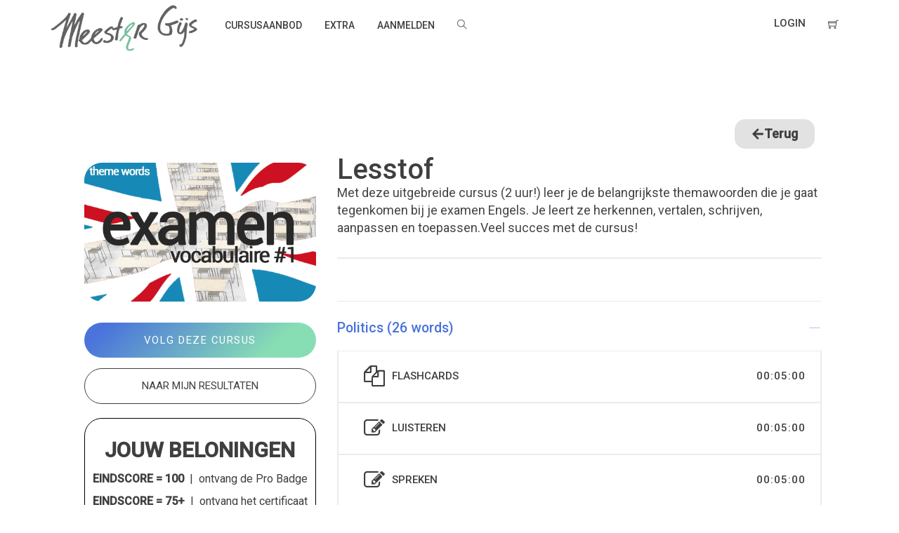

--- FILE ---
content_type: text/html; charset=UTF-8
request_url: https://meestergijs.nl/cursus/examenvocab1/
body_size: 52193
content:
<!DOCTYPE html>
<html dir="ltr" lang="nl-NL" prefix="og: https://ogp.me/ns#">
<head>
<meta charset="UTF-8">
<title>* Examen vocabulair #1 * - Meester Gijs</title>
<meta name="viewport" content="width=device-width, initial-scale=1.0">
              <meta name="author" content="Gijs Palsrok"><link rel="shortcut icon" href="https://meestergijs.nl/wp-content/uploads/2017/06/favicon.ico" />
              <link rel="icon" type="image/png" href="https://meestergijs.nl/wp-content/uploads/2017/06/favicon.ico">        <script>
        window.addEventListener('load', (event) => {
            if(typeof iziToast==='undefined' && typeof global !=='undefined' && typeof global.iziToast==='object'){
                window.iziToast = global.iziToast;
            }
        });
        </script>
        
		<!-- All in One SEO 4.9.3 - aioseo.com -->
	<meta name="description" content="Met deze uitgebreide cursus (2 uur!) leer je de belangrijkste themawoorden die je gaat tegenkomen bij je examen Engels. Je leert ze herkennen, vertalen, schrijven, aanpassen en toepassen.Veel succes met de cursus!" />
	<meta name="robots" content="max-image-preview:large" />
	<meta name="author" content="SirMeesterGijs"/>
	<link rel="canonical" href="https://meestergijs.nl/cursus/examenvocab1/" />
	<meta name="generator" content="All in One SEO (AIOSEO) 4.9.3" />
		<meta property="og:locale" content="nl_NL" />
		<meta property="og:site_name" content="Meester Gijs" />
		<meta property="og:type" content="article" />
		<meta property="og:title" content="* Examen vocabulair #1 * - Meester Gijs" />
		<meta property="og:description" content="Met deze uitgebreide cursus (2 uur!) leer je de belangrijkste themawoorden die je gaat tegenkomen bij je examen Engels. Je leert ze herkennen, vertalen, schrijven, aanpassen en toepassen.Veel succes met de cursus!" />
		<meta property="og:url" content="https://meestergijs.nl/cursus/examenvocab1/" />
		<meta property="article:published_time" content="2018-09-19T13:39:13+00:00" />
		<meta property="article:modified_time" content="2023-12-17T17:46:17+00:00" />
		<meta name="twitter:card" content="summary_large_image" />
		<meta name="twitter:title" content="* Examen vocabulair #1 * - Meester Gijs" />
		<meta name="twitter:description" content="Met deze uitgebreide cursus (2 uur!) leer je de belangrijkste themawoorden die je gaat tegenkomen bij je examen Engels. Je leert ze herkennen, vertalen, schrijven, aanpassen en toepassen.Veel succes met de cursus!" />
		<meta name="twitter:label1" content="Geschreven door" />
		<meta name="twitter:data1" content="SirMeesterGijs" />
		<script type="application/ld+json" class="aioseo-schema">
			{"@context":"https:\/\/schema.org","@graph":[{"@type":"BreadcrumbList","@id":"https:\/\/meestergijs.nl\/cursus\/examenvocab1\/#breadcrumblist","itemListElement":[{"@type":"ListItem","@id":"https:\/\/meestergijs.nl#listItem","position":1,"name":"Home","item":"https:\/\/meestergijs.nl","nextItem":{"@type":"ListItem","@id":"https:\/\/meestergijs.nl\/cursus\/#listItem","name":"Cursussen"}},{"@type":"ListItem","@id":"https:\/\/meestergijs.nl\/cursus\/#listItem","position":2,"name":"Cursussen","item":"https:\/\/meestergijs.nl\/cursus\/","nextItem":{"@type":"ListItem","@id":"https:\/\/meestergijs.nl\/course-cat\/examens\/#listItem","name":"examens"},"previousItem":{"@type":"ListItem","@id":"https:\/\/meestergijs.nl#listItem","name":"Home"}},{"@type":"ListItem","@id":"https:\/\/meestergijs.nl\/course-cat\/examens\/#listItem","position":3,"name":"examens","item":"https:\/\/meestergijs.nl\/course-cat\/examens\/","nextItem":{"@type":"ListItem","@id":"https:\/\/meestergijs.nl\/cursus\/examenvocab1\/#listItem","name":"* Examen vocabulair #1 *"},"previousItem":{"@type":"ListItem","@id":"https:\/\/meestergijs.nl\/cursus\/#listItem","name":"Cursussen"}},{"@type":"ListItem","@id":"https:\/\/meestergijs.nl\/cursus\/examenvocab1\/#listItem","position":4,"name":"* Examen vocabulair #1 *","previousItem":{"@type":"ListItem","@id":"https:\/\/meestergijs.nl\/course-cat\/examens\/#listItem","name":"examens"}}]},{"@type":"Organization","@id":"https:\/\/meestergijs.nl\/#organization","name":"Meester Gijs","description":"Engels leren in jouw tijd en tempo.","url":"https:\/\/meestergijs.nl\/","logo":{"@type":"ImageObject","url":"https:\/\/meestergijs.nl\/wp-content\/uploads\/2020\/02\/logo_MeesterGijs.png","@id":"https:\/\/meestergijs.nl\/cursus\/examenvocab1\/#organizationLogo","width":466,"height":277},"image":{"@id":"https:\/\/meestergijs.nl\/cursus\/examenvocab1\/#organizationLogo"},"sameAs":["https:\/\/instagram.com\/meestergijs","https:\/\/www.youtube.com\/@sirpalsrok"]},{"@type":"Person","@id":"https:\/\/meestergijs.nl\/author\/sirmeestergijs\/#author","url":"https:\/\/meestergijs.nl\/author\/sirmeestergijs\/","name":"SirMeesterGijs","image":{"@type":"ImageObject","@id":"https:\/\/meestergijs.nl\/cursus\/examenvocab1\/#authorImage","url":"https:\/\/meestergijs.nl\/wp-content\/uploads\/avatars\/4979\/64b7c315de248-bpthumb.jpg","width":96,"height":96,"caption":"SirMeesterGijs"}},{"@type":"WebPage","@id":"https:\/\/meestergijs.nl\/cursus\/examenvocab1\/#webpage","url":"https:\/\/meestergijs.nl\/cursus\/examenvocab1\/","name":"* Examen vocabulair #1 * - Meester Gijs","description":"Met deze uitgebreide cursus (2 uur!) leer je de belangrijkste themawoorden die je gaat tegenkomen bij je examen Engels. Je leert ze herkennen, vertalen, schrijven, aanpassen en toepassen.Veel succes met de cursus!","inLanguage":"nl-NL","isPartOf":{"@id":"https:\/\/meestergijs.nl\/#website"},"breadcrumb":{"@id":"https:\/\/meestergijs.nl\/cursus\/examenvocab1\/#breadcrumblist"},"author":{"@id":"https:\/\/meestergijs.nl\/author\/sirmeestergijs\/#author"},"creator":{"@id":"https:\/\/meestergijs.nl\/author\/sirmeestergijs\/#author"},"image":{"@type":"ImageObject","url":"https:\/\/meestergijs.nl\/wp-content\/uploads\/2018\/11\/Meester-Gijs-examenvocab-1.png","@id":"https:\/\/meestergijs.nl\/cursus\/examenvocab1\/#mainImage","width":488,"height":293},"primaryImageOfPage":{"@id":"https:\/\/meestergijs.nl\/cursus\/examenvocab1\/#mainImage"},"datePublished":"2018-09-19T15:39:13+02:00","dateModified":"2023-12-17T18:46:17+01:00"},{"@type":"WebSite","@id":"https:\/\/meestergijs.nl\/#website","url":"https:\/\/meestergijs.nl\/","name":"Meester Gijs","description":"Engels leren in jouw tijd en tempo.","inLanguage":"nl-NL","publisher":{"@id":"https:\/\/meestergijs.nl\/#organization"}}]}
		</script>
		<!-- All in One SEO -->

        <script>setTimeout(function(){if(document.querySelector('body') && document.querySelector('body').classList.contains('loading')){
        	document.querySelector('body').classList.remove('loading'); }},5000);</script>
        <link rel='dns-prefetch' href='//fonts.googleapis.com' />
<link rel="alternate" type="application/rss+xml" title="Meester Gijs &raquo; feed" href="https://meestergijs.nl/feed/" />
<link rel="alternate" type="application/rss+xml" title="Meester Gijs &raquo; reacties feed" href="https://meestergijs.nl/comments/feed/" />
<link rel="alternate" type="application/rss+xml" title="Meester Gijs &raquo; * Examen vocabulair #1 * reacties feed" href="https://meestergijs.nl/cursus/examenvocab1/feed/" />
<link rel="alternate" title="oEmbed (JSON)" type="application/json+oembed" href="https://meestergijs.nl/wp-json/oembed/1.0/embed?url=https%3A%2F%2Fmeestergijs.nl%2Fcursus%2Fexamenvocab1%2F" />
<link rel="alternate" title="oEmbed (XML)" type="text/xml+oembed" href="https://meestergijs.nl/wp-json/oembed/1.0/embed?url=https%3A%2F%2Fmeestergijs.nl%2Fcursus%2Fexamenvocab1%2F&#038;format=xml" />
<style id='wp-img-auto-sizes-contain-inline-css' type='text/css'>
img:is([sizes=auto i],[sizes^="auto," i]){contain-intrinsic-size:3000px 1500px}
/*# sourceURL=wp-img-auto-sizes-contain-inline-css */
</style>
<link rel='stylesheet' id='iziToast-css' href='https://meestergijs.nl/wp-content/plugins/vibebp/includes/../assets/css/iziToast.min.css?ver=1.9.9.8' type='text/css' media='all' />
<style id='wp-emoji-styles-inline-css' type='text/css'>

	img.wp-smiley, img.emoji {
		display: inline !important;
		border: none !important;
		box-shadow: none !important;
		height: 1em !important;
		width: 1em !important;
		margin: 0 0.07em !important;
		vertical-align: -0.1em !important;
		background: none !important;
		padding: 0 !important;
	}
/*# sourceURL=wp-emoji-styles-inline-css */
</style>
<link rel='stylesheet' id='wp-block-library-css' href='https://meestergijs.nl/wp-includes/css/dist/block-library/style.min.css?ver=6.9' type='text/css' media='all' />
<style id='classic-theme-styles-inline-css' type='text/css'>
/*! This file is auto-generated */
.wp-block-button__link{color:#fff;background-color:#32373c;border-radius:9999px;box-shadow:none;text-decoration:none;padding:calc(.667em + 2px) calc(1.333em + 2px);font-size:1.125em}.wp-block-file__button{background:#32373c;color:#fff;text-decoration:none}
/*# sourceURL=/wp-includes/css/classic-themes.min.css */
</style>
<link rel='stylesheet' id='aioseo/css/src/vue/standalone/blocks/table-of-contents/global.scss-css' href='https://meestergijs.nl/wp-content/plugins/all-in-one-seo-pack/dist/Lite/assets/css/table-of-contents/global.e90f6d47.css?ver=4.9.3' type='text/css' media='all' />
<style id='bp-login-form-style-inline-css' type='text/css'>
.widget_bp_core_login_widget .bp-login-widget-user-avatar{float:left}.widget_bp_core_login_widget .bp-login-widget-user-links{margin-left:70px}#bp-login-widget-form label{display:block;font-weight:600;margin:15px 0 5px;width:auto}#bp-login-widget-form input[type=password],#bp-login-widget-form input[type=text]{background-color:#fafafa;border:1px solid #d6d6d6;border-radius:0;font:inherit;font-size:100%;padding:.5em;width:100%}#bp-login-widget-form .bp-login-widget-register-link,#bp-login-widget-form .login-submit{display:inline;width:-moz-fit-content;width:fit-content}#bp-login-widget-form .bp-login-widget-register-link{margin-left:1em}#bp-login-widget-form .bp-login-widget-register-link a{filter:invert(1)}#bp-login-widget-form .bp-login-widget-pwd-link{font-size:80%}

/*# sourceURL=https://meestergijs.nl/wp-content/plugins/buddypress/bp-core/blocks/login-form/index.css */
</style>
<style id='bp-member-style-inline-css' type='text/css'>
[data-type="bp/member"] input.components-placeholder__input{border:1px solid #757575;border-radius:2px;flex:1 1 auto;padding:6px 8px}.bp-block-member{position:relative}.bp-block-member .member-content{display:flex}.bp-block-member .user-nicename{display:block}.bp-block-member .user-nicename a{border:none;color:currentColor;text-decoration:none}.bp-block-member .bp-profile-button{width:100%}.bp-block-member .bp-profile-button a.button{bottom:10px;display:inline-block;margin:18px 0 0;position:absolute;right:0}.bp-block-member.has-cover .item-header-avatar,.bp-block-member.has-cover .member-content,.bp-block-member.has-cover .member-description{z-index:2}.bp-block-member.has-cover .member-content,.bp-block-member.has-cover .member-description{padding-top:75px}.bp-block-member.has-cover .bp-member-cover-image{background-color:#c5c5c5;background-position:top;background-repeat:no-repeat;background-size:cover;border:0;display:block;height:150px;left:0;margin:0;padding:0;position:absolute;top:0;width:100%;z-index:1}.bp-block-member img.avatar{height:auto;width:auto}.bp-block-member.avatar-none .item-header-avatar{display:none}.bp-block-member.avatar-none.has-cover{min-height:200px}.bp-block-member.avatar-full{min-height:150px}.bp-block-member.avatar-full .item-header-avatar{width:180px}.bp-block-member.avatar-thumb .member-content{align-items:center;min-height:50px}.bp-block-member.avatar-thumb .item-header-avatar{width:70px}.bp-block-member.avatar-full.has-cover{min-height:300px}.bp-block-member.avatar-full.has-cover .item-header-avatar{width:200px}.bp-block-member.avatar-full.has-cover img.avatar{background:#fffc;border:2px solid #fff;margin-left:20px}.bp-block-member.avatar-thumb.has-cover .item-header-avatar{padding-top:75px}.entry .entry-content .bp-block-member .user-nicename a{border:none;color:currentColor;text-decoration:none}

/*# sourceURL=https://meestergijs.nl/wp-content/plugins/buddypress/bp-members/blocks/member/index.css */
</style>
<style id='bp-members-style-inline-css' type='text/css'>
[data-type="bp/members"] .components-placeholder.is-appender{min-height:0}[data-type="bp/members"] .components-placeholder.is-appender .components-placeholder__label:empty{display:none}[data-type="bp/members"] .components-placeholder input.components-placeholder__input{border:1px solid #757575;border-radius:2px;flex:1 1 auto;padding:6px 8px}[data-type="bp/members"].avatar-none .member-description{width:calc(100% - 44px)}[data-type="bp/members"].avatar-full .member-description{width:calc(100% - 224px)}[data-type="bp/members"].avatar-thumb .member-description{width:calc(100% - 114px)}[data-type="bp/members"] .member-content{position:relative}[data-type="bp/members"] .member-content .is-right{position:absolute;right:2px;top:2px}[data-type="bp/members"] .columns-2 .member-content .member-description,[data-type="bp/members"] .columns-3 .member-content .member-description,[data-type="bp/members"] .columns-4 .member-content .member-description{padding-left:44px;width:calc(100% - 44px)}[data-type="bp/members"] .columns-3 .is-right{right:-10px}[data-type="bp/members"] .columns-4 .is-right{right:-50px}.bp-block-members.is-grid{display:flex;flex-wrap:wrap;padding:0}.bp-block-members.is-grid .member-content{margin:0 1.25em 1.25em 0;width:100%}@media(min-width:600px){.bp-block-members.columns-2 .member-content{width:calc(50% - .625em)}.bp-block-members.columns-2 .member-content:nth-child(2n){margin-right:0}.bp-block-members.columns-3 .member-content{width:calc(33.33333% - .83333em)}.bp-block-members.columns-3 .member-content:nth-child(3n){margin-right:0}.bp-block-members.columns-4 .member-content{width:calc(25% - .9375em)}.bp-block-members.columns-4 .member-content:nth-child(4n){margin-right:0}}.bp-block-members .member-content{display:flex;flex-direction:column;padding-bottom:1em;text-align:center}.bp-block-members .member-content .item-header-avatar,.bp-block-members .member-content .member-description{width:100%}.bp-block-members .member-content .item-header-avatar{margin:0 auto}.bp-block-members .member-content .item-header-avatar img.avatar{display:inline-block}@media(min-width:600px){.bp-block-members .member-content{flex-direction:row;text-align:left}.bp-block-members .member-content .item-header-avatar,.bp-block-members .member-content .member-description{width:auto}.bp-block-members .member-content .item-header-avatar{margin:0}}.bp-block-members .member-content .user-nicename{display:block}.bp-block-members .member-content .user-nicename a{border:none;color:currentColor;text-decoration:none}.bp-block-members .member-content time{color:#767676;display:block;font-size:80%}.bp-block-members.avatar-none .item-header-avatar{display:none}.bp-block-members.avatar-full{min-height:190px}.bp-block-members.avatar-full .item-header-avatar{width:180px}.bp-block-members.avatar-thumb .member-content{min-height:80px}.bp-block-members.avatar-thumb .item-header-avatar{width:70px}.bp-block-members.columns-2 .member-content,.bp-block-members.columns-3 .member-content,.bp-block-members.columns-4 .member-content{display:block;text-align:center}.bp-block-members.columns-2 .member-content .item-header-avatar,.bp-block-members.columns-3 .member-content .item-header-avatar,.bp-block-members.columns-4 .member-content .item-header-avatar{margin:0 auto}.bp-block-members img.avatar{height:auto;max-width:-moz-fit-content;max-width:fit-content;width:auto}.bp-block-members .member-content.has-activity{align-items:center}.bp-block-members .member-content.has-activity .item-header-avatar{padding-right:1em}.bp-block-members .member-content.has-activity .wp-block-quote{margin-bottom:0;text-align:left}.bp-block-members .member-content.has-activity .wp-block-quote cite a,.entry .entry-content .bp-block-members .user-nicename a{border:none;color:currentColor;text-decoration:none}

/*# sourceURL=https://meestergijs.nl/wp-content/plugins/buddypress/bp-members/blocks/members/index.css */
</style>
<style id='bp-dynamic-members-style-inline-css' type='text/css'>
.bp-dynamic-block-container .item-options{font-size:.5em;margin:0 0 1em;padding:1em 0}.bp-dynamic-block-container .item-options a.selected{font-weight:600}.bp-dynamic-block-container ul.item-list{list-style:none;margin:1em 0;padding-left:0}.bp-dynamic-block-container ul.item-list li{margin-bottom:1em}.bp-dynamic-block-container ul.item-list li:after,.bp-dynamic-block-container ul.item-list li:before{content:" ";display:table}.bp-dynamic-block-container ul.item-list li:after{clear:both}.bp-dynamic-block-container ul.item-list li .item-avatar{float:left;width:60px}.bp-dynamic-block-container ul.item-list li .item{margin-left:70px}

/*# sourceURL=https://meestergijs.nl/wp-content/plugins/buddypress/bp-members/blocks/dynamic-members/index.css */
</style>
<style id='bp-online-members-style-inline-css' type='text/css'>
.widget_bp_core_whos_online_widget .avatar-block,[data-type="bp/online-members"] .avatar-block{display:flex;flex-flow:row wrap}.widget_bp_core_whos_online_widget .avatar-block img,[data-type="bp/online-members"] .avatar-block img{margin:.5em}

/*# sourceURL=https://meestergijs.nl/wp-content/plugins/buddypress/bp-members/blocks/online-members/index.css */
</style>
<style id='bp-active-members-style-inline-css' type='text/css'>
.widget_bp_core_recently_active_widget .avatar-block,[data-type="bp/active-members"] .avatar-block{display:flex;flex-flow:row wrap}.widget_bp_core_recently_active_widget .avatar-block img,[data-type="bp/active-members"] .avatar-block img{margin:.5em}

/*# sourceURL=https://meestergijs.nl/wp-content/plugins/buddypress/bp-members/blocks/active-members/index.css */
</style>
<style id='bp-latest-activities-style-inline-css' type='text/css'>
.bp-latest-activities .components-flex.components-select-control select[multiple]{height:auto;padding:0 8px}.bp-latest-activities .components-flex.components-select-control select[multiple]+.components-input-control__suffix svg{display:none}.bp-latest-activities-block a,.entry .entry-content .bp-latest-activities-block a{border:none;text-decoration:none}.bp-latest-activities-block .activity-list.item-list blockquote{border:none;padding:0}.bp-latest-activities-block .activity-list.item-list blockquote .activity-item:not(.mini){box-shadow:1px 0 4px #00000026;padding:0 1em;position:relative}.bp-latest-activities-block .activity-list.item-list blockquote .activity-item:not(.mini):after,.bp-latest-activities-block .activity-list.item-list blockquote .activity-item:not(.mini):before{border-color:#0000;border-style:solid;content:"";display:block;height:0;left:15px;position:absolute;width:0}.bp-latest-activities-block .activity-list.item-list blockquote .activity-item:not(.mini):before{border-top-color:#00000026;border-width:9px;bottom:-18px;left:14px}.bp-latest-activities-block .activity-list.item-list blockquote .activity-item:not(.mini):after{border-top-color:#fff;border-width:8px;bottom:-16px}.bp-latest-activities-block .activity-list.item-list blockquote .activity-item.mini .avatar{display:inline-block;height:20px;margin-right:2px;vertical-align:middle;width:20px}.bp-latest-activities-block .activity-list.item-list footer{align-items:center;display:flex}.bp-latest-activities-block .activity-list.item-list footer img.avatar{border:none;display:inline-block;margin-right:.5em}.bp-latest-activities-block .activity-list.item-list footer .activity-time-since{font-size:90%}.bp-latest-activities-block .widget-error{border-left:4px solid #0b80a4;box-shadow:1px 0 4px #00000026}.bp-latest-activities-block .widget-error p{padding:0 1em}

/*# sourceURL=https://meestergijs.nl/wp-content/plugins/buddypress/bp-activity/blocks/latest-activities/index.css */
</style>
<style id='bp-group-style-inline-css' type='text/css'>
[data-type="bp/group"] input.components-placeholder__input{border:1px solid #757575;border-radius:2px;flex:1 1 auto;padding:6px 8px}.bp-block-group{position:relative}.bp-block-group .group-content{display:flex}.bp-block-group .group-description{width:100%}.bp-block-group .group-description-content{margin-bottom:18px;width:100%}.bp-block-group .bp-profile-button{overflow:hidden;width:100%}.bp-block-group .bp-profile-button a.button{margin:18px 0 0}.bp-block-group.has-cover .group-content,.bp-block-group.has-cover .group-description,.bp-block-group.has-cover .item-header-avatar{z-index:2}.bp-block-group.has-cover .group-content,.bp-block-group.has-cover .group-description{padding-top:75px}.bp-block-group.has-cover .bp-group-cover-image{background-color:#c5c5c5;background-position:top;background-repeat:no-repeat;background-size:cover;border:0;display:block;height:150px;left:0;margin:0;padding:0;position:absolute;top:0;width:100%;z-index:1}.bp-block-group img.avatar{height:auto;width:auto}.bp-block-group.avatar-none .item-header-avatar{display:none}.bp-block-group.avatar-full{min-height:150px}.bp-block-group.avatar-full .item-header-avatar{width:180px}.bp-block-group.avatar-full .group-description{padding-left:35px}.bp-block-group.avatar-thumb .item-header-avatar{width:70px}.bp-block-group.avatar-thumb .item-header-avatar img.avatar{margin-top:15px}.bp-block-group.avatar-none.has-cover{min-height:200px}.bp-block-group.avatar-none.has-cover .item-header-avatar{padding-top:75px}.bp-block-group.avatar-full.has-cover{min-height:300px}.bp-block-group.avatar-full.has-cover .item-header-avatar{width:200px}.bp-block-group.avatar-full.has-cover img.avatar{background:#fffc;border:2px solid #fff;margin-left:20px}.bp-block-group.avatar-thumb:not(.has-description) .group-content{align-items:center;min-height:50px}.bp-block-group.avatar-thumb.has-cover .item-header-avatar{padding-top:75px}.bp-block-group.has-description .bp-profile-button a.button{display:block;float:right}

/*# sourceURL=https://meestergijs.nl/wp-content/plugins/buddypress/bp-groups/blocks/group/index.css */
</style>
<style id='bp-groups-style-inline-css' type='text/css'>
[data-type="bp/groups"] .components-placeholder.is-appender{min-height:0}[data-type="bp/groups"] .components-placeholder.is-appender .components-placeholder__label:empty{display:none}[data-type="bp/groups"] .components-placeholder input.components-placeholder__input{border:1px solid #757575;border-radius:2px;flex:1 1 auto;padding:6px 8px}[data-type="bp/groups"].avatar-none .group-description{width:calc(100% - 44px)}[data-type="bp/groups"].avatar-full .group-description{width:calc(100% - 224px)}[data-type="bp/groups"].avatar-thumb .group-description{width:calc(100% - 114px)}[data-type="bp/groups"] .group-content{position:relative}[data-type="bp/groups"] .group-content .is-right{position:absolute;right:2px;top:2px}[data-type="bp/groups"] .columns-2 .group-content .group-description,[data-type="bp/groups"] .columns-3 .group-content .group-description,[data-type="bp/groups"] .columns-4 .group-content .group-description{padding-left:44px;width:calc(100% - 44px)}[data-type="bp/groups"] .columns-3 .is-right{right:-10px}[data-type="bp/groups"] .columns-4 .is-right{right:-50px}.bp-block-groups.is-grid{display:flex;flex-wrap:wrap;padding:0}.bp-block-groups.is-grid .group-content{margin:0 1.25em 1.25em 0;width:100%}@media(min-width:600px){.bp-block-groups.columns-2 .group-content{width:calc(50% - .625em)}.bp-block-groups.columns-2 .group-content:nth-child(2n){margin-right:0}.bp-block-groups.columns-3 .group-content{width:calc(33.33333% - .83333em)}.bp-block-groups.columns-3 .group-content:nth-child(3n){margin-right:0}.bp-block-groups.columns-4 .group-content{width:calc(25% - .9375em)}.bp-block-groups.columns-4 .group-content:nth-child(4n){margin-right:0}}.bp-block-groups .group-content{display:flex;flex-direction:column;padding-bottom:1em;text-align:center}.bp-block-groups .group-content .group-description,.bp-block-groups .group-content .item-header-avatar{width:100%}.bp-block-groups .group-content .item-header-avatar{margin:0 auto}.bp-block-groups .group-content .item-header-avatar img.avatar{display:inline-block}@media(min-width:600px){.bp-block-groups .group-content{flex-direction:row;text-align:left}.bp-block-groups .group-content .group-description,.bp-block-groups .group-content .item-header-avatar{width:auto}.bp-block-groups .group-content .item-header-avatar{margin:0}}.bp-block-groups .group-content time{color:#767676;display:block;font-size:80%}.bp-block-groups.avatar-none .item-header-avatar{display:none}.bp-block-groups.avatar-full{min-height:190px}.bp-block-groups.avatar-full .item-header-avatar{width:180px}.bp-block-groups.avatar-thumb .group-content{min-height:80px}.bp-block-groups.avatar-thumb .item-header-avatar{width:70px}.bp-block-groups.columns-2 .group-content,.bp-block-groups.columns-3 .group-content,.bp-block-groups.columns-4 .group-content{display:block;text-align:center}.bp-block-groups.columns-2 .group-content .item-header-avatar,.bp-block-groups.columns-3 .group-content .item-header-avatar,.bp-block-groups.columns-4 .group-content .item-header-avatar{margin:0 auto}.bp-block-groups img.avatar{height:auto;max-width:-moz-fit-content;max-width:fit-content;width:auto}.bp-block-groups .member-content.has-description{align-items:center}.bp-block-groups .member-content.has-description .item-header-avatar{padding-right:1em}.bp-block-groups .member-content.has-description .group-description-content{margin-bottom:0;text-align:left}

/*# sourceURL=https://meestergijs.nl/wp-content/plugins/buddypress/bp-groups/blocks/groups/index.css */
</style>
<style id='bp-dynamic-groups-style-inline-css' type='text/css'>
.bp-dynamic-block-container .item-options{font-size:.5em;margin:0 0 1em;padding:1em 0}.bp-dynamic-block-container .item-options a.selected{font-weight:600}.bp-dynamic-block-container ul.item-list{list-style:none;margin:1em 0;padding-left:0}.bp-dynamic-block-container ul.item-list li{margin-bottom:1em}.bp-dynamic-block-container ul.item-list li:after,.bp-dynamic-block-container ul.item-list li:before{content:" ";display:table}.bp-dynamic-block-container ul.item-list li:after{clear:both}.bp-dynamic-block-container ul.item-list li .item-avatar{float:left;width:60px}.bp-dynamic-block-container ul.item-list li .item{margin-left:70px}

/*# sourceURL=https://meestergijs.nl/wp-content/plugins/buddypress/bp-groups/blocks/dynamic-groups/index.css */
</style>
<link rel='stylesheet' id='wc-memberships-blocks-css' href='https://meestergijs.nl/wp-content/plugins/woocommerce-memberships/assets/css/blocks/wc-memberships-blocks.min.css?ver=1.27.5' type='text/css' media='all' />
<style id='global-styles-inline-css' type='text/css'>
:root{--wp--preset--aspect-ratio--square: 1;--wp--preset--aspect-ratio--4-3: 4/3;--wp--preset--aspect-ratio--3-4: 3/4;--wp--preset--aspect-ratio--3-2: 3/2;--wp--preset--aspect-ratio--2-3: 2/3;--wp--preset--aspect-ratio--16-9: 16/9;--wp--preset--aspect-ratio--9-16: 9/16;--wp--preset--color--black: #000000;--wp--preset--color--cyan-bluish-gray: #abb8c3;--wp--preset--color--white: #ffffff;--wp--preset--color--pale-pink: #f78da7;--wp--preset--color--vivid-red: #cf2e2e;--wp--preset--color--luminous-vivid-orange: #ff6900;--wp--preset--color--luminous-vivid-amber: #fcb900;--wp--preset--color--light-green-cyan: #7bdcb5;--wp--preset--color--vivid-green-cyan: #00d084;--wp--preset--color--pale-cyan-blue: #8ed1fc;--wp--preset--color--vivid-cyan-blue: #0693e3;--wp--preset--color--vivid-purple: #9b51e0;--wp--preset--gradient--vivid-cyan-blue-to-vivid-purple: linear-gradient(135deg,rgb(6,147,227) 0%,rgb(155,81,224) 100%);--wp--preset--gradient--light-green-cyan-to-vivid-green-cyan: linear-gradient(135deg,rgb(122,220,180) 0%,rgb(0,208,130) 100%);--wp--preset--gradient--luminous-vivid-amber-to-luminous-vivid-orange: linear-gradient(135deg,rgb(252,185,0) 0%,rgb(255,105,0) 100%);--wp--preset--gradient--luminous-vivid-orange-to-vivid-red: linear-gradient(135deg,rgb(255,105,0) 0%,rgb(207,46,46) 100%);--wp--preset--gradient--very-light-gray-to-cyan-bluish-gray: linear-gradient(135deg,rgb(238,238,238) 0%,rgb(169,184,195) 100%);--wp--preset--gradient--cool-to-warm-spectrum: linear-gradient(135deg,rgb(74,234,220) 0%,rgb(151,120,209) 20%,rgb(207,42,186) 40%,rgb(238,44,130) 60%,rgb(251,105,98) 80%,rgb(254,248,76) 100%);--wp--preset--gradient--blush-light-purple: linear-gradient(135deg,rgb(255,206,236) 0%,rgb(152,150,240) 100%);--wp--preset--gradient--blush-bordeaux: linear-gradient(135deg,rgb(254,205,165) 0%,rgb(254,45,45) 50%,rgb(107,0,62) 100%);--wp--preset--gradient--luminous-dusk: linear-gradient(135deg,rgb(255,203,112) 0%,rgb(199,81,192) 50%,rgb(65,88,208) 100%);--wp--preset--gradient--pale-ocean: linear-gradient(135deg,rgb(255,245,203) 0%,rgb(182,227,212) 50%,rgb(51,167,181) 100%);--wp--preset--gradient--electric-grass: linear-gradient(135deg,rgb(202,248,128) 0%,rgb(113,206,126) 100%);--wp--preset--gradient--midnight: linear-gradient(135deg,rgb(2,3,129) 0%,rgb(40,116,252) 100%);--wp--preset--font-size--small: 13px;--wp--preset--font-size--medium: 20px;--wp--preset--font-size--large: 36px;--wp--preset--font-size--x-large: 42px;--wp--preset--spacing--20: 0.44rem;--wp--preset--spacing--30: 0.67rem;--wp--preset--spacing--40: 1rem;--wp--preset--spacing--50: 1.5rem;--wp--preset--spacing--60: 2.25rem;--wp--preset--spacing--70: 3.38rem;--wp--preset--spacing--80: 5.06rem;--wp--preset--shadow--natural: 6px 6px 9px rgba(0, 0, 0, 0.2);--wp--preset--shadow--deep: 12px 12px 50px rgba(0, 0, 0, 0.4);--wp--preset--shadow--sharp: 6px 6px 0px rgba(0, 0, 0, 0.2);--wp--preset--shadow--outlined: 6px 6px 0px -3px rgb(255, 255, 255), 6px 6px rgb(0, 0, 0);--wp--preset--shadow--crisp: 6px 6px 0px rgb(0, 0, 0);}:where(.is-layout-flex){gap: 0.5em;}:where(.is-layout-grid){gap: 0.5em;}body .is-layout-flex{display: flex;}.is-layout-flex{flex-wrap: wrap;align-items: center;}.is-layout-flex > :is(*, div){margin: 0;}body .is-layout-grid{display: grid;}.is-layout-grid > :is(*, div){margin: 0;}:where(.wp-block-columns.is-layout-flex){gap: 2em;}:where(.wp-block-columns.is-layout-grid){gap: 2em;}:where(.wp-block-post-template.is-layout-flex){gap: 1.25em;}:where(.wp-block-post-template.is-layout-grid){gap: 1.25em;}.has-black-color{color: var(--wp--preset--color--black) !important;}.has-cyan-bluish-gray-color{color: var(--wp--preset--color--cyan-bluish-gray) !important;}.has-white-color{color: var(--wp--preset--color--white) !important;}.has-pale-pink-color{color: var(--wp--preset--color--pale-pink) !important;}.has-vivid-red-color{color: var(--wp--preset--color--vivid-red) !important;}.has-luminous-vivid-orange-color{color: var(--wp--preset--color--luminous-vivid-orange) !important;}.has-luminous-vivid-amber-color{color: var(--wp--preset--color--luminous-vivid-amber) !important;}.has-light-green-cyan-color{color: var(--wp--preset--color--light-green-cyan) !important;}.has-vivid-green-cyan-color{color: var(--wp--preset--color--vivid-green-cyan) !important;}.has-pale-cyan-blue-color{color: var(--wp--preset--color--pale-cyan-blue) !important;}.has-vivid-cyan-blue-color{color: var(--wp--preset--color--vivid-cyan-blue) !important;}.has-vivid-purple-color{color: var(--wp--preset--color--vivid-purple) !important;}.has-black-background-color{background-color: var(--wp--preset--color--black) !important;}.has-cyan-bluish-gray-background-color{background-color: var(--wp--preset--color--cyan-bluish-gray) !important;}.has-white-background-color{background-color: var(--wp--preset--color--white) !important;}.has-pale-pink-background-color{background-color: var(--wp--preset--color--pale-pink) !important;}.has-vivid-red-background-color{background-color: var(--wp--preset--color--vivid-red) !important;}.has-luminous-vivid-orange-background-color{background-color: var(--wp--preset--color--luminous-vivid-orange) !important;}.has-luminous-vivid-amber-background-color{background-color: var(--wp--preset--color--luminous-vivid-amber) !important;}.has-light-green-cyan-background-color{background-color: var(--wp--preset--color--light-green-cyan) !important;}.has-vivid-green-cyan-background-color{background-color: var(--wp--preset--color--vivid-green-cyan) !important;}.has-pale-cyan-blue-background-color{background-color: var(--wp--preset--color--pale-cyan-blue) !important;}.has-vivid-cyan-blue-background-color{background-color: var(--wp--preset--color--vivid-cyan-blue) !important;}.has-vivid-purple-background-color{background-color: var(--wp--preset--color--vivid-purple) !important;}.has-black-border-color{border-color: var(--wp--preset--color--black) !important;}.has-cyan-bluish-gray-border-color{border-color: var(--wp--preset--color--cyan-bluish-gray) !important;}.has-white-border-color{border-color: var(--wp--preset--color--white) !important;}.has-pale-pink-border-color{border-color: var(--wp--preset--color--pale-pink) !important;}.has-vivid-red-border-color{border-color: var(--wp--preset--color--vivid-red) !important;}.has-luminous-vivid-orange-border-color{border-color: var(--wp--preset--color--luminous-vivid-orange) !important;}.has-luminous-vivid-amber-border-color{border-color: var(--wp--preset--color--luminous-vivid-amber) !important;}.has-light-green-cyan-border-color{border-color: var(--wp--preset--color--light-green-cyan) !important;}.has-vivid-green-cyan-border-color{border-color: var(--wp--preset--color--vivid-green-cyan) !important;}.has-pale-cyan-blue-border-color{border-color: var(--wp--preset--color--pale-cyan-blue) !important;}.has-vivid-cyan-blue-border-color{border-color: var(--wp--preset--color--vivid-cyan-blue) !important;}.has-vivid-purple-border-color{border-color: var(--wp--preset--color--vivid-purple) !important;}.has-vivid-cyan-blue-to-vivid-purple-gradient-background{background: var(--wp--preset--gradient--vivid-cyan-blue-to-vivid-purple) !important;}.has-light-green-cyan-to-vivid-green-cyan-gradient-background{background: var(--wp--preset--gradient--light-green-cyan-to-vivid-green-cyan) !important;}.has-luminous-vivid-amber-to-luminous-vivid-orange-gradient-background{background: var(--wp--preset--gradient--luminous-vivid-amber-to-luminous-vivid-orange) !important;}.has-luminous-vivid-orange-to-vivid-red-gradient-background{background: var(--wp--preset--gradient--luminous-vivid-orange-to-vivid-red) !important;}.has-very-light-gray-to-cyan-bluish-gray-gradient-background{background: var(--wp--preset--gradient--very-light-gray-to-cyan-bluish-gray) !important;}.has-cool-to-warm-spectrum-gradient-background{background: var(--wp--preset--gradient--cool-to-warm-spectrum) !important;}.has-blush-light-purple-gradient-background{background: var(--wp--preset--gradient--blush-light-purple) !important;}.has-blush-bordeaux-gradient-background{background: var(--wp--preset--gradient--blush-bordeaux) !important;}.has-luminous-dusk-gradient-background{background: var(--wp--preset--gradient--luminous-dusk) !important;}.has-pale-ocean-gradient-background{background: var(--wp--preset--gradient--pale-ocean) !important;}.has-electric-grass-gradient-background{background: var(--wp--preset--gradient--electric-grass) !important;}.has-midnight-gradient-background{background: var(--wp--preset--gradient--midnight) !important;}.has-small-font-size{font-size: var(--wp--preset--font-size--small) !important;}.has-medium-font-size{font-size: var(--wp--preset--font-size--medium) !important;}.has-large-font-size{font-size: var(--wp--preset--font-size--large) !important;}.has-x-large-font-size{font-size: var(--wp--preset--font-size--x-large) !important;}
:where(.wp-block-post-template.is-layout-flex){gap: 1.25em;}:where(.wp-block-post-template.is-layout-grid){gap: 1.25em;}
:where(.wp-block-term-template.is-layout-flex){gap: 1.25em;}:where(.wp-block-term-template.is-layout-grid){gap: 1.25em;}
:where(.wp-block-columns.is-layout-flex){gap: 2em;}:where(.wp-block-columns.is-layout-grid){gap: 2em;}
:root :where(.wp-block-pullquote){font-size: 1.5em;line-height: 1.6;}
/*# sourceURL=global-styles-inline-css */
</style>
<link rel='stylesheet' id='meestergijs-general-css' href='https://meestergijs.nl/wp-content/plugins/meestergijs/assets/css/meestergijs.css?ver=6.9' type='text/css' media='all' />
<style id='woocommerce-inline-inline-css' type='text/css'>
.woocommerce form .form-row .required { visibility: hidden; }
/*# sourceURL=woocommerce-inline-inline-css */
</style>
<link rel='stylesheet' id='create-h5p-css' href='https://meestergijs.nl/wp-content/plugins/wplms-h5p/vibebp/assets/css/wplms_h5p.css?ver=2.5' type='text/css' media='all' />
<link rel='stylesheet' id='plyr-css' href='https://meestergijs.nl/wp-content/plugins/vibebp/assets/css/plyr.css?ver=1.9.9.8' type='text/css' media='all' />
<link rel='stylesheet' id='wplms-course-video-css-css' href='https://meestergijs.nl/wp-content/plugins/wplms_plugin/includes/theme/../../assets/css/course_video.css?ver=1.9.9.8.1' type='text/css' media='all' />
<link rel='stylesheet' id='wplms_plugin_elementor-css' href='https://meestergijs.nl/wp-content/plugins/wplms_plugin/includes/../assets/css/general.css?ver=1.9.9.8.1' type='text/css' media='all' />
<link rel='stylesheet' id='h5p-plugin-styles-css' href='https://meestergijs.nl/wp-content/plugins/h5p/h5p-php-library/styles/h5p.css?ver=1.16.2' type='text/css' media='all' />
<link rel='stylesheet' id='wc-memberships-frontend-css' href='https://meestergijs.nl/wp-content/plugins/woocommerce-memberships/assets/css/frontend/wc-memberships-frontend.min.css?ver=1.27.5' type='text/css' media='all' />
<link rel='stylesheet' id='google-webfonts-css' href='//fonts.googleapis.com/css?family=Black+Han+Sans:regular|Rampart+One:regular|Roboto:100,100italic,300,300italic,regular,italic,500,500italic&#038;subsets=latin,cyrillic&#038;display=swap' type='text/css' media='all' />
<link rel='stylesheet' id='woocommerce-css-css' href='https://meestergijs.nl/wp-content/themes/wplms/assets/css/woocommerce.min.css?ver=4.972' type='text/css' media='all' />
<link rel='stylesheet' id='font-awesome-css' href='https://meestergijs.nl/wp-content/themes/wplms/assets/fonts/font-awesome.min.css?ver=4.972' type='text/css' media='all' />
<link rel='stylesheet' id='wplms-style-css' href='https://meestergijs.nl/wp-content/themes/wplms/assets/css/style.legacy.css?ver=4.972' type='text/css' media='all' />
<link rel='stylesheet' id='wplms-v4style-css' href='https://meestergijs.nl/wp-content/themes/wplms/assets/css/v4.min.css?ver=4.972' type='text/css' media='all' />
<link rel='stylesheet' id='vicons_reloaded-css' href='https://meestergijs.nl/wp-content/themes/wplms/assets/vicons.css?ver=4.972' type='text/css' media='all' />
<link rel='stylesheet' id='wplms_child_theme_style-css' href='https://meestergijs.nl/wp-content/themes/metmeestergijs/style.css?ver=4.972' type='text/css' media='all' />
<link rel='stylesheet' id='mollie-applepaydirect-css' href='https://meestergijs.nl/wp-content/plugins/mollie-payments-for-woocommerce/public/css/mollie-applepaydirect.min.css?ver=1768813133' type='text/css' media='screen' />
<link rel='stylesheet' id='bp-course-css-css' href='https://meestergijs.nl/wp-content/plugins/wplms_plugin/includes/vibe-course-module/includes/css/course_template.css?ver=1.9.9.8.1' type='text/css' media='all' />
<link rel='stylesheet' id='vibebp_main-css' href='https://meestergijs.nl/wp-content/plugins/vibebp/includes/../assets/css/front.css?ver=1.9.9.8' type='text/css' media='all' />
<link rel='stylesheet' id='child-theme-style-css' href='https://meestergijs.nl/wp-content/themes/metmeestergijs/style.css?ver=6.9' type='text/css' media='all' />
<script type="text/javascript" src="https://meestergijs.nl/wp-content/plugins/vibebp/includes/../assets/js/iziToast.min.js?ver=1.9.9.8" id="iziToast-js"></script>
<script type="text/javascript" src="https://meestergijs.nl/wp-includes/js/jquery/jquery.min.js?ver=3.7.1" id="jquery-core-js"></script>
<script type="text/javascript" src="https://meestergijs.nl/wp-includes/js/jquery/jquery-migrate.min.js?ver=3.4.1" id="jquery-migrate-js"></script>
<script type="text/javascript" src="https://documentcloud.adobe.com/view-sdk/viewer.js" id="AdobeViewSDK-js"></script>
<script type="text/javascript" id="embed-pdf-modal-js-js-before">
/* <![CDATA[ */
const adminSettings = {"client_id":"031883242e2b4bada1fb73afa27dc05d","adobe_analytics":false,"embed_mode":"SIZED_CONTAINER","initial_page_view":"FIT_PAGE","exit_type":"CLOSE","enable_download":"","enable_print":"","dock_controls":"1"}
//# sourceURL=embed-pdf-modal-js-js-before
/* ]]> */
</script>
<script type="text/javascript" src="https://meestergijs.nl/wp-content/plugins/adobe-embedded-pdf-viewer/public/modal/js/embed-pdf-modal.js?ver=6.9" id="embed-pdf-modal-js-js"></script>
<script type="text/javascript" src="https://meestergijs.nl/wp-content/plugins/woocommerce/assets/js/jquery-blockui/jquery.blockUI.min.js?ver=2.7.0-wc.10.4.3" id="wc-jquery-blockui-js" defer="defer" data-wp-strategy="defer"></script>
<script type="text/javascript" src="https://meestergijs.nl/wp-content/plugins/woocommerce/assets/js/js-cookie/js.cookie.min.js?ver=2.1.4-wc.10.4.3" id="wc-js-cookie-js" defer="defer" data-wp-strategy="defer"></script>
<script type="text/javascript" id="woocommerce-js-extra">
/* <![CDATA[ */
var woocommerce_params = {"ajax_url":"/wp-admin/admin-ajax.php","wc_ajax_url":"/?wc-ajax=%%endpoint%%","i18n_password_show":"Wachtwoord weergeven","i18n_password_hide":"Wachtwoord verbergen"};
//# sourceURL=woocommerce-js-extra
/* ]]> */
</script>
<script type="text/javascript" src="https://meestergijs.nl/wp-content/plugins/woocommerce/assets/js/frontend/woocommerce.min.js?ver=10.4.3" id="woocommerce-js" defer="defer" data-wp-strategy="defer"></script>
<script type="text/javascript" src="https://meestergijs.nl/wp-includes/js/dist/vendor/react.min.js?ver=18.3.1.1" id="react-js"></script>
<script type="text/javascript" src="https://meestergijs.nl/wp-includes/js/dist/vendor/react-dom.min.js?ver=18.3.1.1" id="react-dom-js"></script>
<script type="text/javascript" src="https://meestergijs.nl/wp-includes/js/dist/escape-html.min.js?ver=6561a406d2d232a6fbd2" id="wp-escape-html-js"></script>
<script type="text/javascript" src="https://meestergijs.nl/wp-includes/js/dist/element.min.js?ver=6a582b0c827fa25df3dd" id="wp-element-js"></script>
<script type="text/javascript" src="https://meestergijs.nl/wp-includes/js/dist/vendor/react-jsx-runtime.min.js?ver=18.3.1" id="react-jsx-runtime-js"></script>
<script type="text/javascript" src="https://meestergijs.nl/wp-includes/js/dist/hooks.min.js?ver=dd5603f07f9220ed27f1" id="wp-hooks-js"></script>
<script type="text/javascript" src="https://meestergijs.nl/wp-includes/js/dist/deprecated.min.js?ver=e1f84915c5e8ae38964c" id="wp-deprecated-js"></script>
<script type="text/javascript" src="https://meestergijs.nl/wp-includes/js/dist/dom.min.js?ver=26edef3be6483da3de2e" id="wp-dom-js"></script>
<script type="text/javascript" src="https://meestergijs.nl/wp-includes/js/dist/is-shallow-equal.min.js?ver=e0f9f1d78d83f5196979" id="wp-is-shallow-equal-js"></script>
<script type="text/javascript" src="https://meestergijs.nl/wp-includes/js/dist/i18n.min.js?ver=c26c3dc7bed366793375" id="wp-i18n-js"></script>
<script type="text/javascript" id="wp-i18n-js-after">
/* <![CDATA[ */
wp.i18n.setLocaleData( { 'text direction\u0004ltr': [ 'ltr' ] } );
//# sourceURL=wp-i18n-js-after
/* ]]> */
</script>
<script type="text/javascript" id="wp-keycodes-js-translations">
/* <![CDATA[ */
( function( domain, translations ) {
	var localeData = translations.locale_data[ domain ] || translations.locale_data.messages;
	localeData[""].domain = domain;
	wp.i18n.setLocaleData( localeData, domain );
} )( "default", {"translation-revision-date":"2026-01-29 08:00:28+0000","generator":"GlotPress\/4.0.3","domain":"messages","locale_data":{"messages":{"":{"domain":"messages","plural-forms":"nplurals=2; plural=n != 1;","lang":"nl"},"Tilde":["Tilde"],"Backtick":["Accent grave"],"Period":["Punt"],"Comma":["Komma"]}},"comment":{"reference":"wp-includes\/js\/dist\/keycodes.js"}} );
//# sourceURL=wp-keycodes-js-translations
/* ]]> */
</script>
<script type="text/javascript" src="https://meestergijs.nl/wp-includes/js/dist/keycodes.min.js?ver=34c8fb5e7a594a1c8037" id="wp-keycodes-js"></script>
<script type="text/javascript" src="https://meestergijs.nl/wp-includes/js/dist/priority-queue.min.js?ver=2d59d091223ee9a33838" id="wp-priority-queue-js"></script>
<script type="text/javascript" src="https://meestergijs.nl/wp-includes/js/dist/compose.min.js?ver=7a9b375d8c19cf9d3d9b" id="wp-compose-js"></script>
<script type="text/javascript" src="https://meestergijs.nl/wp-includes/js/dist/private-apis.min.js?ver=4f465748bda624774139" id="wp-private-apis-js"></script>
<script type="text/javascript" src="https://meestergijs.nl/wp-includes/js/dist/redux-routine.min.js?ver=8bb92d45458b29590f53" id="wp-redux-routine-js"></script>
<script type="text/javascript" src="https://meestergijs.nl/wp-includes/js/dist/data.min.js?ver=f940198280891b0b6318" id="wp-data-js"></script>
<script type="text/javascript" id="wp-data-js-after">
/* <![CDATA[ */
( function() {
	var userId = 0;
	var storageKey = "WP_DATA_USER_" + userId;
	wp.data
		.use( wp.data.plugins.persistence, { storageKey: storageKey } );
} )();
//# sourceURL=wp-data-js-after
/* ]]> */
</script>
<script type="text/javascript" id="create-h5p-js-extra">
/* <![CDATA[ */
var wplms_h5p_data = {"api":{"url":"https://meestergijs.nl/wp-json/wplmsh5p/v1"},"quiz_passing_score":"0","ajax_url":"https://meestergijs.nl/wp-admin/admin-ajax.php","show_always":"1","translations":[]};
var wplms_course_data = {"api_url":"https://meestergijs.nl/wp-json/wplms/v2","user_id":"0","timestamp":"1769822046","chartjs":"https://meestergijs.nl/wp-content/plugins/wplms_plugin/includes/theme/../../assets/js/Chart.min.js","jquery":"https://meestergijs.nl/wp-includes/js/jquery/jquery.js","dynamic_scripts":[{"id":"shortcodesjs","src":"https://meestergijs.nl/wp-content/plugins/wplms_plugin/includes/theme/../vibe-shortcodes/js/shortcodes.js"}],"trim_question_answer":"","hide_complete_course":"1","wplms_course_delete":"","xapi_endpoint":"https://meestergijs.nl/wp-json/wplms/v2/xapi/course","flickityjs":"https://meestergijs.nl/wp-content/plugins/wplms_plugin/includes/theme/../../assets/js/flickity.min.js","assigments_enabled":"1","instructor":"manage_options","login_popup":"1","disable_contextmenu":"","show_course_directory":"0","instructor_see_student_controls":"0","start_popup":"","default_manage_courses_orderby":"title","default_manage_courses_order":"ASC","submit_popup":"","security":"21TbgQJ3jVol37W8e","curriculum_accordion":"","client_id":"21TbgQJ3jVol37W8e","show_directory":"0","orderby":{"date":"Recent","title":"Alfabetisch","comment_count":"Populair"},"is_app_page":"","question_retries":"1","practice_questions":"25","question_option_rearrange":"","enable_assign_quiz":"","courses_per_page":"100","per_page":"20","time_labels":{"year":{"single":"jaar","multi":"jaren","symbol":"Y"},"month":{"single":"maand","multi":"maanden","symbol":"M"},"week":{"single":"week","multi":"weken","symbol":"W"},"day":{"single":"dag","multi":"dagen","symbol":"d"},"hour":{"single":"uur","multi":"uren","symbol":"h"},"minute":{"single":"minuut","multi":"minuten","symbol":"m"},"second":{"single":"seconde","multi":"seconden","symbol":"s"}},"default_badge":"https://meestergijs.nl/wp-content/plugins/wplms_plugin/includes/theme/../../assets/images/default_badge.svg","coin_image":"https://meestergijs.nl/wp-content/plugins/wplms_plugin/includes/theme/../../assets/images/coin.svg","course":{"admin_approval":false,"curriculum_admin_approval":0,"orderby":{"date":"Recent","alphabetical":"Alfabetisch","popular":"Populair"},"stats_visibility":0,"order":{"ASC":"Ascending","DESC":"Descending"},"status":{"seek_lock":false,"video_unit_complete":true},"admin":{"finished_access":1,"student_orderby":{"all":"Rangschikking","recently_joined":"recent ingeschreven","alphabetical":"Alfabetisch","toppers":"Toppers"},"access":{"":"Kies toegangsstatus","active":"CURSUSAANBOD","expired":"Verlopen"},"status":["Status van cursus","Start","Vervolg","Wordt beoordeeld","Voltooid"],"statuses":["Kies status cursus","Start","Vervolg","Wordt beoordeeld","Voltooid"],"activity_sorters":{"remove_from_course":"Removed a student from Course","submit_course":"Student submitted a Course","start_course":"Student startte een cursus","submit_quiz":"Student submitted a Quiz","start_quiz":"Student is quiz gestart","unit_complete":"Student completed a unit","reset_course":"Course reset for Student","bulk_action":"Bulk action by instructor","course_evaluated":"Course Evaluated for student","student_badge":"Student heeft een badge behaald","student_certificate":"Student got a certificate","quiz_evaluated":"Quiz Evaluated for student","subscribe_course":"Student subscribed for course","course_application":"Student applied for course","course_application_approve":"Student application approved for course","course_application_reject":"Student applicaiton rejected for course"},"sample_import_students_file":"https://meestergijs.nl/wp-content/plugins/wplms_plugin/includes/theme/../samplecsv/students_import.csv","submission_orderby":{"meta_id":"Op tijd","alphabetical":"Alfabetisch"},"activity_filters":{"":"All","personal":"Persoonlijk"}},"submission_quiz_statuses":[{"value":3,"label":"Wachten op beoordeling"},{"value":4,"label":"Evaluation complete"}],"submission_assignment_statuses":[{"value":0,"label":"Wachten op beoordeling"},{"value":1,"label":"Evaluation complete"},{"value":2,"label":"Unsubmitted"}],"attachment_types":{"application/pdf":"\u003Csvg id=\"Layer_1\" data-name=\"Layer 1\" xmlns=\"http://www.w3.org/2000/svg\" viewBox=\"0 0 512 512\"\u003E\u003Cpath class=\"cls-1\" d=\"M307.34,0H115.2a64,64,0,0,0-64,64V448a64,64,0,0,0,64,64H396.8a64,64,0,0,0,64-64V153.6ZM411.49,140.8H358.4A38.44,38.44,0,0,1,320,102.4V49.08ZM435.2,448a38.44,38.44,0,0,1-38.4,38.4H115.2A38.44,38.44,0,0,1,76.8,448V64a38.44,38.44,0,0,1,38.4-38.4H294.4v76.8a64,64,0,0,0,64,64h76.8Z\"/\u003E\u003Cpath class=\"cls-1\" d=\"M345.54,363.59c-.32-3.22-3.44-19.27-30.71-18.55-19.26.48-28.06,1.53-31.51,2.09-4.12-4.44-18.38-20.24-24.57-33.07,1.72-5.37,8.42-27.35,8.07-42.22-.31-13.35-2.79-28.64-19.3-28.64h-.28c-4.82.05-8.61,1.59-11.29,4.57-4.27,4.77-5.52,12.63-4.17,26.27,1.29,13,7,27.66,8.64,31.73-1.33,4.12-6.38,19.52-12.71,34.67-5.94,14.25-10.4,23.15-11.91,26-5.23,1.88-26.15,9.79-36.24,19.41-9.39,8.95-17.92,19.59-10,30.58,2.64,3.66,7.57,5.88,13.2,5.93h.19c10.14,0,20.91-6.66,29.58-18.31,13.08-17.57,20.11-29.54,22.18-33.21,5-1.39,23.52-6.57,29.81-8.12,5.38-1.33,11.68-2.47,14.54-3,4.94,4.75,24.38,22,43.78,21.35,9-.34,15.51-2.71,19.32-7.06a13.94,13.94,0,0,0,3.43-10.45ZM183,408.9a4.52,4.52,0,0,1-3.89-.4h0c-1.11-.68-1.21-1.21-1-2.08,1.45-6.47,17.22-17.37,27.15-22.59C199.51,393.54,190.33,406.81,183,408.9Zm63.65-154.55c1.1,0,3.69,0,3.8,9.76.07,6.54-2.47,17.16-4.46,24.41a70.75,70.75,0,0,1-3.53-20.79C242.45,257.91,245,254.35,246.63,254.35Zm8.78,99c-5.41,1.36-9.73,2.73-13,3.9l2.3-5.28c3.32-7.61,6.64-16.77,8.74-22.8A203.68,203.68,0,0,0,269,350.31C265.87,350.9,261.42,351.86,255.42,353.36ZM324.1,366.9c-5.76,2.44-18.61-1.26-29.49-9.64,11.39-1.47,26.14-1.85,30.94,2.14a3.39,3.39,0,0,1,1.36,2.79C326.91,364.63,326,366.08,324.1,366.9Z\"/\u003E\u003C/svg\u003E","image/jpeg":"\u003Csvg id=\"Layer_1\" data-name=\"Layer 1\" xmlns=\"http://www.w3.org/2000/svg\" viewBox=\"0 0 512 512\"\u003E\u003Ctitle\u003Eimage-outline\u003C/title\u003E\u003Cpath class=\"cls-1\" d=\"M307.34,0H115.2a64,64,0,0,0-64,64V448a64,64,0,0,0,64,64H396.8a64,64,0,0,0,64-64V153.6ZM411.49,140.8H358.4A38.44,38.44,0,0,1,320,102.4V49.08ZM435.2,448a38.44,38.44,0,0,1-38.4,38.4H115.2A38.44,38.44,0,0,1,76.8,448V64a38.44,38.44,0,0,1,38.4-38.4H294.4v76.8a64,64,0,0,0,64,64h76.8Z\"/\u003E\u003Cpath class=\"cls-1\" d=\"M326.4,243.2H185.6a32,32,0,0,0-32,32V390.4a32,32,0,0,0,32,32H326.4a32,32,0,0,0,32-32V275.2A32,32,0,0,0,326.4,243.2Zm6.4,147.2a6.41,6.41,0,0,1-6.4,6.4H185.6a6.41,6.41,0,0,1-6.4-6.4V275.2a6.41,6.41,0,0,1,6.4-6.4H326.4a6.41,6.41,0,0,1,6.4,6.4Z\"/\u003E\u003Cpolygon class=\"cls-1\" points=\"243.2 358.4 230.4 345.6 192 384 320 384 281.6 320 243.2 358.4\"/\u003E\u003C/svg\u003E","video/mp4":"\u003Csvg id=\"Layer_1\" data-name=\"Layer 1\" xmlns=\"http://www.w3.org/2000/svg\" viewBox=\"0 0 512 512\"\u003E\u003Ctitle\u003Evideo-outline\u003C/title\u003E\u003Cpath class=\"cls-1\" d=\"M307.34,0H115.2a64,64,0,0,0-64,64V448a64,64,0,0,0,64,64H396.8a64,64,0,0,0,64-64V153.6ZM411.49,140.8H358.4A38.44,38.44,0,0,1,320,102.4V49.08ZM435.2,448a38.44,38.44,0,0,1-38.4,38.4H115.2A38.44,38.44,0,0,1,76.8,448V64a38.44,38.44,0,0,1,38.4-38.4H294.4v76.8a64,64,0,0,0,64,64h76.8Z\"/\u003E\u003Cpath class=\"cls-1\" d=\"M326.4,243.2H185.6a32,32,0,0,0-32,32V390.4a32,32,0,0,0,32,32H326.4a32,32,0,0,0,32-32V275.2A32,32,0,0,0,326.4,243.2Zm6.4,147.2a6.41,6.41,0,0,1-6.4,6.4H185.6a6.41,6.41,0,0,1-6.4-6.4V275.2a6.41,6.41,0,0,1,6.4-6.4H326.4a6.41,6.41,0,0,1,6.4,6.4Z\"/\u003E\u003Cpath class=\"cls-1\" d=\"M278.31,327.47,239,307.84a6,6,0,0,0-8.63,5.33v39.27a6,6,0,0,0,8.63,5.33l39.28-19.63A6,6,0,0,0,278.31,327.47Z\"/\u003E\u003C/svg\u003E","default":"\u003Csvg id=\"Layer_1\" data-name=\"Layer 1\" xmlns=\"http://www.w3.org/2000/svg\" viewBox=\"0 0 512 512\"\u003E\u003Cdefs\u003E\u003Cstyle\u003E.cls-1{fill:#141f38;}\u003C/style\u003E\u003C/defs\u003E\u003Ctitle\u003Edocument-linear-chart-outline\u003C/title\u003E\u003Cpath class=\"cls-1\" d=\"M307.34,0H115.2a64,64,0,0,0-64,64V448a64,64,0,0,0,64,64H396.8a64,64,0,0,0,64-64V153.6ZM411.49,140.8H358.4A38.44,38.44,0,0,1,320,102.4V49.08ZM435.2,448a38.44,38.44,0,0,1-38.4,38.4H115.2A38.44,38.44,0,0,1,76.8,448V64a38.44,38.44,0,0,1,38.4-38.4H294.4v76.8a64,64,0,0,0,64,64h76.8Z\"/\u003E\u003Cpath class=\"cls-1\" d=\"M329.05,285.35a13,13,0,0,0-10-3.72,12.79,12.79,0,0,0-9.33,5.09l-27,36-20.16-33.61a38.4,38.4,0,1,0-39.52-.41L192,335.32,177.05,312.9a12.79,12.79,0,0,0-10.65-5.7h-.31a12.78,12.78,0,0,0-10.67,6.21l-38.4,64A12.8,12.8,0,1,0,139,390.59l28-46.66,14.38,21.57a12.8,12.8,0,0,0,21.3,0l40-60,28,46.66a12.81,12.81,0,0,0,10.31,6.19,12.56,12.56,0,0,0,10.9-5.1l29.55-39.39,28,28a12.8,12.8,0,0,0,20.94-4.29l25.6-64A12.8,12.8,0,1,0,372.11,264l-18.39,46ZM243.2,243.2A12.8,12.8,0,1,1,230.4,256,12.81,12.81,0,0,1,243.2,243.2Z\"/\u003E\u003C/svg\u003E"}},"leaderboard":{"sorters":{"date_recorded":"Date recorded","score":"Score","alphabetical":"Alfabetisch"}},"notes":{"tabs":[{"label":"Notities","key":"notes","not_found":"Nog niks!"},{"label":"Gesprekken","key":"discussions","not_found":"Geen gesprekken gevonden"},{"label":"Reviews","key":"reviews","not_found":"Geen reviews gevonden"}],"orderby":{"recent":"Recency"}},"qna":{"tabs":[{"label":"In afwachting","key":"pending"},{"label":"Beantwoord","key":"answered"},{"label":"Opmerkingen","key":"comments"}],"orderby":{"recent":"Recently asked"}},"reports":{"module":{"activity":"Activity","student":"Student","course":"Course","quiz":"Deel","assignment":"Assignment","unit":"Deel","question":"Vraag"},"secondary":{"activity":"Activity","student":"Student"},"properties":{"activity":[{"from":"activity","label":"Type","type":"array","supports":"all","filterable":true,"key":"date_recorded","values":{"remove_from_course":"Removed a student from Course","submit_course":"Student submitted a Course","start_course":"Student startte een cursus","submit_quiz":"Student submitted a Quiz","start_quiz":"Student is quiz gestart","unit_complete":"Student completed a unit","reset_course":"Course reset for Student","bulk_action":"Bulk action by instructor","course_evaluated":"Course Evaluated for student","student_badge":"Student heeft een badge behaald","student_certificate":"Student got a certificate","quiz_evaluated":"Quiz Evaluated for student","subscribe_course":"Student subscribed for course","course_application":"Student applied for course","course_application_approve":"Student application approved for course","course_application_reject":"Student applicaiton rejected for course"}},{"from":"activity","label":"Datum","type":"date","supports":"all","filterable":true,"key":"date_recorded"},{"from":"activity_meta","label":"Percentage","type":"number","supports":["student"],"filterable":true,"key":"percentage"},{"from":"activity","label":"Item Id","type":"id","supports":["course"],"key":"item_id"},{"from":"activity","label":"Seconday Item Id","type":"id","supports":["quiz","assignment","unit"],"key":"secondary_item_id"},{"from":"activity","label":"User","type":"id","supports":["student"],"key":"user_id"}],"student":[{"from":"users","label":"Name","type":"text","key":"display_name"},{"from":"users","label":"E-mail","type":"text","key":"display_name"},{"from":"user_fields","label":"User Field","type":"array","key":"fields","filterable":true,"multiple":true,"values":"fetch"}],"course":[{"from":"post","label":"Title","type":"text","key":"post_title"},{"from":"taxonomy","label":"Course Category","key":"course-cat","type":"array","filterable":true,"multiple":2,"values":"fetch"},{"from":"meta","label":"Average Rating","key":"average_rating","filterable":true,"type":"number","multiple":2,"values":[0,1,2,3,4,5]},{"from":"meta","label":"Rating Count","key":"average_rating","type":"number","filterable":true,"multiple":2,"values":[0,1,5,10,20,50,100,200,500,1000]},{"from":"meta","label":"Seats","key":"vibe_max_students","type":"number","filterable":true,"multiple":2,"values":[0,1,5,10,20,50,100,200,500,1000]},{"from":"meta","label":"Start Date","key":"vibe_start_date","type":"calendar","filterable":true,"multiple":2,"values":0},{"from":"meta","label":"Course Duration","key":"vibe_duration","type":"duration","filterable":true,"multiple":2,"values":{"0":"any duratin","86400":"1 dag","604800":"1 Week","2592000":"1 maand","172800":"2 maanden","31536000":"1 Jaar"}},{"from":"meta","label":"Badge awarding percentage","key":"vibe_course_badge_percentage","type":"number","filterable":true,"multiple":2,"values":[0,10,20,30,50,60,70,80,90,100]},{"from":"meta","label":"Certificate awarding percentage","key":"vibe_course_passing_percentage","type":"number","filterable":true,"multiple":2,"values":[0,10,20,30,50,60,70,80,90,100]},{"from":"post","label":"Publish Date","key":"post_date","type":"calendar","filterable":true,"multiple":2,"values":[]},{"from":"meta","label":"Free Course","key":"vibe_course_free","type":"array","filterable":true,"multiple":1,"values":[{"key":"H","label":"Disabled"},{"key":"S","label":"Enabled"}]}],"quiz":[{"from":"post","label":"Title","type":"text","key":"post_title"},{"from":"taxonomy","label":"Quiz Type","key":"quiz-type","type":"array","filterable":true,"multiple":true,"values":"fetch"}],"assignment":[{"from":"post","label":"Title","type":"text","key":"post_title"},{"from":"taxonomy","label":"Assignment Type","key":"assignment-type","type":"array","filterable":true,"multiple":true,"values":"fetch"}],"unit":[{"from":"post","label":"Title","type":"text","key":"post_title"},{"from":"taxonomy","label":"Unit Tag","key":"module-tag","type":"array","filterable":true,"multiple":true,"values":"fetch"}],"question":[{"from":"post","label":"Title","type":"text","key":"post_title"},{"from":"taxonomy","label":"Question Tag","key":"question-tag","type":"array","filterable":true,"multiple":true,"values":"fetch"}]}},"sample_questions":[{"label":"True or False","value":"https://meestergijs.nl/wp-content/plugins/wplms_plugin/includes/theme/../samplecsv/truefalse.csv"},{"label":"Multiple Choice Single Answer","value":"https://meestergijs.nl/wp-content/plugins/wplms_plugin/includes/theme/../samplecsv/mcq.csv"},{"label":"Multiple Choice Multiple Answers","value":"https://meestergijs.nl/wp-content/plugins/wplms_plugin/includes/theme/../samplecsv/mcc.csv"},{"label":"Fill in the Blank","value":"https://meestergijs.nl/wp-content/plugins/wplms_plugin/includes/theme/../samplecsv/fill.csv"},{"label":"Select Dropdown","value":"https://meestergijs.nl/wp-content/plugins/wplms_plugin/includes/theme/../samplecsv/select.csv"},{"label":"Sort Answers","value":"https://meestergijs.nl/wp-content/plugins/wplms_plugin/includes/theme/../samplecsv/sort.csv"},{"label":"Match Answers","value":"https://meestergijs.nl/wp-content/plugins/wplms_plugin/includes/theme/../samplecsv/match.csv"},{"label":"Simple Text","value":"https://meestergijs.nl/wp-content/plugins/wplms_plugin/includes/theme/../samplecsv/text.csv"},{"label":"Essay Type/ Large Text","value":"https://meestergijs.nl/wp-content/plugins/wplms_plugin/includes/theme/../samplecsv/essay.csv"}],"directory":{"sorters":{"newest":"Recently Added","alphabetical":"Alfabetisch","random":"Random","popular":"Populair","upcoming":"Upcoming"},"filters":[{"type":"taxonomy","value":"course-cat"},{"type":"instructor"},{"type":"meta","value":"vibe_start_date"}]},"translations":{"draft_found":"Draft found","delete_curriculum":"Delete all curriculum including quizzes/units/assignments as well?","mark_resolved":"Mark Resolved","no_feedbacks":"There are no feedbacks found for this question!","please_add_title":"Please add title","ends_in":"Ends In","starts_in":"Starts In","enter_your_reply":"Enter your reply","required":"*","some_error_downloading_video":"Some error occured while downloading video!","could_not_refresh":"Could not refresh!. Please check your internet connection.","only_one_course_can_be_downloaded":"Only one course can be downloaded at a time!","enable_offline":"Enable offline","disable_offline":"Disable offline","could_not_retake_offline":"Could not retake quiz because you are offline!","no_questions":"Nog niks!","no_assignments":"Geen opdrachten gevonden.","no_quizzes":"Geen oefeningen gevonden.","no_units":"No units found!","error_loading_data":"Error loading data","assign_quiz":"Assign quiz","assign_to_student":"Assign to student","assign_to_course_students":"Assign to course students","post_review":"Plaats jouw review","review_rating":"Geef een score (1 = slecht, 5 = goed)","attempted":"Attempted","answer":"Answer","fullusername_or_email":"Enter full username or email","assigned":"Assigned","assign":"Assign","published":"Gepubliceerd","pending":"In afwachting","drafts":"Concepten","ago":"ago","close":"Close","print_results":"Print Results","show_bookmarked":"Show bookmarked questions","bookmark_confirm":"There are some bookmarked questions in quiz. Are you sure you want to submit the quiz?","show_wrong_attempts":"Show wrong attempts","show_correct_attempts":"Show correct attempts","previous_results":"Behaalde resultaten","results_not_available":"Results not Available","course_starts_on":"Course Starts On ","select_question_tags":"Select Questions from Tags","select_create_questions":"Select/Create Questions","retry":"Retry","enter_time_amount":"Enter time amount","refresh":"Verversen","upload_csv_to_add_students":"Upload csv file to add students to this course","take_this_course":"Volg deze cursus","apply_to_course":"Apply for course?","ok":"OK","yes":"Yes","cancel":"Annuleren","click_to_upload":"Click to upload","sure_delete":"Are you sure you want to delete this item?","download_sample":"Download sample","upload":"Upload and Import Users","no_curriculum":"No curriculum set","search_course_elements":"Zoek binnen de cursus","approve":"Approve","reject":"Reject","retake_course":"opnieuw","change_marks":"Change Marks","remove_user":"Remove Student","sure":"Are you sure","course_instructions":"Let op!","complete_unit_assignments":"Please Complete Unit Assigmments","download_attachment":"Download Attachment","generate_stats":"Generate Stats","no_stats_found":"Geen statistieken gevonden","no_courses_found":"Een moment geduld, a.u.b. Je cursussen worden geladen... Komt er niks? Dan is je abonnement verlopen. Ga voor de aanschaf naar meestergijs.nl/winkel.","search_courses":"Zoeken","active":"CURSUSAANBOD","expired":"Verlopen","finished":"Finished","error_finishing_course":"There was some error occured finishing the course","instructor_question":"Question for Instructor","ask_instructor":"Vraag het Meester Gijs","error_review_form":"There was some error posting review","back_to_my_courses":"Naar mijn cursussen","please_check_review_form":"Let op! Je hebt niet alles ingevuld. Alvast bedankt!","review_title":"Geef een titel","enter_title":"Please enter title of the course","rating":"Beoordeel deze cursus","your_review":"Wat is jouw mening over deze cursus?","skip_review_and_finish_course":"Skip review en ga naar eindscore","submit_review_and_finish_course":"Review opslaan en naar eindscore","assignments":"Assignment","marks_obtained":"Marks Obtained","uploaded":"Uploaded","uploaded_files":"Uploaded Files","resubmit":"Re-submit","start_assignment":"Start Assignment","allowed_file_extenstions":"Allowed File Extensions","submit_assignment":"Submit assignment","image_type_error":"Image type not allowed","image_size_error":"Image size not allowed","select_image":"Select File","no_more_comments":"No More Comments!","show_more":"Laad meer","load_more":"Meer laden","anonymous":"Anonymous","error":"Er ging iets mis","insufficientdata":"Insufficient data","add_more_content":"Please add more content to comment","add_comment":"Plaats opmerking","edit_comment":"Bewerk je opmerking","date":"Date","select_option":"Kies optie","course":"Cursussen","quiz":"Quiz","assignment":"Assignment","true":"True","false":"False","start":"Start Quiz","number_of_contestant":"Number Of Contestant","leaderboard":"Leaderboard","continue":"Continue Quiz","submit_feedback":"Submit Feedback","add_feedback_to_flag":"Add some feedback to flag","submit":"Versturen","reset":"Reset","start_quiz":"Start quiz","continue_quiz":"Start quiz","check_answer":"Check Answer","days":"Dagen","hours":"Uren","minutes":"Minuten","seconds":"Seconden","correct_answer":"Correct Answer","question":"VRAAG","check_results":"Check Results","save_quiz":"Opslaan","save_course":"Save Course","save":"Opslaan","create_course":"Maak cursus","saving":"Saving....","no":"No","start_quiz_confirm":"Do you really want to start the quiz?","submit_quiz_confirm":"Do you really want to submit the quiz?","unanswered_confirm":"You have some unanswered questions.","total_marks":"Total Marks","unattempted":"Unattempted","correct":"Correct","correct_percentage":"Correct Percentage","incorrect":"Incorrect","historical":"Overall correct percentages by each question","correct_by_tag":"Correct % by question tag","q":"Q","retake":"Opnieuw","retakes_left":"Herkansingen","no_finished_courses":"Je moet wel eerst een cursus afronden, voordat je hier wat ziet. Dus aan de slag! Kom daarna maar terug.","results_found":"gevonden resultaten","no_content_found":"No content found","attachments":"Attachments","type_keyword":"Type a keyword","add_unit":"Add unit","add_section":"Add section","add_quiz":"Add quiz","add_assignment":"Add assignment","section_name":"Section Name","set":"Set","add_option":"Add Option","add_dynamic_questions_tag":"ADD DYNAMIC QUESTION SECTION TAGS","question_tags":"Question Tags","per_marks":"per Marks","number":"Number","remove":"Remove","description":"Description","sale_price_error":"Sale Price cannot be greater than Regular Price","na":"NA","start_course":"Start","continue_course":"Vervolg","under_evalaution":"Wordt beoordeeld","finished_course":"Finished Course","next":"Next","mark_complete":"Mark Complete","prev":"Previous","search_student":"Zoek student","members_not_found":"No Students found","assign_certificate":"Assign Certificate to Student","extend_subscription":"Extend Subscription","change_status":"Change status","reset_course":"Reset Student Course progress","user_activity":"Student Activity in Course","user_stats":"Student Statistics in Course","search_student_to_add":"Zoek student","add_students_to_course":"Add students to course","missing_data":"Missing data","select_badge_certificate_assign":"Select Badge/Certificate Assign","assign_badge_certificate":"Assign Action","select_course_status":"Status van cursus","select_course":"Select a Course","change_course_status":"Change course status","select_extend_subscription":"Select Extend Subscription","marks":"Marks","averages":"Averages","enter_marks":"Enter Marks","add_badge":"Add Badge","add_certificate":"Add Certificate","remove_badge":"Remove Badge","remove_certificate":"Remove Certificate","no_activity":"Nog geen activiteiten","back_to_timeline":"Back to Timeline","no_comments":"Geen opmerkingen.","just_now":"Zojuist","unlimited_time":"Onbeperkte tijd","filter_by":"Filter","my_badges":"Mijn badges","my_certificates":"Mijn certificaten (klik op certificaat voor PDF)","my_courses":"Mijn eindscores","statistics":"Statistics","view":"View","activity":"Activiteiten","upload_file":"Upload bestand","upload_a_file":"Please upload a file","select_quiz":"Select Quiz","submission_by":"Submission by","set_question_marks":"Set question marks","update_marks":"Update Marks","complete":"Complete","complete_course":"Cursus afronden","complete_assignment":"Complete Assignment","view_submission":"View Submission","question_explanation":"Question Explanation","marked_answer":"Marked Answer","select_file":"Select File","instructor_remarks":"Instructor Remarks","update_submission":"Update Submission","submissions":"Inzendingen","submission":"Submission","search":"Zoeken","report_title":"Report Title","report_steps":"Report Steps","add_module":"Add Module","step":"Step ","module":"Module ","filter":"Filter ","sorter":"Sorter","increasing":"Increasing","decreasing":"Decreasing","back":"Terug","answer_question":"Answer Question","mark_answered":"Mark Answered","download":"Download","news_content":"News Content","news_category":"News Tag","news_title":"News Title","create_news":" Maak nieuws","edit_news":"Edit News","annoucement":"Announcement","preview":"Preview","add_question":"Add Question","import_questions":"Import questions","export_questions":"Export data","select_import_file":"Select Import File","reply":"Reageer","proceed_next_unit":"Naar volgende onderdeel","note":"Jouw notities bij de cursus","public":"Openbare opmerkingen bij cursus","hide_panel":"VERBERG","show_panel":"NAVIGATIE","quiz_submitted":"Ingevuld","no_time_limit":"No Time Limit","previous_unit":"Vorige","next_unit":"Volgende","minimise_screen":"Minimise screen","maximise_screen":"Maximise screen","answer_explanation":"Answer Explanation","lesson_count":"Les(sen)","passed":"Passed","failed":"Failed","hide_questions":"Verberg vragen","show_questions":"Show Questions","achievement_certificate":"Certificaat","select_module":"Select Module","course_directory":"Course Directory","select_questions_filetype":"Select Question type file","select_questions_download":"Select Sample Questions Download","download_questions":"Download Questions","confirm_delete_quiz":"Do you want to delete this quiz?","confirm_delete_unit":"Do you want to delete this unit?","confirm_delete_assignment":"Do you want to delete this assignment?","switch_type":"Switch Type","edit":"Wijzig","delete":"Delete","remaining_retakes":"Herkansingen","ask_question":"Stel je vraag","question_prefix":"Q","bulk_message_students":"Bulk message students","send_message":"Send message","select_members":"Action missing or members not selected.","message_length_error":"Subject and content length should be minimum 5","message_subject":"Message subject.","message_content":"Message content.","all_students":"All Students","invalid_url":"Invalid Url","leave_rating":"Beoordeel cursus","submit_review":"Verzenden","question_full_prefix":"Question","download_stats":"Download Statistics","assign_student":"Assign Student","you_have_got_badge":"Gefeliciteerd! Vanwege je productiviteit zit je nu op level: ","course_badges":"Course Badges","no_lmsbadge":"Geen badges gevonden","all_badges":"All Badges","total_points":"Puntentotaal","more":"More","read_more":"Lees Meer","point":"punt","drag_to_refresh":"sleep om te vernieuwen","notes":"Notities","comments":"Opmerkingen","search_unit":"Doorzoek lessen","add_note":"Maak notitie","edit_note":"Pas je notitie aan","confirm_action":"Please confirm action","all_courses":"All Courses","subscribe_to_course":"Subscribe to Course","duplicate":"Duplicate","sure_clone":"Are you sure you want to clone this Course ?","view_course":"Meer info"}};
//# sourceURL=create-h5p-js-extra
/* ]]> */
</script>
<script type="text/javascript" src="https://meestergijs.nl/wp-content/plugins/wplms-h5p/vibebp/assets/js/wplms_h5p.js?ver=2.5" id="create-h5p-js"></script>
<link rel="https://api.w.org/" href="https://meestergijs.nl/wp-json/" /><link rel="alternate" title="JSON" type="application/json" href="https://meestergijs.nl/wp-json/wp/v2/course/4540" /><link rel="EditURI" type="application/rsd+xml" title="RSD" href="https://meestergijs.nl/xmlrpc.php?rsd" />
<meta name="generator" content="WordPress 6.9" />
<meta name="generator" content="WooCommerce 10.4.3" />
<link rel='shortlink' href='https://meestergijs.nl/?p=4540' />

	<script type="text/javascript">var ajaxurl = 'https://meestergijs.nl/wp-admin/admin-ajax.php';</script>

      <script>
//         document.addEventListener('readystatechange', event => { 
//           function waitForElm(selector) {
//               return new Promise(resolve => {
//                   if (document.querySelector(selector)) {
//                       return resolve(document.querySelector(selector));
//                   }

//                   const observer = new MutationObserver(mutations => {
//                       if (document.querySelector(selector)) {
//                           resolve(document.querySelector(selector));
//                           observer.disconnect();
//                       }
//                   });

//                   observer.observe(document.body, {
//                       childList: true,
//                       subtree: true
//                   });
//               });
//           }
//           waitForElm('.start_quiz').then((elm) => {
//             console.log('Element is ready');
//             console.log(elm.textContent);
//             var courseStartButton = document.querySelector('.start_quiz');
//             const selectElement = document.querySelector('.course_content_content');
//               /**
//                * Simulate a click event.
//                * @public
//                * @param {Element} elem  the element to simulate a click on
//                */
//               var simulateClick = function (elem) {
//               console.log('simulated click')

//                 // Create our event (with options)
//                 var evt = new MouseEvent('click', {
//                   bubbles: true,
//                   cancelable: true,
//                   view: window
//                 });
//                 // If cancelled, don't dispatch our event
//                 if(elem !== null) { var canceled = !elem.dispatchEvent(evt); }
//               };
//               console.log('clicked start quiz')
//               simulateClick(courseStartButton);
   
//         });
      
          jQuery(document).ready(function($) {
            var delay = 100; setTimeout(function() {
            $('.elementor-tab-title').removeClass('elementor-active');
            $('.elementor-tab-content').css('display', 'none'); }, delay);
          }); 
//         });
    </script>
    <style>
      .finish_course {
        position: absolute;
        right: 0;
        left: 15px;
        width: calc(60%);
        padding: 1rem;
        margin-top: 20px;
		transform: translate(30%);
      }
      #h5p_quiz {
        margin-top: 50px;
      }
      .course_status .course_content .course_content_content_wrapper .finish_course>.button {
        min-height: 50px;
      }
      .course_content_content_wrapper h2 {
        margin-bottom: 50px!important;
      }

    </style>
  <style>.vibebp_myprofile{--plyr-color-main:#88deb4;}.vibebp_myprofile{--primarycolor:#3f3f3f;--text:#3f3f3f;--bold:#3f3f3f;--sidebar:#88deb4;--border:#3f3f3f;--body:#ffffff;--highlight:#ffffff;--darkborder:#2558db;--dark:#4a74db;--light:#88deb4;--primary:#88deb4;--shadow:#88deb4}.vibebp_myprofile.dark_theme{--primary:#88deb4;--primarycolor:#afafaf;--body:#141414;--highlight:#3f3f3f;--text:#7a7a7a;--bold:#7a7a7a;--sidebar:#1c1c1c;--border:#dddddd;--darkborder:#214389;--shadow:#212121;--dark:#141414}.vibebp_myprofile.dark_theme{--plyr-color-main:#88deb4;}</style><style>
.course_timeline ul .video:before {content: "\f26c";font-family:fontawesome !important;padding-left: 15px;font-size: 30px;font-style:normal !important;}
.course_timeline ul .play:before {content: "\f26c";font-family:fontawesome !important;padding-left: 15px;font-size: 30px;font-style:normal !important;}
.course_timeline ul .text-document:before {content: "\f0c5";font-family:fontawesome !important;padding-left: 15px;font-size: 30px;font-style:normal !important;}
.course_timeline ul .task:before {content: "\f044"; font-family:fontawesome !important;padding-left: 15px;font-size: 30px;font-style:normal !important;}
.course_timeline ul li.quiz:nth-last-child(1) .task:before {content: "\f11e";font-family: fontawesome !important;padding-left: 15px;font-size: 30px;font-style:normal !important;}
.curriculum_item .video:before {content: "\f26c";font-family:fontawesome !important;padding-left: 15px;font-size: 30px;font-style:normal !important;}
.curriculum_item .play:before {content: "\f26c";font-family:fontawesome !important;padding-left: 15px;font-size: 30px;font-style:normal !important;}
.curriculum_item .text-document:before {content: "\f0c5";font-family:fontawesome !important;padding-left: 15px;font-size: 30px;font-style:normal !important;}
.curriculum_item .task:before {content: "\f044"; font-family:fontawesome !important;padding-left: 15px;font-size: 30px;font-style:normal !important;}
.course_curriculum_wrapper .curriculum_item:nth-last-child(1) .task:before {content: "\f11e";font-family: fontawesome !important;padding-left: 15px;font-size: 30px;font-style:normal !important;}
</style>
        <script>
            document.addEventListener("DOMContentLoaded", (event) => {
              if( document.body.classList.contains('pmpro-levels')){
                    let levelId = window.location.href.split('#');
                    if(levelId && levelId.length>1){
                        levelId = parseInt(levelId[1]);
                        if (!isNaN(levelId) && levelId !== null && levelId !== '') {
                            const style = document.createElement('style');

                            // Define the CSS rule as a string
                            const cssRule = `
                                tr#pmpro_level-${levelId} th, 
                                tr#pmpro_level-${levelId} td {
                                    background: var(--primary);
                                    color: var(--text);
                                }
                            `;

                            // Add the CSS rule to the style element
                            style.innerHTML = cssRule;

                            // Append the style element to the document's head (or body if you prefer)
                            document.head.appendChild(style);
                        }
                    }
               }
            });

           
        </script>
                    <script>
                let url = window.location.href;
                let arr = url.split('#');
                if(arr && arr.length < 2 && 'course' !== 'profile'){
                    url = arr[0]+'#component=course';
               
                    window.location.href = url;
                }
                
            </script>
                    <script>
            if(typeof localforage == 'object'){
                localforage.getItem('bp_login_token').then(function(token){ 
                    if(token){ //Check if token exists in browser, means he is logged in
                        var xhr = new XMLHttpRequest();
                        xhr.open('POST', ajaxurl);
                        xhr.setRequestHeader('Content-Type', 'application/x-www-form-urlencoded');
                        xhr.onload = function() {
                            if (xhr.status === 200) {
                                let check = JSON.parse(xhr.responseText);
                                if(check && check.hasOwnProperty('role')){
                                    let header =document.querySelector('header');
                                    if(header){
                                        document.querySelector('header nav').outerHTML = check.main_menu;
                                        if(header.classList && header.classList.contains('univ')){
                                            if(document.querySelector('#headertop .topmenu:first-child'))
                                                document.querySelector('#headertop .topmenu:first-child').outerHTML = check.top_menu;
                                        }else{
                                            if(document.querySelector('#headertop .topmenu:last-child'))
                                                document.querySelector('#headertop .topmenu:last-child').outerHTML = check.top_menu;
                                        }
                                    }
                                    
                                    if(document.querySelector('.pagesidebar .mobile_icons')){

                                        document.querySelector('.pagesidebar .mobile_icons').remove();
                                        document.querySelector('.pagesidebar .sidemenu').outerHTML = check.mobile_menu;
                                    }
                                    
                                    if(document.querySelector('#new_searchicon')){
                                      document.querySelector('#new_searchicon').addEventListener('click',function(event) {
                                          document.querySelector('body').classList.add('search_active');
                                      });
                                    }
                                    if(document.querySelector('#mobile_searchicon')){
                                      document.querySelector('#mobile_searchicon').addEventListener('click',function(event) {
                                          document.querySelector('body').classList.add('search_active');
                                      });
                                    }
                                    
                                    
                                }
                            }
                        };
                        xhr.send(encodeURI('action=load_new_menus&token='+token+'&security=c165dbf236')); //Send Ajax call to WordPress, Token will identify user 
                    }
                });
            }
        </script>
        	<noscript><style>.woocommerce-product-gallery{ opacity: 1 !important; }</style></noscript>
	<meta name="generator" content="Elementor 3.34.4; features: e_font_icon_svg, additional_custom_breakpoints; settings: css_print_method-external, google_font-enabled, font_display-auto">
			<style>
				.e-con.e-parent:nth-of-type(n+4):not(.e-lazyloaded):not(.e-no-lazyload),
				.e-con.e-parent:nth-of-type(n+4):not(.e-lazyloaded):not(.e-no-lazyload) * {
					background-image: none !important;
				}
				@media screen and (max-height: 1024px) {
					.e-con.e-parent:nth-of-type(n+3):not(.e-lazyloaded):not(.e-no-lazyload),
					.e-con.e-parent:nth-of-type(n+3):not(.e-lazyloaded):not(.e-no-lazyload) * {
						background-image: none !important;
					}
				}
				@media screen and (max-height: 640px) {
					.e-con.e-parent:nth-of-type(n+2):not(.e-lazyloaded):not(.e-no-lazyload),
					.e-con.e-parent:nth-of-type(n+2):not(.e-lazyloaded):not(.e-no-lazyload) * {
						background-image: none !important;
					}
				}
			</style>
			<link rel="icon" href="https://meestergijs.nl/wp-content/uploads/2022/11/Logo-Meestergijs-hoofd-2022-100x100.png" sizes="32x32" />
<link rel="icon" href="https://meestergijs.nl/wp-content/uploads/2022/11/Logo-Meestergijs-hoofd-2022-300x300.png" sizes="192x192" />
<link rel="apple-touch-icon" href="https://meestergijs.nl/wp-content/uploads/2022/11/Logo-Meestergijs-hoofd-2022-300x300.png" />
<meta name="msapplication-TileImage" content="https://meestergijs.nl/wp-content/uploads/2022/11/Logo-Meestergijs-hoofd-2022-300x300.png" />
<style>.button,input[type=button], input[type=submit],.button.hero,.heading_more:before,.vibe_carousel .flex-direction-nav a,.sidebar .widget #searchform input[type="submit"], #signup_submit, #submit,button,.login_sidebar .login_content #vbp-login-form #sidebar-wp-submit,#buddypress a.button,.generic-button a:hover,#buddypress input[type=button],body.activity-permalink .ac-form input[type=submit],#buddypress input[type=submit],#buddypress input[type=reset],#buddypress ul.button-nav li a,#buddypress .item-list-tabs ul li a:hover,#buddypress div.generic-button a:hover,a.bp-title-button,.woocommerce-account .woocommerce-MyAccount-navigation li.is-active a,#buddypress div.item-list-tabs#subnav ul li.current a,#buddypress div.item-list-tabs ul li a span,#buddypress div.item-list-tabs ul li.selected a,#buddypress div.item-list-tabs ul li.current a,#vibe_bp_login #wplogin-modal .btn-default,#vibe_bp_login #wplogin-modal .btn-block,.single #buddypress .item-list-tabs#subnav ul li.selected a, .single-item #buddypress .item-list-tabs#subnav ul li.selected a,.course_button.button,.unit_button.button,.woocommerce div.product .woocommerce-tabs ul.tabs li.active,.woocommerce #content div.product .woocommerce-tabs ul.tabs li.active,.woocommerce-page div.product .woocommerce-tabs ul.tabs li.active,.woocommerce-page #content div.product .woocommerce-tabs ul.tabs li.active,.woocommerce a.button,.woocommerce button.button,.woocommerce input.button,.woocommerce #respond input#submit,.woocommerce #content input.button,.woocommerce-page a.button,.woocommerce-page button.button,.woocommerce-page input.button,.woocommerce-page #respond input#submit,.woocommerce-page #content input.button,.woocommerce ul.products li a.added_to_cart,.woocommerce ul.products li a.button,.woocommerce a.button.alt,.woocommerce button.button.alt,.woocommerce input.button.alt,.woocommerce #respond input#submit.alt,.woocommerce #content input.button.alt,.woocommerce-page a.button.alt,.woocommerce-page button.button.alt,.woocommerce-page input.button.alt,.woocommerce-page #respond input#submit.alt,.woocommerce-page #content input.button.alt,.woocommerce .widget_layered_nav_filters ul li a,.woocommerce-page .widget_layered_nav_filters ul li a,.woocommerce .widget_price_filter .ui-slider .ui-slider-range,.woocommerce-page .widget_price_filter .ui-slider .ui-slider-range,.woocommerce div.product .woocommerce-tabs ul.tabs li.active, .woocommerce div.product .woocommerce-tabs ul.tabs li:hover,.price_slider .ui-slider-range,.ui-slider .ui-slider-handle,.tabs-left > .nav-tabs > li > a:hover, .tabs-left > .nav-tabs > li > a:focus,.page-numbers.current, .pagination .page-numbers.current, .pagination span.current,.block_media .hover-link,.vibe_filterable li a:hover,.vibe_filterable li.active a,#wplms-calendar td.active,.btn.primary,#wplms-calendar td a span,.tagcloud a,.checkoutsteps ul li.checkout_begin,.widget.pricing .course_sharing .socialicons.round li > a:hover,.widget.pricing .course_sharing .socialicons.square li > a:hover,.widget_carousel .flex-direction-nav a, .vibe_carousel .flex-direction-nav a,#question #submit:hover,.ques_link:hover,.reset_answer,.quiz_timeline li:hover > span, .quiz_timeline li.active > span,.course_timeline li.done > span, .course_timeline li:hover > span, .course_timeline li.active > span,.quiz_timeline li.active>a>span,.vbplogin em,#buddypress div.item-list-tabs#subnav ul li.switch_view a.active,#buddypress .activity-list li.load-more a:hover,.note-tabs ul li.selected a, .note-tabs ul li.current a,.data_stats li:hover, .data_stats li.active,.wplms_clp_stats li.active,.wplms_clp_stats li:hover,.course_students li .progress .bar,.in_quiz .pagination ul li span,.quiz_meta .progress .bar,.page-links span,#vibe_bp_login input[type=submit],.single-course.c2 #item-nav div.item-list-tabs#object-nav li.current a, .single-course.c3 #item-nav div.item-list-tabs#object-nav li.current a, .single-course.c5 #item-nav div.item-list-tabs#object-nav li.current a,.single-course.c6 #item-nav div.item-list-tabs#object-nav li.current a,.single-course.c7 #item-nav div.item-list-tabs#object-nav li.current a,.minimal .widget .course_cat_nav ul li a:hover span,.minimal .pusher #buddypress a.button:hover,.minimal #buddypress #item-nav .item-list-tabs ul li.current a:after, .minimal #buddypress #item-nav .item-list-tabs ul li.selected a:after,.vibe_carousel .flex-control-nav li a, .widget_carousel .flex-control-nav li a,.course8 .block_content .more a, .course8 .block_content .cat_btn,.wplms_course_categories > *{background-color:#88DEB4; }.tagcloud a:hover,.instructor_action_buttons li a span,.total_students span,.nav-tabs>li.active>a, .nav-tabs>li.active>a:focus, .nav-tabs>li.active>a:hover,.unit_content p span.side_comment:hover, .unit_content p span.side_comment.active,.v_module.custom_post_carousel .heading_more,#buddypress .activity-list li.load-more a:hover, .load-more a:hover,.instructor strong span,#buddypress .item-list-tabs ul li a:hover,.archive #buddypress .course_category,.course_front_progressbar .progress .bar,.widget .course_cat_nav ul li.current-cat-parent>a, .widget .course_cat_nav ul li.current-cat>a,.widget .course_cat_nav ul li a span,.woocommerce nav.woocommerce-pagination ul li span.current,.woocommerce nav.woocommerce-pagination ul li a:hover,.widget .price_slider .ui-slider-handle,#bbpress-forums #favorite-toggle a:hover,#bbpress-forums #subscription-toggle a:hover,.pagetitle #subscription-toggle a:hover,#bbpress-forums .bbp-pagination .bbp-pagination-links a.page-numbers:hover, #bbpress-forums .bbp-pagination .bbp-pagination-links span.current,.mooc .vbpcart span em, .sleek .vbpcart span em,.minimal .pusher h3.heading span:after,.minimal #buddypress div.item-list-tabs ul li.selected a:after,.minimal #buddypress div.item-list-tabs ul li.selected a span,.minimal #buddypress div.item-list-tabs#subnav ul li.switch_view a.active,.minimal .pusher #buddypress input[type=submit]:hover, .minimal .pusher .button:hover, .minimal .pusher input[type=submit]:hover,.minimal.single-course.c2 #item-nav .item-list-tabs#object-nav ul li.current a:after, .minimal.single-course.c2 #item-nav .item-list-tabs#object-nav ul li.selected a:after, .minimal.single-course.c3 #item-nav .item-list-tabs#object-nav ul li.current a:after, .minimal.single-course.c3 #item-nav .item-list-tabs#object-nav ul li.selected a:after,.minimal.single-course.c2 .course_sub_action.current a:after, .minimal.single-course.c3 .course_sub_action.current a:after,.single-course.c4.minimal #buddypress .item-list-tabs#object-nav li.current a:after,.minimal.single-course.submissions .course_sub_action.current a:after,.minimal.single-course.c5 #item-nav .item-list-tabs#object-nav ul li.current a:after, .minimal.single-course.c5 #item-nav .item-list-tabs#object-nav ul li.selected a:after,.minimal .pusher h3.heading span:after, .minimal .pusher h4.widget_title span:after,.minimal.woocommerce-page a.button:hover,.minimal.woocommerce a.button:hover,.minimal.woocommerce ul.products li a.button:hover, .minimal .pagination a.page-numbers:hover, .minimal .pagination a:hover,.minimal .pagination .page-numbers.current,.minimal .pagination span.current,.minimal.woocommerce-page #content input.button:hover, .minimal.woocommerce-page input.button:hover,.minimal .pusher .woocommerce a.button:hover,.minimal #buddypress #group-create-tabs.item-list-tabs li.current>a:after,.elegant #buddypress div.item-list-tabs li.selected a:before,.elegant.archive #buddypress div.item-list-tabs li.selected a,.elegant #item-nav div.item-list-tabs#object-nav li.current a:before,.elegant #buddypress .item-list-tabs#subnav ul li.current a:before,.elegant #buddypress #item-nav div.item-list-tabs#object-nav li.current a:before,.elegant #buddypress #members-activity div.item-list-tabs ul li.selected a:before,.elegant.single-course.c4 #buddypress .item-list-tabs#object-nav li.current a:before,.elegant.single #buddypress .item-list-tabs#subnav ul li.selected a:before,.login_page_content .nav.nav-tabs>li.active>a:after,.block.general .block_content .general_details,.modern .vibe_carousel .flex-direction-nav a:hover,.modern .pusher h3.heading span:before, .modern .pusher h4.widget_title span:before,.modern #buddypress #item-nav .item-list-tabs ul li.current a:after, .modern #buddypress #item-nav .item-list-tabs ul li.selected a:after,.modern .pusher #title .pagetitle h1:after,.modern #buddypress div.item-list-tabs ul li.current a:after, .modern #buddypress div.item-list-tabs ul li.selected a:after,.modern #buddypress div.item-list-tabs ul li.current a span, .modern #buddypress div.item-list-tabs ul li.selected a span,.save_quiz_progress .save_progress_inner,.submit_quiz_progress .save_progress_inner,body.loading.pageloader2 .global:before,body.loading.pageloader2 .global:after,.course_pursue_panel .course_action_points,.course_pursue_panel .course_timeline li.unit_line.active:before,.block.simple .block_content .simple_category a:before, .block.simple .block_media:before,.block.generic .block_content .generic_category a:before,.block.generic .block_content .block_title a:before, .block.courseitem.course6 .block_media .postblock_cats .postblock_cat,.progress .bar,.block.courseitem.course6 .block_media .course_start_date,.block.courseitem.course6 .block_content .course_instructor:after{background:#88DEB4; }.link,.instructor_line h3 a:hover,.minimal .generic-button a,#notes_discussions .actions a:hover, ul.item-list.loading:after,#ajaxloader:after, .course_timeline li.active a, .course_timeline li:hover a,#notes_discussions .actions a.reply_unit_comment.meta_info, .side_comments ul.actions li a:hover, .v_module.custom_post_carousel .vibe_carousel.noheading .flex-direction-nav .flex-next, .v_module.custom_post_carousel .vibe_carousel.noheading .flex-direction-nav .flex-prev,.side_comments a.reply_unit_comment.meta_info,.nav.nav-tabs>li.active>a>span,.unit_content .reply a,.widget .item-options a.selected,.footerwidget .item-options a.selected,.course_front_progressbar>span,#buddypress div.generic-button a,.woocommerce div.product .connected_courses li a,.widget .course_cat_nav ul li.current-cat-parent>a>span, .widget .course_cat_nav ul li.current-cat>a>span,#bbpress-forums #favorite-toggle a,#bbpress-forums #subscription-toggle a,.pagetitle #subscription-toggle a,.minimal.woocommerce ul.products li a.button,.minimal.woocommerce a.button,.minimal #buddypress ul.item-list li .item-credits a.button,.minimal .note-tabs ul li a,.minimal .pagination span,.minimal .pagination label,.minimal .pagination .page-numbers.current,.minimal .pagination span.current,.minimal .pagination a.page-numbers,.minimal .pagination a,.minimal.woocommerce-page a.button,.minimal.woocommerce nav.woocommerce-pagination ul li a,.minimal #bbpress-forums .bbp-pagination .bbp-pagination-links a.page-numbers, .minimal #bbpress-forums .bbp-pagination .bbp-pagination-links span,.minimal #buddypress div.item-list-tabs ul li a:hover, .minimal #buddypress div.item-list-tabs ul li.selected a,.minimal #buddypress div.item-list-tabs#subnav ul li.switch_view a.active,.minimal .widget .course_cat_nav ul li a:hover,.minimal .widget .course_cat_nav ul li a span,.minimal .pusher .button,.minimal .pusher #buddypress a.button,.minimal .pusher #buddypress input[type=submit], .minimal .pusher .button, .minimal .pusher input[type=submit],.minimal .pusher #buddypress input[type=button],.minimal #buddypress #item-nav .item-list-tabs ul li.current a, .minimal #buddypress #item-nav .item-list-tabs ul li.selected a,.minimal #buddypress div.item-list-tabs#subnav ul li.current a, .minimal #buddypress div.item-list-tabs#subnav ul li.selected a,.minimal.bp-user.p2 #buddypress div.item-list-tabs#object-nav li a:hover, .minimal.bp-user.p3 #buddypress div.item-list-tabs#object-nav li a:hover, .minimal.bp-user.p4 #buddypress div.item-list-tabs#object-nav li a:hover,.minimal.single-course.c2 #item-nav .item-list-tabs#object-nav ul li.current a, .minimal.single-course.c2 #item-nav .item-list-tabs#object-nav ul li.selected a, .minimal.single-course.c3 #item-nav .item-list-tabs#object-nav ul li.current a, .minimal.single-course.c3 #item-nav .item-list-tabs#object-nav ul li.selected a,.minimal.single-course.c2 #item-nav .item-list-tabs#object-nav ul li a:hover, .minimal.single-course.c3 #item-nav .item-list-tabs#object-nav ul li a:hover,.minimal .mooc .woocart .buttons .button, .minimal .sleek .woocart .buttons .button,.minimal .woocommerce ul.products li.product .button,.minimal .pusher .woocommerce a.button,.elegant #item-nav div.item-list-tabs#object-nav li a:hover,.elegant #item-nav div.item-list-tabs#object-nav li.current a,.elegant #buddypress #item-nav div.item-list-tabs#object-nav li.current a,.elegant #buddypress #item-nav div.item-list-tabs#object-nav li a:hover,.elegant #buddypress #members-activity div.item-list-tabs ul li.selected a,.elegant #buddypress #members-activity div.item-list-tabs ul li a:hover,.elegant.single-course.c3 #item-nav div.item-list-tabs#object-nav li.current a,.elegant.single-course.c4 #buddypress .item-list-tabs#object-nav li.current a,.login_page_content .nav.nav-tabs>li.active>a,.block.postblock .block_content .course_instructor,.elegant.single #buddypress .item-list-tabs#subnav ul li.selected a,.modern #buddypress #item-nav .item-list-tabs ul li.current a, .modern #buddypress #item-nav .item-list-tabs ul li.selected a,.modern nav li a:hover, .modern nav li.current_menu_item a, .modern nav li.current_page_item a,.modern #buddypress div.item-list-tabs ul li a:hover,.modern #buddypress div.item-list-tabs ul li.current a, .modern #buddypress div.item-list-tabs ul li.selected a,.modern #buddypress div.item-list-tabs ul li a span,.modern #buddypress div.item-list-tabs#subnav ul li.current a, .modern #buddypress div.item-list-tabs#subnav ul li.selected a{color:#88DEB4; }.button,.radio>input[type=radio]:checked+label:before,.nav-tabs>li.active>a, .nav-tabs>li.active>a:focus, .nav-tabs>li.active>a:hover.tab-pane li:hover img,.checkbox>input[type=checkbox]:checked+label:before,.pagination .page-numbers.current, .pagination span.current,#buddypress div.item-list-tabs ul li.current,#buddypress div.item-list-tabs#subnav ul li.current a,.single #buddypress .item-list-tabs#subnav ul li.selected a, .single-item #buddypress .item-list-tabs#subnav ul li.selected a,.unit_button.button,#buddypress div#item-header #item-header-avatar,.gallery a:hover,.woocommerce div.product .woocommerce-tabs ul.tabs li.active,.woocommerce a.button,.woocommerce button.button,.woocommerce input.button,.woocommerce #respond input#submit,.woocommerce #content input.button,.woocommerce-page a.button,.woocommerce-page button.button,.woocommerce-page input.button,.woocommerce-page #respond input#submit,.woocommerce-page #content input.button,.woocommerce a.button.alt,.woocommerce button.button.alt,.woocommerce input.button.alt,.woocommerce #respond input#submit.alt,.woocommerce #content input.button.alt,.woocommerce-page a.button.alt,.woocommerce-page button.button.alt,.woocommerce-page input.button.alt,.woocommerce-page #respond input#submit.alt,.woocommerce-page #content input.button.alt,.woocommerce .widget_layered_nav_filters ul li a,.woocommerce-page .widget_layered_nav_filters ul li a,.woocommerce div.product .woocommerce-tabs ul.tabs li.active, .woocommerce div.product .woocommerce-tabs ul.tabs li:hover,.tabs-left > .nav-tabs > li > a:hover, .tabs-left > .nav-tabs > li > a:focus,.tabs-left > .nav-tabs .active > a, .tabs-left > .nav-tabs .active > a:hover, .tabs-left > .nav-tabs .active > a:focus,.vibe_filterable li a:hover,.vibe_filterable li.active a,#wplms-calendar td.active,.checkoutsteps ul li.checkout_begin,.widget_course_list a:hover img,.widget_course_list a:hover img,.quiz_timeline li.active,.widget_course_list a:hover img,.vcard:hover img,.postsmall .post_thumb a:hover,.button.hero,.unit_content .commentlist li.bypostauthor >.comment-body>.vcard img,.unit_content .commentlist li:hover >.comment-body>.vcard img,#buddypress div.generic-button a,#buddypress div.item-list-tabs#subnav ul li.switch_view a.active,.woocommerce nav.woocommerce-pagination ul li span.current,#bbpress-forums #favorite-toggle a,#bbpress-forums .bbp-pagination .bbp-pagination-links span.current,#bbpress-forums #subscription-toggle a,.pagetitle #subscription-toggle a,.minimal.woocommerce ul.products li a.button,.minimal.woocommerce a.button,.minimal .note-tabs,.minimal .pagination span,.minimal .pagination label,.minimal .pagination .page-numbers.current,.minimal .pagination span.current,.minimal .pagination a.page-numbers,.minimal .pagination a,.minimal.woocommerce-page a.button,.minimal.woocommerce nav.woocommerce-pagination ul li a,.minimal #bbpress-forums .bbp-pagination .bbp-pagination-links a.page-numbers, .minimal #bbpress-forums .bbp-pagination .bbp-pagination-links span,.minimal #buddypress div.item-list-tabs ul li a:hover, .minimal .pusher #buddypress a.button,.minimal .generic-button a,.minimal #buddypress div.item-list-tabs ul li.selected a,.minimal #buddypress div.item-list-tabs ul li a span,.minimal .widget .course_cat_nav ul li a span,.minimal .pusher #buddypress input[type=button],.minimal .pusher #buddypress input[type=submit], .minimal .pusher .button, .minimal .pusher input[type=submit],.minimal.woocommerce-page #content input.button, .minimal.woocommerce-page input.button,.minimal .pusher .woocommerce a.button,.minimal.woocommerce div.product .woocommerce-tabs ul.tabs li.active, .minimal.woocommerce div.product .woocommerce-tabs ul.tabs li:hover,.elegant #buddypress div.item-list-tabs li.selected{border-color:#88DEB4;}a:hover,.author_desc .social li a:hover,#course_creation_tabs li.active:after,.widget ul > li:hover > a,.course_students li > ul > li > a:hover,.quiz_students li > ul > li > a:hover,#buddypress div.activity-meta a ,#buddypress div.activity-meta a.button,#buddypress .acomment-options a,.widget .menu li.current-menu-item a,#buddypress a.primary,#buddypress a.secondary,.activity-inner a,#latest-update h6 a,.bp-primary-action,.bp-secondary-action,#buddypress div.item-list-tabs ul li.selected a span,#buddypress div.item-list-tabs ul li.current a span,#buddypress div.item-list-tabs ul li a:hover span,.activity-read-more a,.unitattachments h4 span,.unitattachments li a:after,.noreviews a,.expand .minmax:hover,.connected_courses li a,#buddypress #item-body span.highlight a,#buddypress div#message-thread div.message-content a,.course_students li > ul > li > a:hover,.quiz_students li > ul > li > a:hover,.assignment_students li > ul > li > a:hover,.widget ul li:hover > a,.widget ul li.current-cat a,.quiz_timeline li:hover a, .quiz_timeline li.active a,.woocommerce .star-rating span, .woocommerce-page .star-rating span, .product_list_widget .star-rating span,#vibe-tabs-notes_discussion .view_all_notes:hover,.instructor strong a:hover,.minimal .woocommerce nav.woocommerce-pagination ul li a,.single-item.groups.g3.minimal #item-body .item-list-tabs#subnav ul li.current.selected a, .single-item.groups.g4.minimal #item-body .item-list-tabs#subnav ul li.current.selected a,.bp-user.p3 #item-body .item-list-tabs#subnav ul li.current.selected a,.bp-user.p4 #item-body .item-list-tabs#subnav ul li.current.selected a,.minimal #buddypress div.item-list-tabs ul li a span,.minimal.single-item.groups.g2 #buddypress div.item-list-tabs#object-nav li a:hover, .minimal.single-item.groups.g3 #buddypress div.item-list-tabs#object-nav li a:hover, .minimal.single-item.groups.g4 #buddypress div.item-list-tabs#object-nav li a:hover,.minimal.single-course.c5 #item-nav .item-list-tabs#object-nav ul li a:hover,.minimal.single-course.c5 #item-nav .item-list-tabs#object-nav ul li.current a,.minimal.woocommerce-page #content input.button, .minimal.woocommerce button.button,.minimal.woocommerce-page input.button,.elegant #buddypress .dir-form div.item-list-tabs ul li.selected a,.elegant.directory.d3 #buddypress .item-list-tabs ul li a:hover{color:#88DEB4;}.minimal.woocommerce .button,.minimal.woocommerce button.button,.minimal #buddypress div.item-list-tabs#subnav ul li.switch_view a.active,.minimal.directory #buddypress div.item-list-tabs#subnav ul li.switch_view a.active{border-color:#88DEB4 !important;}.minimal nav li a:hover,.minimal nav li:hover>a, .minimal nav li.current_menu_item>a,.minimal nav li.current_page_item>a,.minimal.woocommerce div.product .woocommerce-tabs ul.tabs li.active a, .minimal.woocommerce div.product .woocommerce-tabs ul.tabs li:hover a,.elegant #buddypress .item-list-tabs#subnav ul li.current a,.elegant.single-course #item-nav div.item-list-tabs#object-nav li.current a,.elegant.directory.d3 #buddypress .item-list-tabs li.selected a,.elegant.directory.d4 #buddypress .item-list-tabs li.selected a,.elegant.bp-user.p4 #buddypress .item-list-tabs#subnav li.selected.current a, .elegant.single-item.groups.g4 #buddypress .item-list-tabs#subnav li.selected.current a {color:#88DEB4 !important; }.woocommerce a.button, .button,#nav_horizontalli.current-menu-ancestor>a, #headertop a.btn,button,#nav_horizontal li.current-menu-item>a, .total_students span,#nav_horizontal li a:hover, .button.hero,.tagcloud a:hover,#nav_horizontal li:hover a,.course_button.button span.amount,#buddypress .item-list-tabs ul li a:hover,.login_sidebar .login_content #vbp-login-form #sidebar-wp-submit,.vibe_filterable li.active a,.tabbable .nav.nav-tabs li:hover a,.btn,a.btn.readmore:hover,.checkbox>input[type=checkbox]:checked+label:after,footer .tagcloud a:hover,.tagcloud a,.in_quiz .pagination ul li span,.nav-tabs > li.active > a, .nav-tabs > li.active > a:hover, .nav-tabs > li.active > a:focus,.generic-button a:hover,.woocommerce-account .woocommerce-MyAccount-navigation li.is-active a,body.activity-permalink .ac-form input[type=submit],.hover-link:hover,#buddypress .activity-list li.load-more a:hover,#buddypress div.generic-button a:hover,.archive #buddypress .course_category,.archive #buddypress .course_category h3,#buddypress ul.item-list li .item-credits a.button,#buddypress ul.item-list li .item-credits a.button span,#course_creation_tabs li.done:after,#buddypress .item-list-tabs ul li a:hover,.pagination .current,#question #submit:hover,.ques_link:hover,.reset_answer:hover,.widget .course_cat_nav ul li.current-cat-parent>a, .widget .course_cat_nav ul li.current-cat>a,.widget .course_cat_nav ul li a span,.woocommerce ul.products li.product .button,.woocommerce nav.woocommerce-pagination ul li span.current,.woocommerce nav.woocommerce-pagination ul li a:hover,.woocommerce #respond input#submit, .woocommerce #content input.button, .woocommerce-page a.button, .woocommerce-page button.button, .woocommerce-page input.button, .quiz_timeline li.active>a>span,.woocommerce div.product .woocommerce-tabs ul.tabs li.active, .woocommerce div.product .woocommerce-tabs ul.tabs li:hover,#vibe_bp_login input[type=submit],.woocommerce-page #respond input#submit,#bbpress-forums #favorite-toggle a:hover, #bbpress-forums #subscription-toggle a:hover,#bbpress-forums .bbp-pagination .bbp-pagination-links a.page-numbers:hover, #bbpress-forums .bbp-pagination .bbp-pagination-links span.current,#buddypress ul.button-nav li a,.tabs ul.nav.nav-tabs>li.active>a>span,.mooc .vbpcart span em, .sleek .vbpcart span em,.single-course.c2 #item-nav div.item-list-tabs#object-nav li.current a, .single-course.c3 #item-nav div.item-list-tabs#object-nav li.current a, .single-course.c5 #item-nav div.item-list-tabs#object-nav li.current a, .single-item.groups.g2 #buddypress div.item-list-tabs#object-nav li a:hover, .single-item.groups.g3 #buddypress div.item-list-tabs#object-nav li a:hover, .single-item.groups.g4 #buddypress div.item-list-tabs#object-nav li a:hover,.v_module.custom_post_carousel .heading_more,.minimal .pusher #buddypress a.button:hover,.minimal .note-tabs ul li.selected a,.minimal #buddypress div.item-list-tabs ul li.selected a span,.minimal .widget .course_cat_nav ul li a:hover span,.minimal .pagination .page-numbers.current,.minimal .pagination span.current,.minimal.woocommerce-page a.button:hover,.minimal.woocommerce a.button:hover,.minimal .pusher .button:hover,.minimal.woocommerce ul.products li a.button:hover, .minimal .pagination a.page-numbers:hover, .minimal .pagination a:hover,.minimal .pusher #buddypress input[type=submit]:hover,.minimal .pusher input[type=submit]:hover,.minimal.woocommerce-page #content input.button:hover, .minimal.woocommerce-page input.button:hover,.minimal .mooc .woocart .buttons .button:hover,.minimal .sleek .woocart .buttons .button:hover,.minimal .pusher .woocommerce a.button:hover,.elegant #buddypress .dir-form div.item-list-tabs ul li:not(.selected) a:hover,.elegant.single-course.c4 #buddypress .item-list-tabs#object-nav li a:hover,.elegant .widget.pricing a.button,.block.general .block_content .general_details>a,.modern .vibe_carousel .flex-direction-nav a:hover,.course_pursue_panel .course_action_points,.course_pursue_panel .course_action_points h1,.course_pursue_panel .course_time strong,.course_pursue_panel .course_time strong span,.block.courseitem.course6 .block_media .postblock_cats .postblock_cat,.block.courseitem.course6 .block_media .course_start_date,.wplms_course_categories > *{color:#3F3F3F;}#logo img,#alt_logo img{height:80px;max-height:80px;}#logo img,#alt_logo img{max-height:80px;}#logo{padding-top:10px;}#logo{padding-bottom:10px;}#headertop,header.fixed,.pagesidebar,#pmpro_confirmation_table thead,header #searchdiv.active #searchform input[type=text],div.pmpro_checkout h3,#pmpro_levels_table thead,.boxed #headertop .container,header.sleek.transparent.fixed{background-color:#ffffff;}#headertop,#headertop a,.sidemenu li a,.sidemenu .mobile_icons>a,#pmpro_confirmation_table thead,.pmpro_checkout thead th,#pmpro_levels_table thead, header.fixed .topmenu>li>a,header.fixed #searchicon,header.fixed nav>.menu>li>a{color:#3f3f3f;}header,.sidemenu li.active a, .sidemenu li a:hover,.note-tabs,header #searchform input[type="text"],.boxed header:not(.transparent) .container,.reset_answer:hover{background-color:#ffffff;}nav .menu li a,nav .menu li.current-menu-item a,.topmenu li a,.sleek .topmenu>li>a, .sleek nav>.menu>li>a,header #searchicon,.mooc .topmenu>li>a, .mooc nav>.menu>li>a,#login_trigger,a.vibebp-login >a{color:#3f3f3f;}nav .menu li a,nav .menu li.current-menu-item a,.sleek nav>.menu>li>a,header #searchicon, .mooc nav>.menu>li>a,#login_trigger{font-size:14px;}.sub-menu,nav .sub-menu,#mooc_menu nav .menu li:hover>.menu-sidebar,header #searchform,.sleek .woocart,.megadrop .menu-cat_subcat .sub_cat_menu, .megadrop .menu-cat_subcat .sub_posts_menu{background-color:#ffffff;}nav .menu li>.sub-menu li a, nav .menu li.current-menu-item .sub-menu li a,nav .sub-menu li.current-menu-item a,nav .menu li .menu-sidebar .widget h4.widget_title,nav .menu li .menu-sidebar .widget ul li a,nav .menu li .menu-sidebar .widget,.megadrop .menu-sidebar,#mooc_menu nav .menu li:hover>.menu-sidebar,#mooc_menu nav .menu li:hover>.menu-sidebar a,.megadrop .menu-sidebar .widget ul li a,.megadrop .menu-sidebar .widget .widgettitle,.megadrop .menu-sidebar .widgettitle,.sleek .woocart .cart_list.product_list_widget .mini_cart_item a, .sleek .woocart .cart_list.product_list_widget .mini_cart_item span,.sleek .woocart .total,.sleek .woocart .cart_list.product_list_widget .empty,.mooc .woocart .cart_list.product_list_widget .mini_cart_item a, .mooc .woocart .cart_list.product_list_widget .mini_cart_item span,.mooc .woocart .total,.sleek .woocart .cart_list.product_list_widget .empty{color:#3f3f3f;}nav>.menu>li>a,.sleek .topmenu>li>a, .sleek nav>.menu>li>a{font-family:"Roboto";}nav .menu li>.sub-menu li,nav ul.menu li> .sub-menu .menu-sidebar .widget ul li a,nav .menu li>.sub-menu li a{font-size:14px;}header nav>.menu>li>a,header.sleek nav>.menu>li>a,header.sleek .topmenu>li>a, header #searchicon,.mooc .topmenu>li>a, .mooc nav>.menu>li>a,#alt_logo{padding-top:1px;padding-bottom:1px;}#headertop a, .sidemenu li a{font-family:"Roboto";}.logged-out #vibe_bp_login .fullscreen_login,#vibe_bp_login ul+ul,.login_popup{background:#fff;}#close_full_popup:before,#vibe_bp_login ul+ul li a,#vibe_bp_login ul+ul li a,.login_popup.medium .login_popup_content h2, .login_popup.elegance .login_popup_content h2,.login_popup.medium .login_popup_content, .login_popup.elegance .login_popup_content,.login_popup .loginform .input{color:#3f3f3f;}#vibe_bp_login,#wplms_custom_registration_form,#wplms_forgot_password_form,.logged-out #vibe_bp_login .fullscreen_login #vbp-login-form,.login_sidebar,#vibe_bp_login #wplms_custom_registration_form, #vibe_bp_login,.loginpopup_wrapper{background:#88deb4;}#vibe_bp_login .fullscreen_login label,#vibe_bp_login label,#vibe_bp_login ul li#vbplogout a,.login_sidebar .login_content #vbp-login-form label,.login_sidebar .login_content #sidebar-me #bpavatar+ul li#username a,.login_sidebar .login_content #sidebar-me #bpavatar+ul li a, .login_sidebar .login_content #sidebar-me #bpavatar+ul+ul li a,.login_sidebar .login_content #vbp-login-form label .tip,#vibe_bp_login a:hover, #vibe_bp_login ul li a, a.vbpforgot{color:#3f3f3f;}h1{font-family:"Roboto";}h1{color:#88deb4;}h1{font-size:50px;}h2{font-family:"Roboto";}h2{color:#3f3f3f;}h2{font-size:60px;}h3{font-family:"Roboto";}h3{color:#3f3f3f;}h3{font-size:50px;}h4{font-family:"Roboto";}h4{color:#3f3f3f;}h4{font-size:40px;}h5{font-family:"Roboto";}h5{color:#3f3f3f;}h5{font-size:30px;}h6{font-family:"Roboto";}h6{color:#3f3f3f;}h6{font-size:16px;}h3.heading span{font-family:"Roboto";}h3.heading span{font-weight:400;}h3.heading span{color:#3f3f3f;}#buddypress .widget_title,.widget .widget_title{font-family:"Roboto";}#buddypress .widget_title,.widget .widget_title{font-weight:400;}#buddypress .widget_title,.widget .widget_title{color:#444444;}.woocommerce ul.products li.product h3, .woocommerce-page ul.products li.product h3,.woocommerce .woocommerce-tabs h2, .woocommerce .related h2{color:#3f3f3f;}body,.pusher{background-color:#ffffff;}.pusher .container{max-width:1410px;}.boxed .pusher,.content,#item-body,.widget.pricing,.dir-list,.item-list-tabs,#groups-dir-list, #course-dir-list,#group-create-body,body.boxed.custom-background .pusher,#buddypress .dir-form div.item-list-tabs#subnav,.unit_content{background-color:#ffffff;}body,.content,#item-body,.widget.pricing,.dir-list,.item-list-tabs,#groups-dir-list, #course-dir-list,#buddypress ul.item-list li div.item-desc{color:#444444;}body a,.content p a,.course_description p a,#buddypress a.activity-time-since,.author_info .readmore,.assignment_heading.heading a,.v_text_block a,.main_unit_content a:not(.button),.reply a, .link,.ahref{color:#4a74db;}span.amount,span.amount+.subs,.course_price .subs,.course_price>a,.block.courseitem .block_content .star-rating+strong, .block.courseitem .block_content .star-rating+a, .block.courseitem .instructor_course+strong, .block.courseitem .instructor_course+a,.pricing_course li strong,.widget .course_details > ul > li:first-child a, .widget .course_details > ul > li:first-child strong > span, .item-credits, .curriculum_check li span.done,.item-credits a,.pricing_course li strong span.subs,.widget .course_details > ul > li:first-child a strong > span, .widget .course_details > ul > li:first-child span.subs, #buddypress ul.item-list li .item-credits strong, #buddypress ul.item-list li .item-credits strong span.amount,#buddypress ul.item-list li .item-credits span{color:#3f3f3f;}body,.content,#item-body,#buddypress ul.item-list li div.item-desc,p{font-size:14px;}body,.content,#item-body,#buddypress ul.item-list li div.item-desc,p{font-family:"Roboto";}.flexMenu-popup li a,.unit_prevnext,.quiz_bar,.course_timeline li a,#buddypress .item-list-tabs ul li a,.single-course.c2 #item-nav div.item-list-tabs#object-nav li a, .single-course.c3 #item-nav div.item-list-tabs#object-nav li a,#course_creation_tabs,.page-template-start .course_timeline h4,.widget .course_cat_nav ul li a{font-family:"Roboto";}#buddypress div.item-list-tabs,.widget .item-options,#buddypress div.item-list-tabs#object-nav,#buddypress div.item-list-tabs,.quiz_bar,.widget .course_cat_nav,.single-course.c2 #item-nav,.single-course.c3 #item-nav,.single-course.c5 #item-nav,.widget .course_cat_nav ul li a,.minimal.single-course.c2 #item-nav, .minimal.single-course.c3 #item-nav, .minimal.single-course.c5 #item-nav,.elegant.bp-user.p2 #buddypress #item-nav, .elegant.bp-user.p3 #buddypress #item-nav, .elegant.bp-user.p4 #buddypress #item-nav, .elegant.single-course.c2 #item-nav, .elegant.single-course.c3 #item-nav, .elegant.single-course.c5 #item-nav, .single-course.c6 #item-nav,.single-course.c7 #item-nav,.elegant.single-item.groups.g2 #buddypress #item-nav, .elegant.single-item.groups.g3 #buddypress #item-nav, .elegant.single-item.groups.g4 #buddypress #item-nav{background-color:#ffffff;}#buddypress div.item-list-tabs,.widget .item-options,.flexMenu-popup li a,#buddypress div.item-list-tabs#object-nav,.quiz_timeline li>a>span,.unit_prevnext,.quiz_bar,.course_timeline li.active a,.course_timeline li a,.minimal .course_timeline li.active a,.minimal .course_timeline li a,#buddypress .item-list-tabs ul li a,.widget .course_cat_nav ul li.current-cat-parent>ul>li:not(.current-cat)>a,.single-course.c2 #item-nav div.item-list-tabs#object-nav li a, .single-course.c3 #item-nav div.item-list-tabs#object-nav li a, .single-course.c5 #item-nav div.item-list-tabs#object-nav li a,.single-course.c6 #item-nav div.item-list-tabs#object-nav li a,.single-course.c7 #item-nav div.item-list-tabs#object-nav li a,.widget .course_cat_nav ul li a{color:#444444;}#course_creation_tabs,#buddypress div#item-header,.page-template-start .unit_prevnext,.page-template-start .course_timeline h4,.widget .course_cat_nav ul li>ul li,.single-course .course_header,.minimal.single-course.c2 .course_header, .minimal.single-course.c3 .course_header, .minimal.single-course.c5 .course_header,.elegant.single-course.c2 .course_header, .elegant.single-course.c3 .course_header{background-color:#88deb4;}#course_creation_tabs li,#course_creation_tabs li a,#course_creation_tabs li i,#course_creation_tabs li.active a, #course_creation_tabs li.active i,.quiz_timeline li a,.quiz_timeline li.done a,.unit_prevnext a,.ques_link,.countdown,.countdown+span,.countdown+span+span,#buddypress div#item-header,.page-template-start .unit_prevnext,.page-template-start .course_timeline h4,.minimal .course_timeline li h4,.minimal .unit_prevnext a,.single-course .course_header,.page-template-start .course_timeline.accordion li.section:after,.minimal.single-course.c2 .course_header, .minimal.single-course.c3 .course_header, .minimal.single-course.c5 .course_header,.minimal.single-course.c2 #item-nav .item-list-tabs#object-nav ul li a, .minimal.single-course.c3 #item-nav .item-list-tabs#object-nav ul li a, .minimal.single-course.c5 #item-nav .item-list-tabs#object-nav ul li a,.elegant.single-course.c2 .course_header, .elegant.single-course.c3 .course_header,.elegant.bp-user.p2 #buddypress #item-nav div.item-list-tabs#object-nav li a, .elegant.bp-user.p3 #buddypress #item-nav div.item-list-tabs#object-nav li a, .elegant.bp-user.p4 #buddypress #item-nav div.item-list-tabs#object-nav li a, .elegant.single-course.c2 #item-nav div.item-list-tabs#object-nav li a, .elegant.single-course.c3 #item-nav div.item-list-tabs#object-nav li a, .elegant.single-course.c4 #buddypress .item-list-tabs#object-nav li a, .elegant.single-course.c5 #buddypress .item-list-tabs#object-nav li a, .elegant.single-course.c5 #item-nav div.item-list-tabs#object-nav li a, .elegant.single-item.groups.g2 #buddypress #item-nav div.item-list-tabs#object-nav li a, .elegant.single-item.groups.g3 #buddypress #item-nav div.item-list-tabs#object-nav li a, .elegant.single-item.groups.g4 #buddypress #item-nav div.item-list-tabs#object-nav li a, .elegant.single-item.groups.g4 #buddypress .item-list-tabs#object-nav li a{color:#444444;}.button.primary,#vibe_bp_login li span,#buddypress li span.unread-count,#buddypress tr.unread span.unread-count,#searchsubmit{background-color:#3f3f3f;}footer,.bbp-header,.bbp-footer,.boxed footer .container,footer .form_field, footer .input-text, footer .ninja-forms-field, footer .wpcf7 input.wpcf7-text, footer #s,footer .chosen-container.chosen-with-drop .chosen-drop,footer .chosen-container-active.chosen-with-drop .chosen-single, footer .chosen-container-single .chosen-single{background-color:rgba(255,255,255,0);}footer,footer a,.footerwidget li a,footer .form_field, footer .input-text, footer .ninja-forms-field, footer .wpcf7 input.wpcf7-text, footer #s,.footerwidget .widget_course_list li h6,.footerwidget .widget_course_list li h6 span,footer .course-list1,footer .chosen-container.chosen-with-drop .chosen-drop,footer .chosen-container-active.chosen-with-drop .chosen-single, footer .chosen-container-single .chosen-single{color:#ffffff;}.footertitle, footer h4,footer a,.footerwidget ul li a{color:#ffffff;}#footerbottom,.boxed #footerbottom .container{background-color:#4a74db;}#footerbottom,#footerbottom a{color:#ffffff;}.vibebp_myprofile .profile_grid .profile_grid_header .end_block .completeProgress{ display :none;}.course_overview a.button.is-primary {width:fit-content;}.profile_settings a.button.is-primary {width:fit-content;}.tablebox .content{overflow-x:auto;}a.vbpcart.active+.woocart {display:block;}#headertop li{ border-color:#3f3f3f;}#buddypress div.item-list-tabs ul li a:hover span,#buddypress .item-list-tabs ul li.current a span, #buddypress .item-list-tabs ul li.selected a span,.widget .course_cat_nav ul li.current-cat-parent>a span, .widget .course_cat_nav ul li.current-cat>a span,.course_pursue_panel .course_progressbar.progress .bar{background:#3F3F3F;}.minimal.woocommerce nav.woocommerce-pagination a:hover{color:#3F3F3F !important;}header #searchform:after,nav>.menu>li:hover>a:before{ border-color:transparent transparent #ffffff transparent !important;}.elegant header nav>.menu>li.current-menu-item>a, .elegant header nav>.menu>li.current_page_item>a, .elegant header nav>.menu>li:hover>a{border-color:#ffffff;color:#ffffff;}.groove header nav>.menu>li.current-menu-item>a, .groove header nav>.menu>li.current_page_item>a, .groove header nav>.menu>li:hover>a{background:#ffffff;}.unit_content p span.side_comment:hover:after,.unit_content p span.side_comment.active:after{border-color: #88DEB4 transparent transparent #88DEB4 !important;;}#vibe_bp_login:after{ border-color:transparent transparent #fff transparent;}header.fixed #trigger .lines, header.fixed #trigger .lines:after, header.fixed #trigger .lines:before,header.sleek.fixed #trigger .lines, header.sleek.fixed #trigger .lines:after, header.sleek.fixed #trigger .lines:before{background:#3f3f3f;}#trigger .lines, #trigger .lines:before,#trigger .lines:after {background:#3f3f3f} header #searchicon, header #searchform input[type="text"]{color:#3f3f3f;} .unit_prevnext{border-color:#ffffff ;}.flexMenu-popup{background:#ffffff !important;}.course_timeline,.quiz_details{background:#ffffff;}.unit_prevnext,.course_timeline h4{background:#88deb4;}.quiz_timeline li > span,.quiz_timeline li>a>span{background:#88deb4;}.course_timeline,.course_timeline li.unit_line,.course_timeline li > span,.quiz_timeline .timeline_wrapper{border-color:#88deb4;}.button.primary,#vibe_bp_login li span{border-color:#3f3f3f}#buddypress a.bp-primary-action:hover span,#buddypress #reply-title small a:hover span, #buddypress div.messages-options-nav a,.unit_module ul.actions li span{color:#3f3f3f}nav .menu-item-has-children:hover > a:before,header.sleek .vbpcart.active:after{border-color:transparent transparent #ffffff transparent;}.archive.woocommerce.minimal ul.products li.product .button.add_to_cart_button:hover,.woocommerce.minimal #respond input#submit.alt:hover, .woocommerce.minimal a.button.alt:hover, .woocommerce.minimal button.button.alt:hover, .woocommerce.minimal input.button.alt:hover,.minimal.woocommerce-page a.button:hover{background:#88DEB4 !important;}body.loading.pageloader1 .global:before{border-top-color:#88DEB4;}body.loading.pageloader1 .global:after{border-left-color:#88DEB4;}#vibe_bp_login:after{border-color:transparent transparent #88deb4;}header #trigger{top:1px !important;}header.sleek #vibe_bp_login,header.mooc #vibe_bp_login{top:31px;}header.mooc #mooc_searchform{margin-top:1px;}#save_quiz_progress{border-color:#444444;}footer .form_field, footer .input-text, footer .ninja-forms-field, footer .wpcf7 input.wpcf7-text, footer #s,footer .chosen-container.chosen-with-drop .chosen-drop,footer .chosen-container-active.chosen-with-drop .chosen-single, footer .chosen-container-single .chosen-single{border-color:#4a74db;}body{--primary:#88DEB4;}</style>			<script>
				document.addEventListener('DOMContentLoaded',function(){
					if(typeof localforage == 'object'){
						localforage.getItem('bp_login_token').then(function(token){
							if(token){
							    var xhr = new XMLHttpRequest();
								xhr.open('POST', ajaxurl);
								xhr.setRequestHeader('Content-Type', 'application/x-www-form-urlencoded');
								xhr.onload = function() {
								    if (xhr.status === 200) {
								    	let check = JSON.parse(xhr.responseText);
								    	if(check.status){
								    		sessionStorage.setItem('bp_user',check.data.data.user);
								    		window.location.reload(true);
								    	}
								    }
								};

								xhr.send(encodeURI('action=vibebp_wp_login&client_id=21TbgQJ3jVol37W8e&security=983286e8bb&token=' + token));
							}
						});
					}
				});	
			</script>
			</head>
<body class="course  buddypress bp-legacy wp-singular course-template-default single single-course postid-4540 wp-custom-logo wp-theme-wplms wp-child-theme-metmeestergijs theme-wplms blank logged-out">
<div id="global" class="global">
    <div class="pagesidebar">
    <div class="sidebarcontent">    
        <a id="close_menu_sidebar" title="Close"><span></span></a>
        <div class="mobile_icons"><a id="mobile_searchicon"><i class="vicon vicon-search"></i></a><a href="https://meestergijs.nl/cart/"><span class="vicon vicon-shopping-cart"><em>0</em></span></a></div><ul id="menu-main-menu-niet-ingelogd" class="sidemenu"><li id="menu-item-55232" class="menu-item menu-item-type-post_type menu-item-object-page menu-item-55232"><a href="https://meestergijs.nl/cursusaanbod/">cursusaanbod</a></li>
<li id="menu-item-37855" class="menu-item menu-item-type-custom menu-item-object-custom menu-item-has-children menu-item-37855"><a href="#extra">extra</a>
<ul class="sub-menu">
	<li id="menu-item-43331" class="menu-item menu-item-type-custom menu-item-object-custom menu-item-43331"><a href="https://meestergijs.nl/winkel/">winkel</a></li>
	<li id="menu-item-55851" class="menu-item menu-item-type-post_type menu-item-object-page menu-item-55851"><a href="https://meestergijs.nl/schoollicentie/">schoollicentie</a></li>
	<li id="menu-item-49565" class="menu-item menu-item-type-custom menu-item-object-custom menu-item-49565"><a href="https://meestergijs.nl/preview/">preview</a></li>
	<li id="menu-item-55738" class="menu-item menu-item-type-post_type menu-item-object-page menu-item-55738"><a href="https://meestergijs.nl/examens/">examens</a></li>
	<li id="menu-item-56065" class="menu-item menu-item-type-post_type menu-item-object-page menu-item-56065"><a href="https://meestergijs.nl/grammar-op-maat/">grammar op maat</a></li>
	<li id="menu-item-59392" class="menu-item menu-item-type-post_type menu-item-object-page menu-item-59392"><a href="https://meestergijs.nl/woord-3000/">Woord 3000</a></li>
	<li id="menu-item-70284" class="menu-item menu-item-type-post_type menu-item-object-page menu-item-70284"><a href="https://meestergijs.nl/contact/">Contact</a></li>
	<li id="menu-item-34146" class="menu-item menu-item-type-post_type menu-item-object-page menu-item-34146"><a href="https://meestergijs.nl/help/">Help!</a></li>
</ul>
</li>
<li id="menu-item-4756" class="menu_knopaanmelden menu-item menu-item-type-custom menu-item-object-custom menu-item-4756"><a href="https://meestergijs.nl/aanmelden">aanmelden</a></li>
</ul>    </div>
</div>   
    <div class="pusher">
                <header class="sleek fix">
            <div class="container">
                <div class="row">
                    <div class="col-md-9 col-sm-4 col-xs-4 col-4">
                        <h2 id="logo">                            <a href="https://meestergijs.nl"><img src="https://meestergijs.nl/wp-content/uploads/2017/06/LOGO-naaam.png" id="header_logo" alt="Meester Gijs"><img id="header_mobile_logo" src="https://meestergijs.nl/wp-content/uploads/2023/03/LOGO-naam-mobiel.png" class="hide" alt="Meester Gijs"><img id="header_alt_logo" alt="Meester Gijs" src="https://meestergijs.nl/wp-content/uploads/2017/06/LOGO-naaam.png" alt="Meester Gijs" /></a>
                        </h2><nav class="menu-main-menu-niet-ingelogd-container"><ul id="menu-main-menu-niet-ingelogd-1" class="menu"><li id="main-menu-item-55232" class="menu-item menu-item-type-post_type menu-item-object-page" data-width="100%"><a href="https://meestergijs.nl/cursusaanbod/" class="flex flex-col px-4 py-2"><strong>cursusaanbod</strong></a></li>
<li id="main-menu-item-37855" class="menu-item menu-item-type-custom menu-item-object-custom menu-item-has-children" data-width="100%"><a href="#extra" class="flex flex-col px-4 py-2"><strong>extra</strong></a>
<ul class="sub-menu">
	<li id="main-menu-item-43331" class="menu-item menu-item-type-custom menu-item-object-custom" data-width="100%"><a href="https://meestergijs.nl/winkel/" class="flex flex-col px-4 py-2">winkel</a></li>
	<li id="main-menu-item-55851" class="menu-item menu-item-type-post_type menu-item-object-page" data-width="100%"><a href="https://meestergijs.nl/schoollicentie/" class="flex flex-col px-4 py-2">schoollicentie</a></li>
	<li id="main-menu-item-49565" class="menu-item menu-item-type-custom menu-item-object-custom" data-width="100%"><a href="https://meestergijs.nl/preview/" class="flex flex-col px-4 py-2">preview</a></li>
	<li id="main-menu-item-55738" class="menu-item menu-item-type-post_type menu-item-object-page" data-width="100%"><a href="https://meestergijs.nl/examens/" class="flex flex-col px-4 py-2">examens</a></li>
	<li id="main-menu-item-56065" class="menu-item menu-item-type-post_type menu-item-object-page" data-width="100%"><a href="https://meestergijs.nl/grammar-op-maat/" class="flex flex-col px-4 py-2">grammar op maat</a></li>
	<li id="main-menu-item-59392" class="menu-item menu-item-type-post_type menu-item-object-page" data-width="100%"><a href="https://meestergijs.nl/woord-3000/" class="flex flex-col px-4 py-2">Woord 3000</a></li>
	<li id="main-menu-item-70284" class="menu-item menu-item-type-post_type menu-item-object-page" data-width="100%"><a href="https://meestergijs.nl/contact/" class="flex flex-col px-4 py-2">Contact</a></li>
	<li id="main-menu-item-34146" class="menu-item menu-item-type-post_type menu-item-object-page" data-width="100%"><a href="https://meestergijs.nl/help/" class="flex flex-col px-4 py-2">Help!</a></li>
</ul>
</li>
<li id="main-menu-item-4756" class="menu_knopaanmelden menu-item menu-item-type-custom menu-item-object-custom" data-width="100%"><a href="https://meestergijs.nl/aanmelden" class="flex flex-col px-4 py-2"><strong>aanmelden</strong></a></li>
<li><a id="new_searchicon"><i class="vicon vicon-search"></i></a></li></ul></nav>                    </div>
                    <div class="col-md-3 col-sm-8 col-xs-8 col-8">
                        <ul class="topmenu">
                            <li><a href="#login" rel="nofollow" class=" vibebp-login"><span>LOGIN</span></a></li>	    	<script> 
	    		var suser = sessionStorage.getItem('bp_user');
    			if(suser){
    				var user = JSON.parse(suser);	
    				if(Object.keys(user).length){
	    				document.querySelector('.vibebp-login').innerHTML='<a class="loggedin_user is_loading"><img src="'+user.avatar+'"><span class="vibebp_name">'+user.displayname+'</span></a>';

	    				document.querySelector('.vibebp-login').setAttribute('href',user.profile_link);					}
    			}
	    	</script>
	    	                                    <li><a class="vbpcart"><span class="vicon vicon-shopping-cart"></span></a>
                                    <div class="woocart"><div class="widget_shopping_cart_content">

	<p class="woocommerce-mini-cart__empty-message">Geen producten in je winkelmand.</p>


</div></div>
                                    </li>
                                                    </ul>
                                            </div>
                    <a id="trigger">
                        <span class="lines"></span>
                    </a>
                </div>
            </div>
        </header>

<section id="content">
	<div id="buddypress">
	    <div class="container">


<div id="item-body">
	
			<div data-elementor-type="wp-post" data-elementor-id="53627" class="elementor elementor-53627" data-elementor-post-type="course-layout">
						<section class="elementor-section elementor-top-section elementor-element elementor-element-9c2626b elementor-section-full_width elementor-section-height-default elementor-section-height-default" data-id="9c2626b" data-element_type="section">
						<div class="elementor-container elementor-column-gap-default">
					<div class="elementor-column elementor-col-100 elementor-top-column elementor-element elementor-element-ed3a699" data-id="ed3a699" data-element_type="column">
			<div class="elementor-widget-wrap elementor-element-populated">
				<div class="elementor-element elementor-element-d308174 e-con-full e-flex e-con e-parent" data-id="d308174" data-element_type="container">
				<div class="elementor-element elementor-element-cac95db elementor-widget elementor-widget-html" data-id="cac95db" data-element_type="widget" data-widget_type="html.default">
				<div class="elementor-widget-container">
					<script type="text/javascript">    jQuery(document).ready(function() {     jQuery('#go-back').on('click', function() {       window.history.go(-1);        return false;     }); });   </script>				</div>
				</div>
				<div class="elementor-element elementor-element-b8d168b elementor-align-right elementor-widget elementor-widget-button" data-id="b8d168b" data-element_type="widget" id="go-back" data-widget_type="button.default">
				<div class="elementor-widget-container">
									<div class="elementor-button-wrapper">
					<a class="elementor-button elementor-button-link elementor-size-sm" href="#">
						<span class="elementor-button-content-wrapper">
						<span class="elementor-button-icon">
				<svg aria-hidden="true" class="e-font-icon-svg e-fas-arrow-left" viewBox="0 0 448 512" xmlns="http://www.w3.org/2000/svg"><path d="M257.5 445.1l-22.2 22.2c-9.4 9.4-24.6 9.4-33.9 0L7 273c-9.4-9.4-9.4-24.6 0-33.9L201.4 44.7c9.4-9.4 24.6-9.4 33.9 0l22.2 22.2c9.5 9.5 9.3 25-.4 34.3L136.6 216H424c13.3 0 24 10.7 24 24v32c0 13.3-10.7 24-24 24H136.6l120.5 114.8c9.8 9.3 10 24.8.4 34.3z"></path></svg>			</span>
									<span class="elementor-button-text">Terug</span>
					</span>
					</a>
				</div>
								</div>
				</div>
				</div>
				<section class="elementor-section elementor-inner-section elementor-element elementor-element-9146c43 elementor-section-full_width elementor-hidden-tablet elementor-hidden-mobile elementor-section-height-default elementor-section-height-default" data-id="9146c43" data-element_type="section">
						<div class="elementor-container elementor-column-gap-default">
					<div class="elementor-column elementor-col-50 elementor-inner-column elementor-element elementor-element-2e6d2d3" data-id="2e6d2d3" data-element_type="column">
			<div class="elementor-widget-wrap elementor-element-populated">
						<div class="elementor-element elementor-element-8582c69 elementor-widget elementor-widget-wplms_course_featured" data-id="8582c69" data-element_type="widget" data-widget_type="wplms_course_featured.default">
				<div class="elementor-widget-container">
					<div class="course_featured center " style="position:relative;"><div class="" style="100%;border-radius:5px" ><a class="" type="" href="https://meestergijs.nl/cursus/examenvocab1/" title="Course Layout MeesterGijs"><img fetchpriority="high" decoding="async" width="488" height="293" src="https://meestergijs.nl/wp-content/uploads/2018/11/Meester-Gijs-examenvocab-1.png" class="attachment-full size-full wp-post-image" alt="" srcset="https://meestergijs.nl/wp-content/uploads/2018/11/Meester-Gijs-examenvocab-1.png 488w, https://meestergijs.nl/wp-content/uploads/2018/11/Meester-Gijs-examenvocab-1-460x276.png 460w, https://meestergijs.nl/wp-content/uploads/2018/11/Meester-Gijs-examenvocab-1-120x72.png 120w, https://meestergijs.nl/wp-content/uploads/2018/11/Meester-Gijs-examenvocab-1-310x186.png 310w" sizes="(max-width: 488px) 100vw, 488px" /></a></div></div>				</div>
				</div>
				<div class="elementor-element elementor-element-4b289f3 elementor-widget elementor-widget-wplms_course_button" data-id="4b289f3" data-element_type="widget" data-widget_type="wplms_course_button.default">
				<div class="elementor-widget-container">
					<style>
            #course_button_468 .course_button.button,#course_button_468 input[type="submit"]{
                    display: flex;flex-wrap:wrap;align-items: center;justify-content: center;padding: 0 10px!important;
                height:50px;            }#course_button_468 .extra_details{display:none;}            #course_button_468 .course_button.button>a{color:#fff;justify-content: space-around;} 
                        #course_price{display:none;}#course_price:checked+label+.wplms_price_dropdown{display:flex;}.wplms_price_dropdown {
                display:none;position: absolute;top: 100%;width: 100%;
                background: var(--highlight);box-shadow: 0px 2px 4px var(--shadow);
              color: var(--text);flex-direction: column;
              left: 0;padding: 0.5rem 0;}
            .course_button.full.button a {
              flex: 1;display:flex;flex-wrap:wrap;
            }
            .course_button.full.button .amount {
              color: var(--text) !important;
            }.course_button_wrapper.fix .wplms_price_dropdown{top: auto;bottom: 100%;box-shadow: 0px -2px 4px var(--shadow)}
            .wplms_price_dropdown>a {
              padding: 0.5rem 1rem;
            }
            .wplms_price_dropdown > a+a {
              border-top: 1px dashed var(--border);
            }.course_button .extra_details{display: flex;font-size: 0.8rem;width: 100%;justify-content: space-between;}.course_button .extra_details>span{flex:1;}
            .the_course_button.is-loading{opacity:0.5}
        </style>
        <div id="course_button_468" class="course_button_wrapper"><div class="course_home_progress" data-id="4540"></div><div class="the_course_button" data-id="4540"><div class="course_button full button paid_course is-loading"><a href="https://meestergijs.nl/product/abonnement/">VOLG DEZE CURSUS</a></div></div></div>				</div>
				</div>
				<div class="elementor-element elementor-element-a25e6e3 elementor-align-justify elementor-widget elementor-widget-button" data-id="a25e6e3" data-element_type="widget" data-widget_type="button.default">
				<div class="elementor-widget-container">
									<div class="elementor-button-wrapper">
					<a class="elementor-button elementor-button-link elementor-size-sm" href="https://meestergijs.nl/app/#component=course&#038;action=course-stats&#038;id=3141&#038;id=3141">
						<span class="elementor-button-content-wrapper">
									<span class="elementor-button-text">NAAR MIJN RESULTATEN</span>
					</span>
					</a>
				</div>
								</div>
				</div>
				<div class="elementor-element elementor-element-dea2fee e-transform elementor-widget elementor-widget-text-editor" data-id="dea2fee" data-element_type="widget" data-settings="{&quot;_transform_rotateZ_effect_hover&quot;:{&quot;unit&quot;:&quot;px&quot;,&quot;size&quot;:0,&quot;sizes&quot;:[]},&quot;_transform_rotateZ_effect_hover_tablet&quot;:{&quot;unit&quot;:&quot;deg&quot;,&quot;size&quot;:&quot;&quot;,&quot;sizes&quot;:[]},&quot;_transform_rotateZ_effect_hover_mobile&quot;:{&quot;unit&quot;:&quot;deg&quot;,&quot;size&quot;:&quot;&quot;,&quot;sizes&quot;:[]}}" data-widget_type="text-editor.default">
				<div class="elementor-widget-container">
									<h5 style="text-align: center;"><strong>JOUW BELONINGEN</strong></h5>
<p style="text-align: center;"><strong>EINDSCORE = 100</strong>  |  ontvang de Pro Badge</p>
<p style="text-align: center;"><strong>EINDSCORE = 75+ </strong> |  ontvang het certificaat</p>								</div>
				</div>
					</div>
		</div>
				<div class="elementor-column elementor-col-50 elementor-inner-column elementor-element elementor-element-cd2c5f0" data-id="cd2c5f0" data-element_type="column">
			<div class="elementor-widget-wrap elementor-element-populated">
						<div class="elementor-element elementor-element-f079c75 elementor-widget elementor-widget-heading" data-id="f079c75" data-element_type="widget" data-widget_type="heading.default">
				<div class="elementor-widget-container">
					<h4 class="elementor-heading-title elementor-size-default">Lesstof</h4>				</div>
				</div>
				<div class="elementor-element elementor-element-47f20c4 elementor-widget elementor-widget-wplms_course_info" data-id="47f20c4" data-element_type="widget" data-widget_type="wplms_course_info.default">
				<div class="elementor-widget-container">
					<p class="course_element_text"><div class="vibe_editor_shortcode">Met deze uitgebreide cursus (2 uur!) leer je de belangrijkste themawoorden die je gaat tegenkomen bij je examen Engels. Je leert ze herkennen, vertalen, schrijven, aanpassen en toepassen.Veel succes met de cursus!

</div></p>				</div>
				</div>
				<div class="elementor-element elementor-element-cf815c3 elementor-widget elementor-widget-wplms_course_curriculum" data-id="cf815c3" data-element_type="widget" data-widget_type="wplms_course_curriculum.default">
				<div class="elementor-widget-container">
					<div class="course_curriculum"><ul class="course_curriculum">                        <li class="course_section">
                            <input type="checkbox" id="curriculum_0" checked />
                            <label for="curriculum_0">Politics (26 words)</label>
                            <ul>                        <li class="course_lesson">
                            <span class="curriculum-icon">                                <i class="text-document"></i>
                                </span>
                            <span class="item_title">Flashcards</span>
                            <span> </span>
                            <span><span class="time"><i class="vicon vicon-time"></i> 00:05:00</span></span>
                        </li>
                                                <li class="course_lesson">
                            <span class="curriculum-icon">                                <i class="task"></i>
                                                            </span>    
                            <span class="item_title">Luisteren</span>
                            <span> </span>
                            <span><span class="time"><i class="vicon vicon-time"></i> 00:05:00</span></span>
                        </li>
                                                <li class="course_lesson">
                            <span class="curriculum-icon">                                <i class="task"></i>
                                                            </span>    
                            <span class="item_title">Spreken</span>
                            <span> </span>
                            <span><span class="time"><i class="vicon vicon-time"></i> 00:05:00</span></span>
                        </li>
                                                <li class="course_lesson">
                            <span class="curriculum-icon">                                <i class="task"></i>
                                                            </span>    
                            <span class="item_title">Vertalen (Nl&gt;Eng)</span>
                            <span> </span>
                            <span><span class="time"><i class="vicon vicon-time"></i> 00:05:00</span></span>
                        </li>
                        </ul>                        <li class="course_section">
                            <input type="checkbox" id="curriculum_5"  />
                            <label for="curriculum_5">Technology (10 words)</label>
                            <ul>
                        </li>
                                                        <li class="course_lesson">
                            <span class="curriculum-icon">                                <i class="text-document"></i>
                                </span>
                            <span class="item_title">Flashcards</span>
                            <span> </span>
                            <span><span class="time"><i class="vicon vicon-time"></i> 00:02:00</span></span>
                        </li>
                                                <li class="course_lesson">
                            <span class="curriculum-icon">                                <i class="task"></i>
                                                            </span>    
                            <span class="item_title">Luisteren</span>
                            <span> </span>
                            <span><span class="time"><i class="vicon vicon-time"></i> 00:02:00</span></span>
                        </li>
                                                <li class="course_lesson">
                            <span class="curriculum-icon">                                <i class="task"></i>
                                                            </span>    
                            <span class="item_title">Spreken</span>
                            <span> </span>
                            <span><span class="time"><i class="vicon vicon-time"></i> 00:02:00</span></span>
                        </li>
                                                <li class="course_lesson">
                            <span class="curriculum-icon">                                <i class="task"></i>
                                                            </span>    
                            <span class="item_title">Vertalen (Nl&gt;Eng)</span>
                            <span> </span>
                            <span><span class="time"><i class="vicon vicon-time"></i> 00:02:00</span></span>
                        </li>
                        </ul>                        <li class="course_section">
                            <input type="checkbox" id="curriculum_10"  />
                            <label for="curriculum_10">Education and profession (28 words)</label>
                            <ul>                        <li class="course_lesson">
                            <span class="curriculum-icon">                                <i class="text-document"></i>
                                </span>
                            <span class="item_title">Flashcards</span>
                            <span> </span>
                            <span><span class="time"><i class="vicon vicon-time"></i> 00:04:00</span></span>
                        </li>
                                                <li class="course_lesson">
                            <span class="curriculum-icon">                                <i class="task"></i>
                                                            </span>    
                            <span class="item_title">Luisteren</span>
                            <span> </span>
                            <span><span class="time"><i class="vicon vicon-time"></i> 00:05:00</span></span>
                        </li>
                                                <li class="course_lesson">
                            <span class="curriculum-icon">                                <i class="task"></i>
                                                            </span>    
                            <span class="item_title">Spreken</span>
                            <span> </span>
                            <span><span class="time"><i class="vicon vicon-time"></i> 00:05:00</span></span>
                        </li>
                                                <li class="course_lesson">
                            <span class="curriculum-icon">                                <i class="task"></i>
                                                            </span>    
                            <span class="item_title">Vertalen (Nl&gt;Eng)</span>
                            <span> </span>
                            <span><span class="time"><i class="vicon vicon-time"></i> 00:05:00</span></span>
                        </li>
                        </ul>                        <li class="course_section">
                            <input type="checkbox" id="curriculum_15"  />
                            <label for="curriculum_15">Environment and sustainability  (26 words)</label>
                            <ul>
                        </li>
                                                        <li class="course_lesson">
                            <span class="curriculum-icon">                                <i class="text-document"></i>
                                </span>
                            <span class="item_title">Flashcards</span>
                            <span> </span>
                            <span><span class="time"><i class="vicon vicon-time"></i> 00:05:00</span></span>
                        </li>
                                                <li class="course_lesson">
                            <span class="curriculum-icon">                                <i class="task"></i>
                                                            </span>    
                            <span class="item_title">Luisteren</span>
                            <span> </span>
                            <span><span class="time"><i class="vicon vicon-time"></i> 00:05:00</span></span>
                        </li>
                                                <li class="course_lesson">
                            <span class="curriculum-icon">                                <i class="task"></i>
                                                            </span>    
                            <span class="item_title">Spreken</span>
                            <span> </span>
                            <span><span class="time"><i class="vicon vicon-time"></i> 00:05:00</span></span>
                        </li>
                                                <li class="course_lesson">
                            <span class="curriculum-icon">                                <i class="task"></i>
                                                            </span>    
                            <span class="item_title">Vertalen (Nl&gt;Eng)</span>
                            <span> </span>
                            <span><span class="time"><i class="vicon vicon-time"></i> 00:05:00</span></span>
                        </li>
                        </ul>                        <li class="course_section">
                            <input type="checkbox" id="curriculum_20"  />
                            <label for="curriculum_20">Economy (20 words)</label>
                            <ul>                        <li class="course_lesson">
                            <span class="curriculum-icon">                                <i class="text-document"></i>
                                </span>
                            <span class="item_title">Flashcards</span>
                            <span> </span>
                            <span><span class="time"><i class="vicon vicon-time"></i> 00:04:00</span></span>
                        </li>
                                                <li class="course_lesson">
                            <span class="curriculum-icon">                                <i class="task"></i>
                                                            </span>    
                            <span class="item_title">Luisteren</span>
                            <span> </span>
                            <span><span class="time"><i class="vicon vicon-time"></i> 00:04:00</span></span>
                        </li>
                                                <li class="course_lesson">
                            <span class="curriculum-icon">                                <i class="task"></i>
                                                            </span>    
                            <span class="item_title">Spreken</span>
                            <span> </span>
                            <span><span class="time"><i class="vicon vicon-time"></i> 00:04:00</span></span>
                        </li>
                                                <li class="course_lesson">
                            <span class="curriculum-icon">                                <i class="task"></i>
                                                            </span>    
                            <span class="item_title">Vertalen (Nl&gt;Eng)</span>
                            <span> </span>
                            <span><span class="time"><i class="vicon vicon-time"></i> 00:04:00</span></span>
                        </li>
                        </ul>                        <li class="course_section">
                            <input type="checkbox" id="curriculum_25"  />
                            <label for="curriculum_25">Health and body (29 words)</label>
                            <ul>
                        </li>
                                                        <li class="course_lesson">
                            <span class="curriculum-icon">                                <i class="text-document"></i>
                                </span>
                            <span class="item_title">Flashcards</span>
                            <span> </span>
                            <span><span class="time"><i class="vicon vicon-time"></i> 00:06:00</span></span>
                        </li>
                                                <li class="course_lesson">
                            <span class="curriculum-icon">                                <i class="task"></i>
                                                            </span>    
                            <span class="item_title">Luisteren</span>
                            <span> </span>
                            <span><span class="time"><i class="vicon vicon-time"></i> 00:06:00</span></span>
                        </li>
                                                <li class="course_lesson">
                            <span class="curriculum-icon">                                <i class="task"></i>
                                                            </span>    
                            <span class="item_title">Spreken</span>
                            <span> </span>
                            <span><span class="time"><i class="vicon vicon-time"></i> 00:06:00</span></span>
                        </li>
                                                <li class="course_lesson">
                            <span class="curriculum-icon">                                <i class="task"></i>
                                                            </span>    
                            <span class="item_title">Vertalen (Nl&gt;Eng)</span>
                            <span> </span>
                            <span><span class="time"><i class="vicon vicon-time"></i> 00:06:00</span></span>
                        </li>
                        </ul>                        <li class="course_section">
                            <input type="checkbox" id="curriculum_30"  />
                            <label for="curriculum_30">Others #1 (42 words)</label>
                            <ul>                        <li class="course_lesson">
                            <span class="curriculum-icon">                                <i class="text-document"></i>
                                </span>
                            <span class="item_title">Flashcards</span>
                            <span> </span>
                            <span><span class="time"><i class="vicon vicon-time"></i> 00:08:00</span></span>
                        </li>
                                                <li class="course_lesson">
                            <span class="curriculum-icon">                                <i class="task"></i>
                                                            </span>    
                            <span class="item_title">Luisteren</span>
                            <span> </span>
                            <span><span class="time"><i class="vicon vicon-time"></i> 00:08:00</span></span>
                        </li>
                                                <li class="course_lesson">
                            <span class="curriculum-icon">                                <i class="task"></i>
                                                            </span>    
                            <span class="item_title">Spreken</span>
                            <span> </span>
                            <span><span class="time"><i class="vicon vicon-time"></i> 00:08:00</span></span>
                        </li>
                                                <li class="course_lesson">
                            <span class="curriculum-icon">                                <i class="task"></i>
                                                            </span>    
                            <span class="item_title">Vertalen (Nl&gt;Eng)</span>
                            <span> </span>
                            <span><span class="time"><i class="vicon vicon-time"></i> 00:08:00</span></span>
                        </li>
                        </ul>                        <li class="course_section">
                            <input type="checkbox" id="curriculum_35"  />
                            <label for="curriculum_35">Others #2 (34 words)</label>
                            <ul>
                        </li>
                                                        <li class="course_lesson">
                            <span class="curriculum-icon">                                <i class="text-document"></i>
                                </span>
                            <span class="item_title">Flashcards</span>
                            <span> </span>
                            <span><span class="time"><i class="vicon vicon-time"></i> 00:07:00</span></span>
                        </li>
                                                <li class="course_lesson">
                            <span class="curriculum-icon">                                <i class="task"></i>
                                                            </span>    
                            <span class="item_title">Luisteren</span>
                            <span> </span>
                            <span><span class="time"><i class="vicon vicon-time"></i> 00:07:00</span></span>
                        </li>
                                                <li class="course_lesson">
                            <span class="curriculum-icon">                                <i class="task"></i>
                                                            </span>    
                            <span class="item_title">Spreken</span>
                            <span> </span>
                            <span><span class="time"><i class="vicon vicon-time"></i> 00:07:00</span></span>
                        </li>
                                                <li class="course_lesson">
                            <span class="curriculum-icon">                                <i class="task"></i>
                                                            </span>    
                            <span class="item_title">Vertalen (Nl&gt;Eng)</span>
                            <span> </span>
                            <span><span class="time"><i class="vicon vicon-time"></i> 00:07:00</span></span>
                        </li>
                        </ul>        <script>document.addEventListener('DOMContentLoaded',function(){
            if(document.querySelector('.the_course_button .course_button')){
                document.querySelectorAll('.course_curriculum .item_title a:not(.curriculum_unit_popup)').forEach(function(el){
                    el.addEventListener('click',function(){
                        document.querySelector('.the_course_button .course_button').click();
                    });
                });
            }
            });
        </script>
        <style>
            .course_curriculum .course_section {
                padding: 1rem 0;
            }

            .course_curriculum .course_section > td {
                border: none;
                padding: 1rem 0;
            }

            .course_curriculum .unit_description {
                display: none;
                padding: 1rem;
                font-size: 14px;
                border: none;
                border: 1px solid var(--border);
                border-top: none;
                background: var(--border);
            }

            .course_curriculum .unit_description > td {
                padding: 1rem;
            }

            .course_curriculum .course_lesson {
                margin: 0;
                padding: 1rem;
                border: none;
                border: 1px solid var(--border);
                border-top:none;
                position: relative;
                display:flex;
                gap:10px;
            }

            .course_curriculum .course_lesson .curriculum-icon > svg {
                width: 1rem;
                height: 1rem;
            }

            .course_curriculum .course_lesson span.free {
                padding: 2px 8px;
                border-radius: 2px;
                background: var(--success);
                color: #fff;
            }

            .course_curriculum .course_lesson span.time {
                display:flex;
                flex-direction: flex-end;
                letter-spacing: 1px;
            }

            .course_curriculum .course_lesson span.time{
                display:flex;
                align-items:center;
                gap:5px;
            }

            .course_curriculum .course_lesson span.unit_description_expander {
                font-size: 10px;
            }

            .course_curriculum .course_lesson span.unit_description_expander:before {
                content: "\e61a";
                font-family: 'vicon';
            }

            .course_curriculum .course_lesson .curriculum_unit_popup {
                display: block;
                font-size: 10px;
                cursor: pointer;
                letter-spacing: 1px;
            }

            .course_curriculum.accordion .course_section {
                margin: 0;
            }

            .course_curriculum.accordion .course_section > td {
                position: relative;
            }

            .course_curriculum.accordion .course_section > td:after {
                content: "\e61a";
                font-family: 'vicon';
                color: var(--border);
                font-size: 24px;
                position: absolute;
                right: 0;
                top: 10px;
            }

            .course_curriculum.accordion .course_section.show {
                display: table !important;
                width: 100%;
            }

            .course_curriculum.accordion .course_section.show > td:after {
                content: "\e622";
            }

            .course_curriculum.accordion .course_lesson {
                display: none;
            }

            .course_curriculum.accordion .course_lesson.show {
                display: table !important;
                width: 100%;
            }
            .course_curriculum ul{border-top:1px solid var(--border);}
            .course_curriculum,.course_curriculum ul {
                padding: 0;
                list-style: none;
                margin: 0;
            }

            .course_curriculum li {
                padding: 0;
            }

            .course_curriculum input[type="checkbox"] {
                display: none;
            }

            .course_curriculum li > ul li {
                display: flex;
                align-items: center;
                padding: 10px;
            }

            .course_curriculum .item_title {
                flex: 1;
            }

            .course_section label {
                font-size: 1.4rem;
                font-weight: 600;
            }
        </style>
        </div>				</div>
				</div>
					</div>
		</div>
					</div>
		</section>
					</div>
		</div>
					</div>
		</section>
				<section class="elementor-section elementor-top-section elementor-element elementor-element-a25be97 elementor-section-full_width elementor-section-stretched elementor-hidden-desktop elementor-hidden-mobile elementor-section-height-default elementor-section-height-default" data-id="a25be97" data-element_type="section" data-settings="{&quot;stretch_section&quot;:&quot;section-stretched&quot;}">
						<div class="elementor-container elementor-column-gap-default">
					<div class="elementor-column elementor-col-100 elementor-top-column elementor-element elementor-element-2cf9100" data-id="2cf9100" data-element_type="column">
			<div class="elementor-widget-wrap elementor-element-populated">
						<section class="elementor-section elementor-inner-section elementor-element elementor-element-b877430 elementor-section-full_width elementor-section-height-default elementor-section-height-default" data-id="b877430" data-element_type="section">
						<div class="elementor-container elementor-column-gap-default">
					<div class="elementor-column elementor-col-50 elementor-inner-column elementor-element elementor-element-52ed89f" data-id="52ed89f" data-element_type="column">
			<div class="elementor-widget-wrap elementor-element-populated">
						<div class="elementor-element elementor-element-d1a37db elementor-widget elementor-widget-wplms_course_featured" data-id="d1a37db" data-element_type="widget" data-widget_type="wplms_course_featured.default">
				<div class="elementor-widget-container">
					<div class="course_featured center " style="position:relative;"><div class="" style="100%;border-radius:5px" ><a class="" type="" href="https://meestergijs.nl/cursus/examenvocab1/" title="Course Layout MeesterGijs"><img fetchpriority="high" decoding="async" width="488" height="293" src="https://meestergijs.nl/wp-content/uploads/2018/11/Meester-Gijs-examenvocab-1.png" class="attachment-full size-full wp-post-image" alt="" srcset="https://meestergijs.nl/wp-content/uploads/2018/11/Meester-Gijs-examenvocab-1.png 488w, https://meestergijs.nl/wp-content/uploads/2018/11/Meester-Gijs-examenvocab-1-460x276.png 460w, https://meestergijs.nl/wp-content/uploads/2018/11/Meester-Gijs-examenvocab-1-120x72.png 120w, https://meestergijs.nl/wp-content/uploads/2018/11/Meester-Gijs-examenvocab-1-310x186.png 310w" sizes="(max-width: 488px) 100vw, 488px" /></a></div></div>				</div>
				</div>
				<div class="elementor-element elementor-element-3df54ac elementor-widget elementor-widget-text-editor" data-id="3df54ac" data-element_type="widget" data-widget_type="text-editor.default">
				<div class="elementor-widget-container">
									<p style="text-align: center;"><strong>JOUW BELONINGEN</strong></p><p style="text-align: center;">Bij eindscore <strong>100</strong> = Pro Badge</p><p style="text-align: center;">Bij eindscore <strong>75+</strong> = Certificaat</p>								</div>
				</div>
				<div class="elementor-element elementor-element-1fac175 elementor-widget elementor-widget-wplms_course_button" data-id="1fac175" data-element_type="widget" data-widget_type="wplms_course_button.default">
				<div class="elementor-widget-container">
					<style>
            #course_button_490 .course_button.button,#course_button_490 input[type="submit"]{
                    display: flex;flex-wrap:wrap;align-items: center;justify-content: center;padding: 0 10px!important;
                height:50px;            }#course_button_490 .extra_details{display:none;}            #course_button_490 .course_button.button>a{color:#fff;justify-content: space-around;} 
                        #course_price{display:none;}#course_price:checked+label+.wplms_price_dropdown{display:flex;}.wplms_price_dropdown {
                display:none;position: absolute;top: 100%;width: 100%;
                background: var(--highlight);box-shadow: 0px 2px 4px var(--shadow);
              color: var(--text);flex-direction: column;
              left: 0;padding: 0.5rem 0;}
            .course_button.full.button a {
              flex: 1;display:flex;flex-wrap:wrap;
            }
            .course_button.full.button .amount {
              color: var(--text) !important;
            }.course_button_wrapper.fix .wplms_price_dropdown{top: auto;bottom: 100%;box-shadow: 0px -2px 4px var(--shadow)}
            .wplms_price_dropdown>a {
              padding: 0.5rem 1rem;
            }
            .wplms_price_dropdown > a+a {
              border-top: 1px dashed var(--border);
            }.course_button .extra_details{display: flex;font-size: 0.8rem;width: 100%;justify-content: space-between;}.course_button .extra_details>span{flex:1;}
            .the_course_button.is-loading{opacity:0.5}
        </style>
        <div id="course_button_490" class="course_button_wrapper"><div class="course_home_progress" data-id="4540"></div><div class="the_course_button" data-id="4540"><div class="course_button full button paid_course is-loading"><a href="https://meestergijs.nl/product/abonnement/">VOLG DEZE CURSUS</a></div></div></div>				</div>
				</div>
					</div>
		</div>
				<div class="elementor-column elementor-col-50 elementor-inner-column elementor-element elementor-element-930ed02" data-id="930ed02" data-element_type="column">
			<div class="elementor-widget-wrap elementor-element-populated">
						<div class="elementor-element elementor-element-a2595c9 elementor-widget elementor-widget-heading" data-id="a2595c9" data-element_type="widget" data-widget_type="heading.default">
				<div class="elementor-widget-container">
					<h4 class="elementor-heading-title elementor-size-default">Lesstof</h4>				</div>
				</div>
				<div class="elementor-element elementor-element-91fccc4 elementor-widget elementor-widget-wplms_course_info" data-id="91fccc4" data-element_type="widget" data-widget_type="wplms_course_info.default">
				<div class="elementor-widget-container">
					<p class="course_element_text"><div class="vibe_editor_shortcode">Met deze uitgebreide cursus (2 uur!) leer je de belangrijkste themawoorden die je gaat tegenkomen bij je examen Engels. Je leert ze herkennen, vertalen, schrijven, aanpassen en toepassen.Veel succes met de cursus!

</div></p>				</div>
				</div>
					</div>
		</div>
					</div>
		</section>
				<section class="elementor-section elementor-inner-section elementor-element elementor-element-b60abdb elementor-section-full_width elementor-section-height-default elementor-section-height-default" data-id="b60abdb" data-element_type="section">
						<div class="elementor-container elementor-column-gap-default">
					<div class="elementor-column elementor-col-100 elementor-inner-column elementor-element elementor-element-3991e5b" data-id="3991e5b" data-element_type="column">
			<div class="elementor-widget-wrap elementor-element-populated">
						<div class="elementor-element elementor-element-5f08c08 elementor-widget elementor-widget-wplms_course_curriculum" data-id="5f08c08" data-element_type="widget" data-widget_type="wplms_course_curriculum.default">
				<div class="elementor-widget-container">
					<div class="course_curriculum"><ul class="course_curriculum">                        <li class="course_section">
                            <input type="checkbox" id="curriculum_0" checked />
                            <label for="curriculum_0">Politics (26 words)</label>
                            <ul>                        <li class="course_lesson">
                            <span class="curriculum-icon">                                <i class="text-document"></i>
                                </span>
                            <span class="item_title">Flashcards</span>
                            <span> </span>
                            <span><span class="time"><i class="vicon vicon-time"></i> 00:05:00</span></span>
                        </li>
                                                <li class="course_lesson">
                            <span class="curriculum-icon">                                <i class="task"></i>
                                                            </span>    
                            <span class="item_title">Luisteren</span>
                            <span> </span>
                            <span><span class="time"><i class="vicon vicon-time"></i> 00:05:00</span></span>
                        </li>
                                                <li class="course_lesson">
                            <span class="curriculum-icon">                                <i class="task"></i>
                                                            </span>    
                            <span class="item_title">Spreken</span>
                            <span> </span>
                            <span><span class="time"><i class="vicon vicon-time"></i> 00:05:00</span></span>
                        </li>
                                                <li class="course_lesson">
                            <span class="curriculum-icon">                                <i class="task"></i>
                                                            </span>    
                            <span class="item_title">Vertalen (Nl&gt;Eng)</span>
                            <span> </span>
                            <span><span class="time"><i class="vicon vicon-time"></i> 00:05:00</span></span>
                        </li>
                        </ul>                        <li class="course_section">
                            <input type="checkbox" id="curriculum_5"  />
                            <label for="curriculum_5">Technology (10 words)</label>
                            <ul>
                        </li>
                                                        <li class="course_lesson">
                            <span class="curriculum-icon">                                <i class="text-document"></i>
                                </span>
                            <span class="item_title">Flashcards</span>
                            <span> </span>
                            <span><span class="time"><i class="vicon vicon-time"></i> 00:02:00</span></span>
                        </li>
                                                <li class="course_lesson">
                            <span class="curriculum-icon">                                <i class="task"></i>
                                                            </span>    
                            <span class="item_title">Luisteren</span>
                            <span> </span>
                            <span><span class="time"><i class="vicon vicon-time"></i> 00:02:00</span></span>
                        </li>
                                                <li class="course_lesson">
                            <span class="curriculum-icon">                                <i class="task"></i>
                                                            </span>    
                            <span class="item_title">Spreken</span>
                            <span> </span>
                            <span><span class="time"><i class="vicon vicon-time"></i> 00:02:00</span></span>
                        </li>
                                                <li class="course_lesson">
                            <span class="curriculum-icon">                                <i class="task"></i>
                                                            </span>    
                            <span class="item_title">Vertalen (Nl&gt;Eng)</span>
                            <span> </span>
                            <span><span class="time"><i class="vicon vicon-time"></i> 00:02:00</span></span>
                        </li>
                        </ul>                        <li class="course_section">
                            <input type="checkbox" id="curriculum_10"  />
                            <label for="curriculum_10">Education and profession (28 words)</label>
                            <ul>                        <li class="course_lesson">
                            <span class="curriculum-icon">                                <i class="text-document"></i>
                                </span>
                            <span class="item_title">Flashcards</span>
                            <span> </span>
                            <span><span class="time"><i class="vicon vicon-time"></i> 00:04:00</span></span>
                        </li>
                                                <li class="course_lesson">
                            <span class="curriculum-icon">                                <i class="task"></i>
                                                            </span>    
                            <span class="item_title">Luisteren</span>
                            <span> </span>
                            <span><span class="time"><i class="vicon vicon-time"></i> 00:05:00</span></span>
                        </li>
                                                <li class="course_lesson">
                            <span class="curriculum-icon">                                <i class="task"></i>
                                                            </span>    
                            <span class="item_title">Spreken</span>
                            <span> </span>
                            <span><span class="time"><i class="vicon vicon-time"></i> 00:05:00</span></span>
                        </li>
                                                <li class="course_lesson">
                            <span class="curriculum-icon">                                <i class="task"></i>
                                                            </span>    
                            <span class="item_title">Vertalen (Nl&gt;Eng)</span>
                            <span> </span>
                            <span><span class="time"><i class="vicon vicon-time"></i> 00:05:00</span></span>
                        </li>
                        </ul>                        <li class="course_section">
                            <input type="checkbox" id="curriculum_15"  />
                            <label for="curriculum_15">Environment and sustainability  (26 words)</label>
                            <ul>
                        </li>
                                                        <li class="course_lesson">
                            <span class="curriculum-icon">                                <i class="text-document"></i>
                                </span>
                            <span class="item_title">Flashcards</span>
                            <span> </span>
                            <span><span class="time"><i class="vicon vicon-time"></i> 00:05:00</span></span>
                        </li>
                                                <li class="course_lesson">
                            <span class="curriculum-icon">                                <i class="task"></i>
                                                            </span>    
                            <span class="item_title">Luisteren</span>
                            <span> </span>
                            <span><span class="time"><i class="vicon vicon-time"></i> 00:05:00</span></span>
                        </li>
                                                <li class="course_lesson">
                            <span class="curriculum-icon">                                <i class="task"></i>
                                                            </span>    
                            <span class="item_title">Spreken</span>
                            <span> </span>
                            <span><span class="time"><i class="vicon vicon-time"></i> 00:05:00</span></span>
                        </li>
                                                <li class="course_lesson">
                            <span class="curriculum-icon">                                <i class="task"></i>
                                                            </span>    
                            <span class="item_title">Vertalen (Nl&gt;Eng)</span>
                            <span> </span>
                            <span><span class="time"><i class="vicon vicon-time"></i> 00:05:00</span></span>
                        </li>
                        </ul>                        <li class="course_section">
                            <input type="checkbox" id="curriculum_20"  />
                            <label for="curriculum_20">Economy (20 words)</label>
                            <ul>                        <li class="course_lesson">
                            <span class="curriculum-icon">                                <i class="text-document"></i>
                                </span>
                            <span class="item_title">Flashcards</span>
                            <span> </span>
                            <span><span class="time"><i class="vicon vicon-time"></i> 00:04:00</span></span>
                        </li>
                                                <li class="course_lesson">
                            <span class="curriculum-icon">                                <i class="task"></i>
                                                            </span>    
                            <span class="item_title">Luisteren</span>
                            <span> </span>
                            <span><span class="time"><i class="vicon vicon-time"></i> 00:04:00</span></span>
                        </li>
                                                <li class="course_lesson">
                            <span class="curriculum-icon">                                <i class="task"></i>
                                                            </span>    
                            <span class="item_title">Spreken</span>
                            <span> </span>
                            <span><span class="time"><i class="vicon vicon-time"></i> 00:04:00</span></span>
                        </li>
                                                <li class="course_lesson">
                            <span class="curriculum-icon">                                <i class="task"></i>
                                                            </span>    
                            <span class="item_title">Vertalen (Nl&gt;Eng)</span>
                            <span> </span>
                            <span><span class="time"><i class="vicon vicon-time"></i> 00:04:00</span></span>
                        </li>
                        </ul>                        <li class="course_section">
                            <input type="checkbox" id="curriculum_25"  />
                            <label for="curriculum_25">Health and body (29 words)</label>
                            <ul>
                        </li>
                                                        <li class="course_lesson">
                            <span class="curriculum-icon">                                <i class="text-document"></i>
                                </span>
                            <span class="item_title">Flashcards</span>
                            <span> </span>
                            <span><span class="time"><i class="vicon vicon-time"></i> 00:06:00</span></span>
                        </li>
                                                <li class="course_lesson">
                            <span class="curriculum-icon">                                <i class="task"></i>
                                                            </span>    
                            <span class="item_title">Luisteren</span>
                            <span> </span>
                            <span><span class="time"><i class="vicon vicon-time"></i> 00:06:00</span></span>
                        </li>
                                                <li class="course_lesson">
                            <span class="curriculum-icon">                                <i class="task"></i>
                                                            </span>    
                            <span class="item_title">Spreken</span>
                            <span> </span>
                            <span><span class="time"><i class="vicon vicon-time"></i> 00:06:00</span></span>
                        </li>
                                                <li class="course_lesson">
                            <span class="curriculum-icon">                                <i class="task"></i>
                                                            </span>    
                            <span class="item_title">Vertalen (Nl&gt;Eng)</span>
                            <span> </span>
                            <span><span class="time"><i class="vicon vicon-time"></i> 00:06:00</span></span>
                        </li>
                        </ul>                        <li class="course_section">
                            <input type="checkbox" id="curriculum_30"  />
                            <label for="curriculum_30">Others #1 (42 words)</label>
                            <ul>                        <li class="course_lesson">
                            <span class="curriculum-icon">                                <i class="text-document"></i>
                                </span>
                            <span class="item_title">Flashcards</span>
                            <span> </span>
                            <span><span class="time"><i class="vicon vicon-time"></i> 00:08:00</span></span>
                        </li>
                                                <li class="course_lesson">
                            <span class="curriculum-icon">                                <i class="task"></i>
                                                            </span>    
                            <span class="item_title">Luisteren</span>
                            <span> </span>
                            <span><span class="time"><i class="vicon vicon-time"></i> 00:08:00</span></span>
                        </li>
                                                <li class="course_lesson">
                            <span class="curriculum-icon">                                <i class="task"></i>
                                                            </span>    
                            <span class="item_title">Spreken</span>
                            <span> </span>
                            <span><span class="time"><i class="vicon vicon-time"></i> 00:08:00</span></span>
                        </li>
                                                <li class="course_lesson">
                            <span class="curriculum-icon">                                <i class="task"></i>
                                                            </span>    
                            <span class="item_title">Vertalen (Nl&gt;Eng)</span>
                            <span> </span>
                            <span><span class="time"><i class="vicon vicon-time"></i> 00:08:00</span></span>
                        </li>
                        </ul>                        <li class="course_section">
                            <input type="checkbox" id="curriculum_35"  />
                            <label for="curriculum_35">Others #2 (34 words)</label>
                            <ul>
                        </li>
                                                        <li class="course_lesson">
                            <span class="curriculum-icon">                                <i class="text-document"></i>
                                </span>
                            <span class="item_title">Flashcards</span>
                            <span> </span>
                            <span><span class="time"><i class="vicon vicon-time"></i> 00:07:00</span></span>
                        </li>
                                                <li class="course_lesson">
                            <span class="curriculum-icon">                                <i class="task"></i>
                                                            </span>    
                            <span class="item_title">Luisteren</span>
                            <span> </span>
                            <span><span class="time"><i class="vicon vicon-time"></i> 00:07:00</span></span>
                        </li>
                                                <li class="course_lesson">
                            <span class="curriculum-icon">                                <i class="task"></i>
                                                            </span>    
                            <span class="item_title">Spreken</span>
                            <span> </span>
                            <span><span class="time"><i class="vicon vicon-time"></i> 00:07:00</span></span>
                        </li>
                                                <li class="course_lesson">
                            <span class="curriculum-icon">                                <i class="task"></i>
                                                            </span>    
                            <span class="item_title">Vertalen (Nl&gt;Eng)</span>
                            <span> </span>
                            <span><span class="time"><i class="vicon vicon-time"></i> 00:07:00</span></span>
                        </li>
                        </ul>        <script>document.addEventListener('DOMContentLoaded',function(){
            if(document.querySelector('.the_course_button .course_button')){
                document.querySelectorAll('.course_curriculum .item_title a:not(.curriculum_unit_popup)').forEach(function(el){
                    el.addEventListener('click',function(){
                        document.querySelector('.the_course_button .course_button').click();
                    });
                });
            }
            });
        </script>
        <style>
            .course_curriculum .course_section {
                padding: 1rem 0;
            }

            .course_curriculum .course_section > td {
                border: none;
                padding: 1rem 0;
            }

            .course_curriculum .unit_description {
                display: none;
                padding: 1rem;
                font-size: 14px;
                border: none;
                border: 1px solid var(--border);
                border-top: none;
                background: var(--border);
            }

            .course_curriculum .unit_description > td {
                padding: 1rem;
            }

            .course_curriculum .course_lesson {
                margin: 0;
                padding: 1rem;
                border: none;
                border: 1px solid var(--border);
                border-top:none;
                position: relative;
                display:flex;
                gap:10px;
            }

            .course_curriculum .course_lesson .curriculum-icon > svg {
                width: 1rem;
                height: 1rem;
            }

            .course_curriculum .course_lesson span.free {
                padding: 2px 8px;
                border-radius: 2px;
                background: var(--success);
                color: #fff;
            }

            .course_curriculum .course_lesson span.time {
                display:flex;
                flex-direction: flex-end;
                letter-spacing: 1px;
            }

            .course_curriculum .course_lesson span.time{
                display:flex;
                align-items:center;
                gap:5px;
            }

            .course_curriculum .course_lesson span.unit_description_expander {
                font-size: 10px;
            }

            .course_curriculum .course_lesson span.unit_description_expander:before {
                content: "\e61a";
                font-family: 'vicon';
            }

            .course_curriculum .course_lesson .curriculum_unit_popup {
                display: block;
                font-size: 10px;
                cursor: pointer;
                letter-spacing: 1px;
            }

            .course_curriculum.accordion .course_section {
                margin: 0;
            }

            .course_curriculum.accordion .course_section > td {
                position: relative;
            }

            .course_curriculum.accordion .course_section > td:after {
                content: "\e61a";
                font-family: 'vicon';
                color: var(--border);
                font-size: 24px;
                position: absolute;
                right: 0;
                top: 10px;
            }

            .course_curriculum.accordion .course_section.show {
                display: table !important;
                width: 100%;
            }

            .course_curriculum.accordion .course_section.show > td:after {
                content: "\e622";
            }

            .course_curriculum.accordion .course_lesson {
                display: none;
            }

            .course_curriculum.accordion .course_lesson.show {
                display: table !important;
                width: 100%;
            }
            .course_curriculum ul{border-top:1px solid var(--border);}
            .course_curriculum,.course_curriculum ul {
                padding: 0;
                list-style: none;
                margin: 0;
            }

            .course_curriculum li {
                padding: 0;
            }

            .course_curriculum input[type="checkbox"] {
                display: none;
            }

            .course_curriculum li > ul li {
                display: flex;
                align-items: center;
                padding: 10px;
            }

            .course_curriculum .item_title {
                flex: 1;
            }

            .course_section label {
                font-size: 1.4rem;
                font-weight: 600;
            }
        </style>
        </div>				</div>
				</div>
					</div>
		</div>
					</div>
		</section>
					</div>
		</div>
					</div>
		</section>
				<section class="elementor-section elementor-top-section elementor-element elementor-element-049f97e elementor-section-full_width elementor-section-stretched elementor-hidden-desktop elementor-hidden-tablet elementor-section-height-default elementor-section-height-default" data-id="049f97e" data-element_type="section" data-settings="{&quot;stretch_section&quot;:&quot;section-stretched&quot;}">
						<div class="elementor-container elementor-column-gap-default">
					<div class="elementor-column elementor-col-100 elementor-top-column elementor-element elementor-element-2ab51fe" data-id="2ab51fe" data-element_type="column">
			<div class="elementor-widget-wrap elementor-element-populated">
						<section class="elementor-section elementor-inner-section elementor-element elementor-element-f032dbb elementor-section-full_width elementor-section-height-default elementor-section-height-default" data-id="f032dbb" data-element_type="section">
						<div class="elementor-container elementor-column-gap-default">
					<div class="elementor-column elementor-col-50 elementor-inner-column elementor-element elementor-element-a27ad6f" data-id="a27ad6f" data-element_type="column">
			<div class="elementor-widget-wrap elementor-element-populated">
						<div class="elementor-element elementor-element-8fc995b elementor-widget elementor-widget-wplms_course_featured" data-id="8fc995b" data-element_type="widget" data-widget_type="wplms_course_featured.default">
				<div class="elementor-widget-container">
					<div class="course_featured center " style="position:relative;"><div class="" style="100%;border-radius:5px" ><a class="" type="" href="https://meestergijs.nl/cursus/examenvocab1/" title="Course Layout MeesterGijs"><img fetchpriority="high" decoding="async" width="488" height="293" src="https://meestergijs.nl/wp-content/uploads/2018/11/Meester-Gijs-examenvocab-1.png" class="attachment-full size-full wp-post-image" alt="" srcset="https://meestergijs.nl/wp-content/uploads/2018/11/Meester-Gijs-examenvocab-1.png 488w, https://meestergijs.nl/wp-content/uploads/2018/11/Meester-Gijs-examenvocab-1-460x276.png 460w, https://meestergijs.nl/wp-content/uploads/2018/11/Meester-Gijs-examenvocab-1-120x72.png 120w, https://meestergijs.nl/wp-content/uploads/2018/11/Meester-Gijs-examenvocab-1-310x186.png 310w" sizes="(max-width: 488px) 100vw, 488px" /></a></div></div>				</div>
				</div>
				<div class="elementor-element elementor-element-ac49450 elementor-widget elementor-widget-text-editor" data-id="ac49450" data-element_type="widget" data-widget_type="text-editor.default">
				<div class="elementor-widget-container">
									<h6 style="text-align: center;"><strong>JOUW BELONINGEN</strong></h6><p style="font-size: 14px; text-align: center;"><strong>EINDSCORE = 100</strong>  |  ontvang de Pro Badge</p><p style="font-size: 14px; text-align: center;"><strong>EINDSCORE = 75+ </strong> |  ontvang het certificaat</p>								</div>
				</div>
				<div class="elementor-element elementor-element-0e425c5 elementor-widget elementor-widget-wplms_course_button" data-id="0e425c5" data-element_type="widget" data-widget_type="wplms_course_button.default">
				<div class="elementor-widget-container">
					<style>
            #course_button_836 .course_button.button,#course_button_836 input[type="submit"]{
                    display: flex;flex-wrap:wrap;align-items: center;justify-content: center;padding: 0 10px!important;
                height:50px;            }#course_button_836 .extra_details{display:none;}            #course_button_836 .course_button.button>a{color:#fff;justify-content: space-around;} 
                        #course_price{display:none;}#course_price:checked+label+.wplms_price_dropdown{display:flex;}.wplms_price_dropdown {
                display:none;position: absolute;top: 100%;width: 100%;
                background: var(--highlight);box-shadow: 0px 2px 4px var(--shadow);
              color: var(--text);flex-direction: column;
              left: 0;padding: 0.5rem 0;}
            .course_button.full.button a {
              flex: 1;display:flex;flex-wrap:wrap;
            }
            .course_button.full.button .amount {
              color: var(--text) !important;
            }.course_button_wrapper.fix .wplms_price_dropdown{top: auto;bottom: 100%;box-shadow: 0px -2px 4px var(--shadow)}
            .wplms_price_dropdown>a {
              padding: 0.5rem 1rem;
            }
            .wplms_price_dropdown > a+a {
              border-top: 1px dashed var(--border);
            }.course_button .extra_details{display: flex;font-size: 0.8rem;width: 100%;justify-content: space-between;}.course_button .extra_details>span{flex:1;}
            .the_course_button.is-loading{opacity:0.5}
        </style>
        <div id="course_button_836" class="course_button_wrapper"><div class="course_home_progress" data-id="4540"></div><div class="the_course_button" data-id="4540"><div class="course_button full button paid_course is-loading"><a href="https://meestergijs.nl/product/abonnement/">VOLG DEZE CURSUS</a></div></div></div>				</div>
				</div>
					</div>
		</div>
				<div class="elementor-column elementor-col-50 elementor-inner-column elementor-element elementor-element-5d8f59f" data-id="5d8f59f" data-element_type="column">
			<div class="elementor-widget-wrap elementor-element-populated">
						<div class="elementor-element elementor-element-1d3bde9 elementor-widget elementor-widget-heading" data-id="1d3bde9" data-element_type="widget" data-widget_type="heading.default">
				<div class="elementor-widget-container">
					<h4 class="elementor-heading-title elementor-size-default">Lesstof</h4>				</div>
				</div>
				<div class="elementor-element elementor-element-7d6fb07 elementor-widget elementor-widget-wplms_course_info" data-id="7d6fb07" data-element_type="widget" data-widget_type="wplms_course_info.default">
				<div class="elementor-widget-container">
					<p class="course_element_text"><div class="vibe_editor_shortcode">Met deze uitgebreide cursus (2 uur!) leer je de belangrijkste themawoorden die je gaat tegenkomen bij je examen Engels. Je leert ze herkennen, vertalen, schrijven, aanpassen en toepassen.Veel succes met de cursus!

</div></p>				</div>
				</div>
					</div>
		</div>
					</div>
		</section>
				<section class="elementor-section elementor-inner-section elementor-element elementor-element-adfcb99 elementor-hidden-desktop elementor-section-boxed elementor-section-height-default elementor-section-height-default" data-id="adfcb99" data-element_type="section">
						<div class="elementor-container elementor-column-gap-default">
					<div class="elementor-column elementor-col-100 elementor-inner-column elementor-element elementor-element-cb2ba63" data-id="cb2ba63" data-element_type="column">
			<div class="elementor-widget-wrap elementor-element-populated">
						<div class="elementor-element elementor-element-ae17859 elementor-widget elementor-widget-wplms_course_curriculum" data-id="ae17859" data-element_type="widget" data-widget_type="wplms_course_curriculum.default">
				<div class="elementor-widget-container">
					<div class="course_curriculum"><ul class="course_curriculum">                        <li class="course_section">
                            <input type="checkbox" id="curriculum_0" checked />
                            <label for="curriculum_0">Politics (26 words)</label>
                            <ul>                        <li class="course_lesson">
                            <span class="curriculum-icon">                                <i class="text-document"></i>
                                </span>
                            <span class="item_title">Flashcards</span>
                            <span> </span>
                            <span><span class="time"><i class="vicon vicon-time"></i> 00:05:00</span></span>
                        </li>
                                                <li class="course_lesson">
                            <span class="curriculum-icon">                                <i class="task"></i>
                                                            </span>    
                            <span class="item_title">Luisteren</span>
                            <span> </span>
                            <span><span class="time"><i class="vicon vicon-time"></i> 00:05:00</span></span>
                        </li>
                                                <li class="course_lesson">
                            <span class="curriculum-icon">                                <i class="task"></i>
                                                            </span>    
                            <span class="item_title">Spreken</span>
                            <span> </span>
                            <span><span class="time"><i class="vicon vicon-time"></i> 00:05:00</span></span>
                        </li>
                                                <li class="course_lesson">
                            <span class="curriculum-icon">                                <i class="task"></i>
                                                            </span>    
                            <span class="item_title">Vertalen (Nl&gt;Eng)</span>
                            <span> </span>
                            <span><span class="time"><i class="vicon vicon-time"></i> 00:05:00</span></span>
                        </li>
                        </ul>                        <li class="course_section">
                            <input type="checkbox" id="curriculum_5"  />
                            <label for="curriculum_5">Technology (10 words)</label>
                            <ul>
                        </li>
                                                        <li class="course_lesson">
                            <span class="curriculum-icon">                                <i class="text-document"></i>
                                </span>
                            <span class="item_title">Flashcards</span>
                            <span> </span>
                            <span><span class="time"><i class="vicon vicon-time"></i> 00:02:00</span></span>
                        </li>
                                                <li class="course_lesson">
                            <span class="curriculum-icon">                                <i class="task"></i>
                                                            </span>    
                            <span class="item_title">Luisteren</span>
                            <span> </span>
                            <span><span class="time"><i class="vicon vicon-time"></i> 00:02:00</span></span>
                        </li>
                                                <li class="course_lesson">
                            <span class="curriculum-icon">                                <i class="task"></i>
                                                            </span>    
                            <span class="item_title">Spreken</span>
                            <span> </span>
                            <span><span class="time"><i class="vicon vicon-time"></i> 00:02:00</span></span>
                        </li>
                                                <li class="course_lesson">
                            <span class="curriculum-icon">                                <i class="task"></i>
                                                            </span>    
                            <span class="item_title">Vertalen (Nl&gt;Eng)</span>
                            <span> </span>
                            <span><span class="time"><i class="vicon vicon-time"></i> 00:02:00</span></span>
                        </li>
                        </ul>                        <li class="course_section">
                            <input type="checkbox" id="curriculum_10"  />
                            <label for="curriculum_10">Education and profession (28 words)</label>
                            <ul>                        <li class="course_lesson">
                            <span class="curriculum-icon">                                <i class="text-document"></i>
                                </span>
                            <span class="item_title">Flashcards</span>
                            <span> </span>
                            <span><span class="time"><i class="vicon vicon-time"></i> 00:04:00</span></span>
                        </li>
                                                <li class="course_lesson">
                            <span class="curriculum-icon">                                <i class="task"></i>
                                                            </span>    
                            <span class="item_title">Luisteren</span>
                            <span> </span>
                            <span><span class="time"><i class="vicon vicon-time"></i> 00:05:00</span></span>
                        </li>
                                                <li class="course_lesson">
                            <span class="curriculum-icon">                                <i class="task"></i>
                                                            </span>    
                            <span class="item_title">Spreken</span>
                            <span> </span>
                            <span><span class="time"><i class="vicon vicon-time"></i> 00:05:00</span></span>
                        </li>
                                                <li class="course_lesson">
                            <span class="curriculum-icon">                                <i class="task"></i>
                                                            </span>    
                            <span class="item_title">Vertalen (Nl&gt;Eng)</span>
                            <span> </span>
                            <span><span class="time"><i class="vicon vicon-time"></i> 00:05:00</span></span>
                        </li>
                        </ul>                        <li class="course_section">
                            <input type="checkbox" id="curriculum_15"  />
                            <label for="curriculum_15">Environment and sustainability  (26 words)</label>
                            <ul>
                        </li>
                                                        <li class="course_lesson">
                            <span class="curriculum-icon">                                <i class="text-document"></i>
                                </span>
                            <span class="item_title">Flashcards</span>
                            <span> </span>
                            <span><span class="time"><i class="vicon vicon-time"></i> 00:05:00</span></span>
                        </li>
                                                <li class="course_lesson">
                            <span class="curriculum-icon">                                <i class="task"></i>
                                                            </span>    
                            <span class="item_title">Luisteren</span>
                            <span> </span>
                            <span><span class="time"><i class="vicon vicon-time"></i> 00:05:00</span></span>
                        </li>
                                                <li class="course_lesson">
                            <span class="curriculum-icon">                                <i class="task"></i>
                                                            </span>    
                            <span class="item_title">Spreken</span>
                            <span> </span>
                            <span><span class="time"><i class="vicon vicon-time"></i> 00:05:00</span></span>
                        </li>
                                                <li class="course_lesson">
                            <span class="curriculum-icon">                                <i class="task"></i>
                                                            </span>    
                            <span class="item_title">Vertalen (Nl&gt;Eng)</span>
                            <span> </span>
                            <span><span class="time"><i class="vicon vicon-time"></i> 00:05:00</span></span>
                        </li>
                        </ul>                        <li class="course_section">
                            <input type="checkbox" id="curriculum_20"  />
                            <label for="curriculum_20">Economy (20 words)</label>
                            <ul>                        <li class="course_lesson">
                            <span class="curriculum-icon">                                <i class="text-document"></i>
                                </span>
                            <span class="item_title">Flashcards</span>
                            <span> </span>
                            <span><span class="time"><i class="vicon vicon-time"></i> 00:04:00</span></span>
                        </li>
                                                <li class="course_lesson">
                            <span class="curriculum-icon">                                <i class="task"></i>
                                                            </span>    
                            <span class="item_title">Luisteren</span>
                            <span> </span>
                            <span><span class="time"><i class="vicon vicon-time"></i> 00:04:00</span></span>
                        </li>
                                                <li class="course_lesson">
                            <span class="curriculum-icon">                                <i class="task"></i>
                                                            </span>    
                            <span class="item_title">Spreken</span>
                            <span> </span>
                            <span><span class="time"><i class="vicon vicon-time"></i> 00:04:00</span></span>
                        </li>
                                                <li class="course_lesson">
                            <span class="curriculum-icon">                                <i class="task"></i>
                                                            </span>    
                            <span class="item_title">Vertalen (Nl&gt;Eng)</span>
                            <span> </span>
                            <span><span class="time"><i class="vicon vicon-time"></i> 00:04:00</span></span>
                        </li>
                        </ul>                        <li class="course_section">
                            <input type="checkbox" id="curriculum_25"  />
                            <label for="curriculum_25">Health and body (29 words)</label>
                            <ul>
                        </li>
                                                        <li class="course_lesson">
                            <span class="curriculum-icon">                                <i class="text-document"></i>
                                </span>
                            <span class="item_title">Flashcards</span>
                            <span> </span>
                            <span><span class="time"><i class="vicon vicon-time"></i> 00:06:00</span></span>
                        </li>
                                                <li class="course_lesson">
                            <span class="curriculum-icon">                                <i class="task"></i>
                                                            </span>    
                            <span class="item_title">Luisteren</span>
                            <span> </span>
                            <span><span class="time"><i class="vicon vicon-time"></i> 00:06:00</span></span>
                        </li>
                                                <li class="course_lesson">
                            <span class="curriculum-icon">                                <i class="task"></i>
                                                            </span>    
                            <span class="item_title">Spreken</span>
                            <span> </span>
                            <span><span class="time"><i class="vicon vicon-time"></i> 00:06:00</span></span>
                        </li>
                                                <li class="course_lesson">
                            <span class="curriculum-icon">                                <i class="task"></i>
                                                            </span>    
                            <span class="item_title">Vertalen (Nl&gt;Eng)</span>
                            <span> </span>
                            <span><span class="time"><i class="vicon vicon-time"></i> 00:06:00</span></span>
                        </li>
                        </ul>                        <li class="course_section">
                            <input type="checkbox" id="curriculum_30"  />
                            <label for="curriculum_30">Others #1 (42 words)</label>
                            <ul>                        <li class="course_lesson">
                            <span class="curriculum-icon">                                <i class="text-document"></i>
                                </span>
                            <span class="item_title">Flashcards</span>
                            <span> </span>
                            <span><span class="time"><i class="vicon vicon-time"></i> 00:08:00</span></span>
                        </li>
                                                <li class="course_lesson">
                            <span class="curriculum-icon">                                <i class="task"></i>
                                                            </span>    
                            <span class="item_title">Luisteren</span>
                            <span> </span>
                            <span><span class="time"><i class="vicon vicon-time"></i> 00:08:00</span></span>
                        </li>
                                                <li class="course_lesson">
                            <span class="curriculum-icon">                                <i class="task"></i>
                                                            </span>    
                            <span class="item_title">Spreken</span>
                            <span> </span>
                            <span><span class="time"><i class="vicon vicon-time"></i> 00:08:00</span></span>
                        </li>
                                                <li class="course_lesson">
                            <span class="curriculum-icon">                                <i class="task"></i>
                                                            </span>    
                            <span class="item_title">Vertalen (Nl&gt;Eng)</span>
                            <span> </span>
                            <span><span class="time"><i class="vicon vicon-time"></i> 00:08:00</span></span>
                        </li>
                        </ul>                        <li class="course_section">
                            <input type="checkbox" id="curriculum_35"  />
                            <label for="curriculum_35">Others #2 (34 words)</label>
                            <ul>
                        </li>
                                                        <li class="course_lesson">
                            <span class="curriculum-icon">                                <i class="text-document"></i>
                                </span>
                            <span class="item_title">Flashcards</span>
                            <span> </span>
                            <span><span class="time"><i class="vicon vicon-time"></i> 00:07:00</span></span>
                        </li>
                                                <li class="course_lesson">
                            <span class="curriculum-icon">                                <i class="task"></i>
                                                            </span>    
                            <span class="item_title">Luisteren</span>
                            <span> </span>
                            <span><span class="time"><i class="vicon vicon-time"></i> 00:07:00</span></span>
                        </li>
                                                <li class="course_lesson">
                            <span class="curriculum-icon">                                <i class="task"></i>
                                                            </span>    
                            <span class="item_title">Spreken</span>
                            <span> </span>
                            <span><span class="time"><i class="vicon vicon-time"></i> 00:07:00</span></span>
                        </li>
                                                <li class="course_lesson">
                            <span class="curriculum-icon">                                <i class="task"></i>
                                                            </span>    
                            <span class="item_title">Vertalen (Nl&gt;Eng)</span>
                            <span> </span>
                            <span><span class="time"><i class="vicon vicon-time"></i> 00:07:00</span></span>
                        </li>
                        </ul>        <script>document.addEventListener('DOMContentLoaded',function(){
            if(document.querySelector('.the_course_button .course_button')){
                document.querySelectorAll('.course_curriculum .item_title a:not(.curriculum_unit_popup)').forEach(function(el){
                    el.addEventListener('click',function(){
                        document.querySelector('.the_course_button .course_button').click();
                    });
                });
            }
            });
        </script>
        <style>
            .course_curriculum .course_section {
                padding: 1rem 0;
            }

            .course_curriculum .course_section > td {
                border: none;
                padding: 1rem 0;
            }

            .course_curriculum .unit_description {
                display: none;
                padding: 1rem;
                font-size: 14px;
                border: none;
                border: 1px solid var(--border);
                border-top: none;
                background: var(--border);
            }

            .course_curriculum .unit_description > td {
                padding: 1rem;
            }

            .course_curriculum .course_lesson {
                margin: 0;
                padding: 1rem;
                border: none;
                border: 1px solid var(--border);
                border-top:none;
                position: relative;
                display:flex;
                gap:10px;
            }

            .course_curriculum .course_lesson .curriculum-icon > svg {
                width: 1rem;
                height: 1rem;
            }

            .course_curriculum .course_lesson span.free {
                padding: 2px 8px;
                border-radius: 2px;
                background: var(--success);
                color: #fff;
            }

            .course_curriculum .course_lesson span.time {
                display:flex;
                flex-direction: flex-end;
                letter-spacing: 1px;
            }

            .course_curriculum .course_lesson span.time{
                display:flex;
                align-items:center;
                gap:5px;
            }

            .course_curriculum .course_lesson span.unit_description_expander {
                font-size: 10px;
            }

            .course_curriculum .course_lesson span.unit_description_expander:before {
                content: "\e61a";
                font-family: 'vicon';
            }

            .course_curriculum .course_lesson .curriculum_unit_popup {
                display: block;
                font-size: 10px;
                cursor: pointer;
                letter-spacing: 1px;
            }

            .course_curriculum.accordion .course_section {
                margin: 0;
            }

            .course_curriculum.accordion .course_section > td {
                position: relative;
            }

            .course_curriculum.accordion .course_section > td:after {
                content: "\e61a";
                font-family: 'vicon';
                color: var(--border);
                font-size: 24px;
                position: absolute;
                right: 0;
                top: 10px;
            }

            .course_curriculum.accordion .course_section.show {
                display: table !important;
                width: 100%;
            }

            .course_curriculum.accordion .course_section.show > td:after {
                content: "\e622";
            }

            .course_curriculum.accordion .course_lesson {
                display: none;
            }

            .course_curriculum.accordion .course_lesson.show {
                display: table !important;
                width: 100%;
            }
            .course_curriculum ul{border-top:1px solid var(--border);}
            .course_curriculum,.course_curriculum ul {
                padding: 0;
                list-style: none;
                margin: 0;
            }

            .course_curriculum li {
                padding: 0;
            }

            .course_curriculum input[type="checkbox"] {
                display: none;
            }

            .course_curriculum li > ul li {
                display: flex;
                align-items: center;
                padding: 10px;
            }

            .course_curriculum .item_title {
                flex: 1;
            }

            .course_section label {
                font-size: 1.4rem;
                font-weight: 600;
            }
        </style>
        </div>				</div>
				</div>
					</div>
		</div>
					</div>
		</section>
					</div>
		</div>
					</div>
		</section>
				</div>
		<script type="application/ld+json">{"@context":"https:\/\/schema.org","@type":"Course","courseCode":4540,"name":"* Examen vocabulair #1 *","description":"Met deze uitgebreide cursus (2 uur!) leer je de belangrijkste themawoorden die je gaat tegenkomen bij je examen Engels. Je &hellip;","hasCourseInstance":{"@type":"CourseInstance","courseMode":"onsite","courseWorkload":"P2D"},"educationalCredentialAwarded":{"@context":"http:\/\/schema.org","@type":"EducationalOccupationalCredential","name":"Certificate for * Examen vocabulair #1 *","educationalLevel":{"@type":"DefinedTerm","name":"Certification in * Examen vocabulair #1 *","inDefinedTermSet":"https:\/\/meestergijs.nl\/cursus\/examenvocab1\/"}},"provider":{"@type":"Person","name":"SirMeesterGijs"},"offers":[{"@type":"Offer","url":"https:\/\/meestergijs.nl\/product\/abonnement\/","priceCurrency":"EUR","price":"8.99","category":"examens"}],"image":["https:\/\/meestergijs.nl\/wp-content\/uploads\/2018\/11\/Meester-Gijs-examenvocab-1.png"]}</script>
</div><!-- #item-body -->

<script type="application/ld+json">{"@context":"https:\/\/schema.org","@type":"Course","courseCode":4540,"name":"* Examen vocabulair #1 *","description":"Met deze uitgebreide cursus (2 uur!) leer je de belangrijkste themawoorden die je gaat tegenkomen bij je examen Engels. Je &hellip;","hasCourseInstance":{"@type":"CourseInstance","courseMode":"onsite","courseWorkload":"P2D"},"educationalCredentialAwarded":{"@context":"http:\/\/schema.org","@type":"EducationalOccupationalCredential","name":"Certificate for * Examen vocabulair #1 *","educationalLevel":{"@type":"DefinedTerm","name":"Certification in * Examen vocabulair #1 *","inDefinedTermSet":"https:\/\/meestergijs.nl\/cursus\/examenvocab1\/"}},"provider":{"@type":"Person","name":"SirMeesterGijs"},"offers":[{"@type":"Offer","url":"https:\/\/meestergijs.nl\/product\/abonnement\/","priceCurrency":"EUR","price":"8.99","category":"examens"}],"image":["https:\/\/meestergijs.nl\/wp-content\/uploads\/2018\/11\/Meester-Gijs-examenvocab-1.png"]}</script></div></div>
</section><footer>
    <div class="container">
                    <div class="row">
                <div class="footertop">                                            </div>
        </div>
    </div> 
    <div id="scrolltop">
        <a><i class="vicon vicon-angle-double-up"></i><span>top</span></a>
    </div>
</footer>
<div id="footerbottom">
    <div class="container">
        <div class="row">
            <div class="col-md-3">
                <h2 id="footerlogo">
                    

                    <a href="https://meestergijs.nl"><img src="https://meestergijs.nl/wp-content/uploads/2023/03/LOGO-naam2.png" alt="Meester Gijs" /></a>
                                </h2>
                <p style="text-align: center;"> © 2026 Meester Gijs / Beeld: <span style="color: #88deb4;"><a style="color: #88deb4;" href="https://unsplash.com/" target="_blank" rel="noopener">UNSPLASH</a> </span>en <span style="color: #88deb4;"><a style="color: #88deb4;" href="https://www.istockphoto.com/nl" target="_blank" rel="noopener">iStockPhoto</a><span style="color: #ffffff;">
Liever Biologie leren? Kijk op</span> <a href="http://MijnBiologie.nl"><strong>MijnBiologie.nl</strong> </a></span></p>            </div>
            <div class="col-md-9">
                <div id="footer_social_icons"><ul class="socialicons "></ul></div>            </div>
        </div>
    </div>
</div>
</div><!-- END PUSHER -->
</div><!-- END MAIN -->
	<!-- SCRIPTS -->
<script type="speculationrules">
{"prefetch":[{"source":"document","where":{"and":[{"href_matches":"/*"},{"not":{"href_matches":["/wp-*.php","/wp-admin/*","/wp-content/uploads/*","/wp-content/*","/wp-content/plugins/*","/wp-content/themes/metmeestergijs/*","/wp-content/themes/wplms/*","/*\\?(.+)"]}},{"not":{"selector_matches":"a[rel~=\"nofollow\"]"}},{"not":{"selector_matches":".no-prefetch, .no-prefetch a"}}]},"eagerness":"conservative"}]}
</script>
<div id="vibebp_login_wrapper"></div><div id="vibebp_notifications_wrapper"></div><script> jQuery(document).ready(function(){ jQuery('form#course_user_ajax_search_results select#course_status').val(2); jQuery('form#course_user_ajax_search_results select#course_status').trigger('change'); }); </script><script>
jQuery( document ).ready(function($) {
$('#signup_form input').removeAttr('placeholder');
});
</script>
   <script>
   window.addEventListener("load", (event) => {
   if(typeof localforage !=='undefined'){
   localforage.getItem('bp_login_token').then(function(token){
        if(token){
if(document.querySelector('.home a.startmetoefenen'))
        document.querySelector('.home a.startmetoefenen').setAttribute('href','https://meestergijs.nl/app/#component=course');
        }else{
if(document.querySelector('.home a.startmetoefenen'))
        document.querySelector('.home a.startmetoefenen').setAttribute('href','https://meestergijs.nl/aanmelden/');
        }
    })
   }
    });
   </script>
       <script>
   window.addEventListener("load", (event) => {
   if(typeof localforage !=='undefined'){
   localforage.getItem('bp_login_token').then(function(token){
        if(token){
			if(document.querySelector('.home a.elementor-button-link.elementor-size-md'))
        document.querySelector('.home a.elementor-button-link.elementor-size-md').setAttribute('href','https://meestergijs.nl/app/#component=course');
        }else{
			if(document.querySelector('.home a.elementor-button-link.elementor-size-md'))
        document.querySelector('.home a.elementor-button-link.elementor-size-md').setAttribute('href','https://meestergijs.nl/aanmelden/');
        }
    })
   }
    });
   </script>
    <script src="https://meestergijs.nl/wp-content/themes/wplms/assets/js/v4.js"></script>
        <div id="searchdiv">
            <form role="search" method="get" id="searchform" action="https://meestergijs.nl/">
                <input type="text" value="" name="s" id="s" placeholder="Hit enter to search..." />
                <input type="hidden" value="course" name="post_type" />            </form>
            <span></span>
        </div>
					<script>
				const lazyloadRunObserver = () => {
					const lazyloadBackgrounds = document.querySelectorAll( `.e-con.e-parent:not(.e-lazyloaded)` );
					const lazyloadBackgroundObserver = new IntersectionObserver( ( entries ) => {
						entries.forEach( ( entry ) => {
							if ( entry.isIntersecting ) {
								let lazyloadBackground = entry.target;
								if( lazyloadBackground ) {
									lazyloadBackground.classList.add( 'e-lazyloaded' );
								}
								lazyloadBackgroundObserver.unobserve( entry.target );
							}
						});
					}, { rootMargin: '200px 0px 200px 0px' } );
					lazyloadBackgrounds.forEach( ( lazyloadBackground ) => {
						lazyloadBackgroundObserver.observe( lazyloadBackground );
					} );
				};
				const events = [
					'DOMContentLoaded',
					'elementor/lazyload/observe',
				];
				events.forEach( ( event ) => {
					document.addEventListener( event, lazyloadRunObserver );
				} );
			</script>
			<style>.vibebp_my_profile #vibebp_login_wrapper{display:none;}</style>	<script type='text/javascript'>
		(function () {
			var c = document.body.className;
			c = c.replace(/woocommerce-no-js/, 'woocommerce-js');
			document.body.className = c;
		})();
	</script>
	<style>.the_course_button.is-loading{opacity:0.5}</style><script>
            document.addEventListener('DOMContentLoaded',function(){
              if(document.querySelectorAll('.course_button')){
                document.querySelectorAll('.course_button').forEach(function(el){
                  if(el.querySelector('a')){
                    el.querySelector('a').addEventListener('click',function(event){
                      if(window.wplms_course_data.hasOwnProperty('login_popup') && window.wplms_course_data.login_popup){
                        
                        let user = sessionStorage.getItem('bp_user');
                        if (typeof user!=='undefined' && user && user.hasOwnProperty('id') && user.id){
                        }else{
                          event.preventDefault();
                          const nevent = new Event('vibebp_show_login_popup');
                          document.dispatchEvent(nevent);
                        }
                      }else{
                        if(!el.classList.contains('paid_course')){
                          event.preventDefault();
                          const nevent = new Event('vibebp_show_login_popup');
                          document.dispatchEvent(nevent);
                        }
                      }
                      
                    });
                  }
                });
              }
              if(document.querySelectorAll('.course_button .is-loading,.course_button.is-loading')){
                setTimeout(function(){  document.querySelectorAll('.course_button .is-loading,.course_button.is-loading').forEach(function(el){
                    el.classList.remove('is-loading');},2000); 
                  });
              }
            });</script>
            <style>.course_button.is-loading{opacity:0.4;}</style>
        <style>.the_course_button.is-loading{opacity:0.5}</style><style>.the_course_button.is-loading{opacity:0.5}</style><style>.the_course_button.is-loading{opacity:0.5}</style><style>.the_course_button.is-loading{opacity:0.5}</style><style>.the_course_button.is-loading{opacity:0.5}</style><link rel='stylesheet' id='wc-blocks-style-css' href='https://meestergijs.nl/wp-content/plugins/woocommerce/assets/client/blocks/wc-blocks.css?ver=wc-10.4.3' type='text/css' media='all' />
<link rel='stylesheet' id='elementor-frontend-css' href='https://meestergijs.nl/wp-content/plugins/elementor/assets/css/frontend.min.css?ver=3.34.4' type='text/css' media='all' />
<link rel='stylesheet' id='elementor-post-52576-css' href='https://meestergijs.nl/wp-content/uploads/elementor/css/post-52576.css?ver=1769759095' type='text/css' media='all' />
<link rel='stylesheet' id='widget-heading-css' href='https://meestergijs.nl/wp-content/plugins/elementor/assets/css/widget-heading.min.css?ver=3.34.4' type='text/css' media='all' />
<link rel='stylesheet' id='elementor-post-53627-css' href='https://meestergijs.nl/wp-content/uploads/elementor/css/post-53627.css?ver=1769759447' type='text/css' media='all' />
<script type="text/javascript" src="https://meestergijs.nl/wp-content/plugins/woocommerce/assets/js/selectWoo/selectWoo.full.min.js?ver=1.0.9-wc.10.4.3" id="selectWoo-js" data-wp-strategy="defer"></script>
<script type="text/javascript" id="wc-memberships-blocks-common-js-extra">
/* <![CDATA[ */
var wc_memberships_blocks_common = {"keywords":{"email":"Email","phone":"Phone","plan":"Plan","address":"Address","search_not_found":"We didn't find any members. Please try a different search or check for typos.","results_not_found":"No records found..."},"ajaxUrl":"https://meestergijs.nl/wp-admin/admin-ajax.php","restUrl":"https://meestergijs.nl/wp-json/","restNonce":"e48a83b3d7"};
//# sourceURL=wc-memberships-blocks-common-js-extra
/* ]]> */
</script>
<script type="text/javascript" src="https://meestergijs.nl/wp-content/plugins/woocommerce-memberships/assets/js/frontend/wc-memberships-blocks-common.min.js?ver=1.27.5" id="wc-memberships-blocks-common-js"></script>
<script type="text/javascript" src="https://meestergijs.nl/wp-content/plugins/meestergijs/assets/js/count-up.min.js?ver=6.9" id="count-up-js"></script>
<script type="text/javascript" src="https://meestergijs.nl/wp-content/plugins/meestergijs/assets/js/meestergijs.js?ver=6.9" id="meestergijs-js"></script>
<script type="text/javascript" src="https://meestergijs.nl/wp-content/plugins/vibebp/assets/js/plyr.js?ver=1.9.9.8" id="plyr-js"></script>
<script type="text/javascript" src="https://meestergijs.nl/wp-content/plugins/wplms_plugin/includes/theme/../../assets/js/course_video.js?ver=1.9.9.8.1" id="wplms-course-video-js-js"></script>
<script type="text/javascript" id="wplms-course-progress-js-js-extra">
/* <![CDATA[ */
var wplms_course_progress = {"api":"https://meestergijs.nl/wp-json/wplms/v2","translations":{"ok":"Ok "}};
//# sourceURL=wplms-course-progress-js-js-extra
/* ]]> */
</script>
<script type="text/javascript" src="https://meestergijs.nl/wp-content/plugins/wplms_plugin/includes/theme/../../assets/js/course_progress.js?ver=1.9.9.8.1" id="wplms-course-progress-js-js"></script>
<script type="text/javascript" id="mediaelement-core-js-before">
/* <![CDATA[ */
var mejsL10n = {"language":"nl","strings":{"mejs.download-file":"Bestand downloaden","mejs.install-flash":"Je gebruikt een browser die geen Flash Player heeft ingeschakeld of ge\u00efnstalleerd. Zet de Flash Player plugin aan of download de nieuwste versie van https://get.adobe.com/flashplayer/","mejs.fullscreen":"Volledig scherm","mejs.play":"Afspelen","mejs.pause":"Pauzeren","mejs.time-slider":"Tijdschuifbalk","mejs.time-help-text":"Gebruik Links/Rechts pijltoetsen om \u00e9\u00e9n seconde vooruit te spoelen, Omhoog/Omlaag pijltoetsen om tien seconden vooruit te spoelen.","mejs.live-broadcast":"Live uitzending","mejs.volume-help-text":"Gebruik Omhoog/Omlaag pijltoetsen om het volume te verhogen of te verlagen.","mejs.unmute":"Geluid aan","mejs.mute":"Dempen","mejs.volume-slider":"Volumeschuifbalk","mejs.video-player":"Videospeler","mejs.audio-player":"Audiospeler","mejs.captions-subtitles":"Bijschriften/ondertitels","mejs.captions-chapters":"Hoofdstukken","mejs.none":"Geen","mejs.afrikaans":"Afrikaans","mejs.albanian":"Albanees","mejs.arabic":"Arabisch","mejs.belarusian":"Wit-Russisch","mejs.bulgarian":"Bulgaars","mejs.catalan":"Catalaans","mejs.chinese":"Chinees","mejs.chinese-simplified":"Chinees (Versimpeld)","mejs.chinese-traditional":"Chinees (Traditioneel)","mejs.croatian":"Kroatisch","mejs.czech":"Tsjechisch","mejs.danish":"Deens","mejs.dutch":"Nederlands","mejs.english":"Engels","mejs.estonian":"Estlands","mejs.filipino":"Filipijns","mejs.finnish":"Fins","mejs.french":"Frans","mejs.galician":"Galicisch","mejs.german":"Duits","mejs.greek":"Grieks","mejs.haitian-creole":"Ha\u00eftiaans Creools","mejs.hebrew":"Hebreeuws","mejs.hindi":"Hindi","mejs.hungarian":"Hongaars","mejs.icelandic":"IJslands","mejs.indonesian":"Indonesisch","mejs.irish":"Iers","mejs.italian":"Italiaans","mejs.japanese":"Japans","mejs.korean":"Koreaans","mejs.latvian":"Lets","mejs.lithuanian":"Litouws","mejs.macedonian":"Macedonisch","mejs.malay":"Maleis","mejs.maltese":"Maltees","mejs.norwegian":"Noors","mejs.persian":"Perzisch","mejs.polish":"Pools","mejs.portuguese":"Portugees","mejs.romanian":"Roemeens","mejs.russian":"Russisch","mejs.serbian":"Servisch","mejs.slovak":"Slovaaks","mejs.slovenian":"Sloveens","mejs.spanish":"Spaans","mejs.swahili":"Swahili","mejs.swedish":"Zweeds","mejs.tagalog":"Tagalog","mejs.thai":"Thais","mejs.turkish":"Turks","mejs.ukrainian":"Oekra\u00efens","mejs.vietnamese":"Vietnamees","mejs.welsh":"Welsh","mejs.yiddish":"Jiddisch"}};
//# sourceURL=mediaelement-core-js-before
/* ]]> */
</script>
<script type="text/javascript" src="https://meestergijs.nl/wp-includes/js/mediaelement/mediaelement-and-player.min.js?ver=4.2.17" id="mediaelement-core-js"></script>
<script type="text/javascript" src="https://meestergijs.nl/wp-includes/js/mediaelement/mediaelement-migrate.min.js?ver=6.9" id="mediaelement-migrate-js"></script>
<script type="text/javascript" id="mediaelement-js-extra">
/* <![CDATA[ */
var _wpmejsSettings = {"pluginPath":"/wp-includes/js/mediaelement/","classPrefix":"mejs-","stretching":"responsive","audioShortcodeLibrary":"mediaelement","videoShortcodeLibrary":"mediaelement"};
//# sourceURL=mediaelement-js-extra
/* ]]> */
</script>
<script type="text/javascript" id="thickbox-js-extra">
/* <![CDATA[ */
var thickboxL10n = {"next":"Volgende \u003E","prev":"\u003C Vorige","image":"Afbeelding","of":"van","close":"Sluiten","noiframes":"Deze functie vereist inline-frames. Je hebt inline-frames uitgeschakeld of de browser ondersteunt ze niet.","loadingAnimation":"https://meestergijs.nl/wp-includes/js/thickbox/loadingAnimation.gif"};
//# sourceURL=thickbox-js-extra
/* ]]> */
</script>
<script type="text/javascript" src="https://meestergijs.nl/wp-includes/js/thickbox/thickbox.js?ver=3.1-20121105" id="thickbox-js"></script>
<script type="text/javascript" id="shortcodes-js-js-extra">
/* <![CDATA[ */
var vibe_shortcode_strings = {"sending_mail":"Sending mail","error_string":"Error :","invalid_string":"Invalid ","captcha_mismatch":"Je Captcha veiligehidscontrole is gefaald."};
//# sourceURL=shortcodes-js-js-extra
/* ]]> */
</script>
<script type="text/javascript" src="https://meestergijs.nl/wp-content/plugins/wplms_plugin/includes/vibe-shortcodes/js/shortcodes.js?ver=1.9.9.8.1" id="shortcodes-js-js"></script>
<script type="text/javascript" src="https://meestergijs.nl/wp-content/plugins/woocommerce-smart-coupons/assets/js/sc-countdown.min.js?ver=9.70.0" id="wc-sc-countdown-js"></script>
<script type="text/javascript" src="https://meestergijs.nl/wp-content/plugins/woocommerce/assets/js/sourcebuster/sourcebuster.min.js?ver=10.4.3" id="sourcebuster-js-js"></script>
<script type="text/javascript" id="wc-order-attribution-js-extra">
/* <![CDATA[ */
var wc_order_attribution = {"params":{"lifetime":1.0e-5,"session":30,"base64":false,"ajaxurl":"https://meestergijs.nl/wp-admin/admin-ajax.php","prefix":"wc_order_attribution_","allowTracking":true},"fields":{"source_type":"current.typ","referrer":"current_add.rf","utm_campaign":"current.cmp","utm_source":"current.src","utm_medium":"current.mdm","utm_content":"current.cnt","utm_id":"current.id","utm_term":"current.trm","utm_source_platform":"current.plt","utm_creative_format":"current.fmt","utm_marketing_tactic":"current.tct","session_entry":"current_add.ep","session_start_time":"current_add.fd","session_pages":"session.pgs","session_count":"udata.vst","user_agent":"udata.uag"}};
//# sourceURL=wc-order-attribution-js-extra
/* ]]> */
</script>
<script type="text/javascript" src="https://meestergijs.nl/wp-content/plugins/woocommerce/assets/js/frontend/order-attribution.min.js?ver=10.4.3" id="wc-order-attribution-js"></script>
<script type="text/javascript" id="bp-course-js-js-extra">
/* <![CDATA[ */
var vibe_course_module_strings = {"timeout":"TIMEOUT","too_fast_answer":"Too Fast or Answer not marked.","answer_saved":"Answer Saved.","processing":"Processing...","saving_answer":"Saving Answer...please wait","remove_user_text":"This step is irreversible. Are you sure you want to remove the User from the course ?","remove_user_button":"Confirm, Remove User from Course","confirm":"Confirm","cancel":"Annuleren","reset_user_text":"This step is irreversible. All Units, Quiz results would be reset for this user. Are you sure you want to Reset the Course for this User?","reset_user_button":"Confirm, Reset Course for this User","quiz_reset":"This step is irreversible. All Questions answers would be reset for this user. Are you sure you want to Reset the Quiz for this User? ","quiz_reset_button":"Confirm, Reset Quiz for this User","marks_saved":"Marks Saved","quiz_marks_saved":"Quiz Marks Saved","save_quiz":"Save Quiz progress","saved_quiz_progress":"Saved","submit_quiz":"Versturen","sending_messages":"Sending Messages ...","adding_students":"Adding Students to Course ...","successfuly_added_students":"Students successfully added to Course","unable_add_students":"Unable to Add students to Course","select_fields":"Please select fields to download","download":"Download","theme_color":"#88DEB4","single_dark_color":"#88deb4","for_course":"for Course","active_filters":"Active Filters","clear_filters":"Clear all filters","remove_comment":"Are you sure you want to remove this note?","remove_comment_button":"Confirm, remove note","private_comment":"Make Private","add_comment":"Add your note","submit_quiz_error":"Please add questions or retake the quiz !","remove_announcement":"Are you sure you want to remove this Annoucement?","start_quiz_notification":"You're about to start the Quiz. Please click confirm to begin the quiz.","submit_quiz_notification":"Are you sure you want to submit the quiz. Submitting the quiz will freeze all your answers, you can not change them.  Please confirm.","check_results":"Check results","correct":"Correct","incorrect":"Incorrect","confirm_apply":"Are you sure you want to apply for this Course ?","instructor_uncomplete_unit":"Are you sure you want mark this unit \"incomplete\" for the user ?","instructor_complete_unit":"Are you sure you want to mark this unit \"complete\" for the user ?","unanswered_questions":"You have few unanswered questions. Are you sure you want to continue ?","enter_more_characters":"Please enter 4 or more characters ...","correct_answer":"Correct Answer","explanation":"Explanation","And":"and","go":"Go","security":"2c22872a7d","confirm_course_retake":"Are you sure you want to retake course?"};
//# sourceURL=bp-course-js-js-extra
/* ]]> */
</script>
<script type="text/javascript" src="https://meestergijs.nl/wp-content/plugins/wplms_plugin/includes/vibe-course-module/includes/js/course2.js?ver=1.9.9.8.1" id="bp-course-js-js"></script>
<script type="text/javascript" src="https://meestergijs.nl/wp-content/plugins/vibebp/includes/../assets/js/localforage.min.js?ver=1.9.9.8" id="localforage-js"></script>
<script type="text/javascript" id="vibebplogin-js-extra">
/* <![CDATA[ */
var vibebp = {"style":"medium","dark_mode":"","expanded_menu":"","user_id":"0","xnonce":"e48a83b3d7","sw_version":"","api":{"url":"https://meestergijs.nl/wp-json/vbp/v1","xprofile_url":"https://meestergijs.nl/wp-json/vbp/v1/xprofile","sw_enabled":"","sw":"https://meestergijs.nl/firebase-messaging-sw.js?v=","ipstack_url":"http://api.ipstack.com/","endpoints":{"activity":"activity","public_activity":"activity/public","members":"members","groups":"groups","friends":"friends","notifications":"notifications","messages":"messages","settings":"settings","xprofile":"xprofile"},"api_security":"WhG512qM","generate_token":"https://meestergijs.nl/wp-json/vibebp/v1/token/generate-token/","validate_token":"https://meestergijs.nl/wp-json/vibebp/v1/token/validate-token/","regenerate_token":"https://meestergijs.nl/wp-json/vibebp/v1/token/regenerate-token/","remove_token":"https://meestergijs.nl/wp-json/vibebp/v1/token/remove-token/"},"icons":{"dark_mode":"\u003Csvg xmlns=\"http://www.w3.org/2000/svg\" width=\"24\" height=\"24\" viewBox=\"0 0 24 24\"\u003E\u003Cpath d=\"M19 6.734c0 4.164-3.75 6.98-3.75 10.266h-1.992c.001-2.079.997-3.826 1.968-5.513.912-1.585 1.774-3.083 1.774-4.753 0-3.108-2.517-4.734-5.004-4.734-2.483 0-4.996 1.626-4.996 4.734 0 1.67.862 3.168 1.774 4.753.971 1.687 1.966 3.434 1.967 5.513h-1.991c0-3.286-3.75-6.103-3.75-10.266 0-4.343 3.498-6.734 6.996-6.734 3.502 0 7.004 2.394 7.004 6.734zm-4 11.766c0 .276-.224.5-.5.5h-5c-.276 0-.5-.224-.5-.5s.224-.5.5-.5h5c.276 0 .5.224.5.5zm0 2c0 .276-.224.5-.5.5h-5c-.276 0-.5-.224-.5-.5s.224-.5.5-.5h5c.276 0 .5.224.5.5zm-1.701 3.159c-.19.216-.465.341-.753.341h-1.093c-.288 0-.562-.125-.752-.341l-1.451-1.659h5.5l-1.451 1.659z\"/\u003E\u003C/svg\u003E","light_mode":"\u003Csvg xmlns=\"http://www.w3.org/2000/svg\" width=\"24\" height=\"24\" viewBox=\"0 0 24 24\"\u003E\u003Cpath d=\"M19 6.734c0 4.164-3.75 6.98-3.75 10.266h-1.992c.001-2.079.997-3.826 1.968-5.513.912-1.585 1.774-3.083 1.774-4.753 0-3.108-2.517-4.734-5.004-4.734-2.483 0-4.996 1.626-4.996 4.734 0 1.67.862 3.168 1.774 4.753.971 1.687 1.966 3.434 1.967 5.513h-1.991c0-3.286-3.75-6.103-3.75-10.266 0-4.343 3.498-6.734 6.996-6.734 3.502 0 7.004 2.394 7.004 6.734zm-4 11.766c0 .276-.224.5-.5.5h-5c-.276 0-.5-.224-.5-.5s.224-.5.5-.5h5c.276 0 .5.224.5.5zm0 2c0 .276-.224.5-.5.5h-5c-.276 0-.5-.224-.5-.5s.224-.5.5-.5h5c.276 0 .5.224.5.5zm-1.701 3.159c-.19.216-.465.341-.753.341h-1.093c-.288 0-.562-.125-.752-.341l-1.451-1.659h5.5l-1.451 1.659z\"/\u003E\u003C/svg\u003E","logout":"\u003Csvg width=\"24\" height=\"24\" viewBox=\"0 0 24 24\"\u003E\n                        \u003Cpath d=\"M18.213,1.754L17,3.353C19.984,5.085 22,8.308 22,12C22,17.514 17.514,22 12,22C6.486,22 2,17.514 2,12C2,8.308 4.016,5.085 7,3.353L5.787,1.754C2.322,3.857 0,7.651 0,12C0,18.627 5.373,24 12,24C18.627,24 24,18.627 24,12C24,7.651 21.678,3.857 18.213,1.754Z\" /\u003E\n                        \u003Crect x=\"10\" y=\"0\" width=\"4\" height=\"12\" /\u003E\n                    \u003C/svg\u003E"},"settings":{"custom_header_items":[],"forgotpassword_link":"","cart":true,"giphy":{"api_key":false,"endpoints":{"search":"https://api.giphy.com/v1/gifs/search","trending":"https://api.giphy.com/v1/gifs/trending"}},"groups_csv_file":"https://meestergijs.nl/wp-content/plugins/vibebp/includes/../assets/images/groups_import.csv","google_play_products":[],"google_play_payment_method":"https://play.google.com/billing","coin_image":"https://meestergijs.nl/wp-content/plugins/vibebp/includes/../assets/images/coin.svg","member_types_registration":false,"registration_invite_codes":false,"enable_reactions":false,"reactions":{"like":{"label":"Like","icon":"https://meestergijs.nl/wp-content/plugins/vibebp/includes/../assets/images/reactions/like.svg"},"sad":{"label":"Sad","icon":"https://meestergijs.nl/wp-content/plugins/vibebp/includes/../assets/images/reactions/sad.svg"},"wow":{"label":"Wow","icon":"https://meestergijs.nl/wp-content/plugins/vibebp/includes/../assets/images/reactions/wow.svg"},"haha":{"label":"Haha","icon":"https://meestergijs.nl/wp-content/plugins/vibebp/includes/../assets/images/reactions/haha.svg"},"love":{"label":"Love","icon":"https://meestergijs.nl/wp-content/plugins/vibebp/includes/../assets/images/reactions/love.svg"},"angry":{"label":"Angry","icon":"https://meestergijs.nl/wp-content/plugins/vibebp/includes/../assets/images/reactions/angry.svg"},"care":{"label":"Care","icon":"https://meestergijs.nl/wp-content/plugins/vibebp/includes/../assets/images/reactions/care.svg"}},"post_data_check_interval":3600000,"show_groups_dir":false,"show_join_button":false,"groups_per_page":9,"ipstack_access_id":false,"timestamp":1769822046,"recaptcha_key":false,"cache_first":"","password_strength_colors":["#129039","#ffae2a","#ff995b","#fb721f","#ff5b5b"],"password_length":6,"widget_classes":["col-md-3 col-sm-6","col-md-4 col-sm-6","col-md-6 col-sm-12","col-md-8 col-sm-12","col-md-12"],"client_id":"21TbgQJ3jVol37W8e","security":"WhG512qM","upload_limit":134217728,"email_login":false,"google_maps_api_key":false,"strong_password":false,"firebase_config":false,"session_lock":false,"create_member":false,"auth":{"google":"on","facebook":false,"twitter":false,"github":false,"apple":false,"microsoft":false},"is_rtl":false,"flatpickrLang":"nl","logout_redirect":"https://meestergijs.nl","login_redirect":"https://meestergijs.nl/?post_type=buddypress&p=53586","login_redirect_component":"https://meestergijs.nl/app/#component=course","pdfjs_script":"https://meestergijs.nl/wp-content/plugins/vibebp/includes/../assets/js/pdf/pdf.min.js","map_marker":"https://meestergijs.nl/wp-content/plugins/vibebp/includes/../assets/images/marker.png","followers":false,"friends":0,"likes":false,"profile_page":"","enable_registrations":"https://meestergijs.nl/aanmelden/","media_tabs":{"media":"Select media","upload":"Upload media","embed":"Embed media"},"upload_capability":null,"registration_fields":[{"type":"email","id":"email","label":"E-mail of gebruikersnaam","value":"","class":"input"},{"type":"password","id":"password","label":"Wachtwoord","value":"","class":"input"}],"customizer":{"theme":"","profile_menu_promo":"https://meestergijs.nl/wp-content/uploads/2023/03/Logo-Meestergijs-hoofd-en-naam-2023.png","profile_grid_promo":"","login_image":"https://meestergijs.nl/wp-content/uploads/2022/09/LOGO-naam-inlog.png"},"default_image":"https://meestergijs.nl/wp-content/plugins/vibebp/includes/../assets/images/avatar.jpg","delete_account":true,"profile_settings":[],"browser_names":{"opera":"Opera","msie":"MSIE","netscape":"Netscape","chrome":"Chrome","safari":"Safari","firefox":"Firefox"},"os_names":{"win_10":"Windows 10","win_81":"Windows 8.1","win_7":"Windows 7","win_vista":"Windows Vista","win_xp":"Windows XP","win_2000":"Windows 2000","mac_os":"Mac/iOS","unix":"UNIX","linux":"Linux","iphone":"iPhone/iPad/iPod","android":"Android"},"group_types":{"graafschap-college":"Graafschap College","twickel-college-hengelo":"Twickel College Hengelo"},"group_sorters":{"active":"Actief","newest":"Recent aangemeld","alphabetical":"Alfabetisch","random":"Willekeurig","popular":"Populair"},"ai_prompts":[]},"translations":{"login_checkbox":"","make_inactive":"Make In-active","make_active":"Make active","add_option":"Add option","end_time":"End time","every":"Every","start_time":"Start time","yes":"Ja","no":"Nee","sure_delete_account":"Weet je zeker dat je je account wilt verwijderen?","delete_account":"VERWIJDER ACCOUNT","have_a_invitation_code":"Have a invitation code?","invitation_code":"Invitation Code","enter_invite_code":"Please enter invite code","register_using_invite_code":"Register using invite code","error_loading_data":"Error loading data","download_sample":"Voorbeeld downloaden","upload_members_csv":"Upload Members Csv","no_transactions_found":"No transactions found","no_products":"No products found","balance":"Balance","credits":"Credits","reported":"Reported","its_inappropriate":"It's inappropriate","its_spam":"It's spam","post_actions":"Berichtopties","report_post":"Maak melding van bericht","hide_post":"Verberg bericht","wall_settings":"My Wall instellingen  ","who_can_post":"Who can post on you wall!","you_dont_have_post_permissions":"You dont have permisison to post!","post":"Post","add_comment":"Add comment","wall":"Wall","please_enter_pwd":"Please enter Password","passwords_does_not_match":"Wachtwoorden komen niet overeen","reset_password":"Wachtwoord opslaan","enter_password":"wachtwoord","re_enter_password":"Bevestig wachtwoord","back":"Back","set_new_password":"Kies een nieuw wachtwoord","default_user":"Default User","register_as":"Register as","view_membership":"Bekijk lidmaatschap","view_as_public":"Bekijk als gast","members":"Deelnemers","all":"Iedereen","join_group":"Join Group","select_type":"Select type","sort_groups":"Sorteer op","no_groups_found":"Geen klassen gevonden !","show_filters":"Filter","close_filters":"Sluit filters","clear_all":"Leegmaken","on":"on","remove_device":"Remove Device","active_sessions":"MIJN RECENTE SESSIES","password_strength":["","Te zwak","Zwak","Goed","Beter","Fantastisch!"],"password_6_chars":"Your password must be at least 6 characters","password_one_letter":"Your password must contain at least one letter.","password_digit":"Your password must contain at least one digit.","password_uppercase":"Your password must contain at least one upper case letter.","special_char":"Your password must contain at least one special character.","reset_to_default":"Reset to Default","change_cover":"Change Cover","uploading":"Afbeelding wordt geladen...","upload":"Opslaan","invalid_url":"Invalid URL","close":"Sluiten","hello":"Welkom terug","online":"Online","offline":"You are no longer connected to internet.","empty_dashboard":"Je hebt een leeg dashboard.","facebook":"Sign In with Facebook","twitter":"Sign In with Twitter","google":"Sign In with Google","github":"Sign In with Github","apple":"Sign In with  Apple","microsoft":"Sign In with Microsoft","login_heading":"","login_message":"Log in en ga verder met Engels","email_login":"Inloggen","no_account":"Nog geen account?","create_one":"Meld je aan!","create_account":"Account aanmaken","login_terms":"","signin_email_heading":"","forgot_password":"","signin_email_description":"","online_from_other_account":"You're online on another device. Please logout from there!","registration_checkbox":"","all_signin_options":"Alle opties","signin":"Inloggen","forgotpassword":"Wachtwoord vergeten","password_recovery_email":"Stuur mail","missing_subject":"Missing subject","missing_recipients":"Missing recipients","missing_content":"Missing message content","light_mode":"Light mode","dark_mode":"Dark mode","register_account_heading":"","email":"Email/Gebruikersnaam","password":"Wachtwoord","register_account_description":"","account_already":"Already have an account ? ","like":"Like","likes":"Likes","liked":"Liked","followers":"Followers","following":"Following","follow_members":"Follow more members","profile":"Profiel","logout":"Uitloggen","more":"Meer laden...","years":"years","year":"year ","months":"maanden","month":"month","weeks":"weken","week":"week","days":"dagen","day":"day","hours":"uren","hour":"hour","minutes":"minuten","minute":"minute","seconds":"seconds","second":"second","no_activity_found":"Nog geen activiteiten","whats_new":"Nog iets te melden?","post_update":"Plaats je mededeling","select_component":"Select component","justnow":"Zojuist","cancel":"Annuleren","owner":"Owner","date":"Date","apply":"Apply","type_message":"Type Message","drag_to_refresh":"Sleep om te vernieuwen","refresh":"Refresh","load_new_data":"New data available, reload to get new data.","selectaction":"Maak keuze","no_notifications_found":"No notifications found !","sender":"Sender","no_messages_found":"No messages found !","new_message":"New Message","send_notice":"Send Notice","labels":"Labels","add_new":"Nieuwe toevoegen","search_text":"Zoeken ...","recipients":"Recipients ...","subject":"Subject","message":"Message","attachments":"Attachment","send_message":"Send Message","search_member":"Zoek student","add_label":"Add Label","remove_label":"Remove Label","select_image":"Klik hier om bestand te uploaden (alleen .jpg en .png, / max. 2MB) LET OP! Deze afbeelding moet rechtenvrij zijn, anders riskeer je een geldboete.","group_name":"Naam van de klas","group_description":"Omschrijving klas","group_status":"Status","group_type":"Group Type","invite_members":"Student uitnodigen","add_members":"Student toevoegen","create_group":"Opslaan","group_invitations":"Wie mag studenten uitnodigen","image_size_error":"Image size should be less than upload limit ( 131072 kb )","file_size_error":"File size should be less than ","file_type_not_allowed":"File type not allowed!","allowed_file_types":"Allowed file types","max_size":"Max file size allowed","admin":"Admin","mod":"Mod","select_option":"Kies optie","accept_invite":"Accept Invite","cancel_invite":"Annuleer uitnodiging","no_friends_found":"No Friends found !","requester":"Requested","requestee":"Requests","no_requests_found":"No Requests found !","add_friend":"Add Friend","send_friend_request":"Send friend request","account_email":"MIJN E-MAIL","confirm_old_password":"Bevestig oude wachtwoord","change_password":"Verander wachtwoord","change_email":"Wijzig e-mail","repeat_new_password":"Herhaal wachtwoord","save_changes":"Opslaan","send_email_notice":"E-MAILINSTELLINGEN","visibility_settings":"PRIVACY: MIJN ZICHTBAARHEID","export_data_settings":"MIJN DATA OPVRAGEN","download_data":"Download personal data","new_data":"Request new data export","request_data":"Request personal data export","update_image":"Update Image","change_image":"Wijzig afbeelding","address":"Address","city":"City","country":"ZipCode","no_followers":"No followers found !","no_following":"You are not following anyone !","set_icon":"Save Items","submit":"Submit","topic_title":"Topic Title","select_forum":"Select a forum","topic_content":"Write content in topic","subscribed":"Subscribed","subscribe":"Subscribe","no_orders":"No Orders","coupons_applied":"Toegepaste schoolcode","shipping_rates":"Shipping Rates","fees":"Fees","select_order_status":"Select Order Status","order_number":"Ordernummer","order_date":"Datum aanschaf","order_status":"Order Status","order_quantity":"Aantal bestellingen","order_amount":"Totaal","order_payment_method":"Betaalmethode","item_name":"Product","item_total":"Aantal producten","billing_address":"Email","shipping_address":"Shipping Address","no_downloads":"No Downloads found !","download":"Download","access_expires":"Access Expires","product_name":"Product Name","remaining_downloads":"Remaining Downloads","allMedia":"All Media","uploaded_media":"Uploads","choose_column_type":"Choose Columns","type_here":"Vul in....","no_media":"No media found!","preview":"Preview","select_widget":"Select Widget","missing_data":"Missing data","invalid_email":"Invalid email id.","password_too_short":"Wachtwoord te kort.","enter_emabed_name":"Enter Embed Name","enter_embed_url":"Enter Embed Url","embed":"Embed","hide_panel":"verbergen","show_panel":"zichtbaar","title":"Title","description":"Description","site_activity":"Alle activiteiten","select_action":"Maak keuze","select_group_type":"Select group type","set_group_forum":"Select group forum","back_to_signin":"Terug naar aanmelden","leave_group":"Uit de klas","announcements":"Announcements","no_announcements":"No Announcements available!","no_galleries":"No Galleries available!","announcement_title":"Laat een bericht achter voor de klas","add_announcement":"PLAATS JE BERICHT","gallery_title":"Titel invoeren","add_gallery":"Voeg galerij toe","galleries":"Foto's","edit":"Wijzig","delete":"Verwijderen","complete_your_profile":"Graag aanvullen","complete_profile":"Maak je profiel compleet","settings":"Settings","chat":"Chat","filter":"Filter","clear_data":"Verwijder data","clear_saved_data":"Verwijder alle opgeslagen data","data_cleared":"All user saved data removed, you can now safely logout.","get_help":"more tours","tours":"Tours","start_tour":"Start tour","prev_step":"Previous step","next_step":"Next step","end_tour":"End tour","tour_complete":"Tour completed !","thank_you":"Your guided tour has ended. Thank you for completing this tour.","member_types":"Types","member_tags":"Tags","load_more":"Meer laden","no_members":"(Nog) niemand gevonden!","create_member":"Account aanmaken","search":"Zoeken...","bulk_actions":"Bulk actie","user_selected":"user selected[Expand]","clearall":"Leegmaken","select_tags":"Select Tags","select_member_types":"Select Member Types","select_member_type":"Select Member Type","select_users":"Kies studenten","tax_name":"Term Name","email_not_valid":"Email not valid!","enter_email":"(school)email","update":"update","select_csv":"Klik hier om csv-bestand te uploaden","deselect_csv":"Click to remove CSV","create_user":"account","bulk_upload":"in bulk","create_members_csv":"Create-Members","member_tags_comma":"User Tags","member_types_comma":"Member Types Slug","all_registered":"All User Registerd!","show_more":"Show More","search_gif":"Search a Gif","select_media":"Select Media","upload_media":"Upload Media","no_price":"No Price","add_cpt":{"product":{"search":"Search Product","add":"Add Product"}},"select_tax":"Select Taxonomy/Category","add_tax":"Set Terms","remove_tax":"Remove Terms","add_message":"Add Message","type_to_search":"Type to Search...","generate_content":"Generate Content","ai_content_generator":"AI Generator","type_ai_prompt":"Type AI Prompt","add_content":"Add Content"},"components":{"default_component":"course","dashboard":{"sidebar":"vibebp-dashboard","widgets":["server_stats_widget","users_report_widget","sales_stats_widget","wplms_dash_activity","wplms_course_progress","wplms_dash_contact_users","wplms_dash_text","wplms_dash_tasks","wplms_student_stats","wplms_dash_stats","wplms_notes_discussion","wplms_dash_mymodules","wplms_dash_news","wplms_instructor_dash_stats","wplms_instructor_stats","wplms_instructor_commission_stats","wplms_announcement","wplms_dash_instructing_modules","wplms_instructor_students_widget","wplms_weather"]},"profile":{"label":"Profiel","default_component":"view"},"xprofile":{"visibility":{"public":"Openbaar","loggedin":"Iedereen","friends":"Vrienden","adminsonly":"(slaat automatisch op)"},"countries":{"AF":"Afghanistan","AL":"Albania","DZ":"Algeria","AS":"American Samoa","AD":"Andorra","AO":"Angola","AI":"Anguilla","AQ":"Antarctica","AG":"Antigua and Barbuda","AR":"Argentina","AM":"Armenia","AW":"Aruba","AU":"Australia","AT":"Austria","AZ":"Azerbaijan","BS":"Bahamas","BH":"Bahrain","BD":"Bangladesh","BB":"Barbados","BY":"Belarus","BE":"Belgium","BZ":"Belize","BJ":"Benin","BM":"Bermuda","BT":"Bhutan","BO":"Bolivia","BA":"Bosnia and Herzegovina","BW":"Botswana","BV":"Bouvet Island","BR":"Brazil","IO":"British Indian Ocean Territory","BN":"Brunei Darussalam","BG":"Bulgaria","BF":"Burkina Faso","BI":"Burundi","KH":"Cambodia","CM":"Cameroon","CA":"Canada","CV":"Cape Verde","KY":"Cayman Islands","CF":"Central African Republic","TD":"Chad","CL":"Chile","CN":"China","CX":"Christmas Island","CC":"Cocos (Keeling) Islands","CO":"Colombia","KM":"Comoros","CG":"Congo","CD":"Congo, the Democratic Republic of the","CK":"Cook Islands","CR":"Costa Rica","CI":"Cote D'Ivoire","HR":"Croatia","CU":"Cuba","CY":"Cyprus","CZ":"Czech Republic","DK":"Denmark","DJ":"Djibouti","DM":"Dominica","DO":"Dominican Republic","EC":"Ecuador","EG":"Egypt","SV":"El Salvador","GQ":"Equatorial Guinea","ER":"Eritrea","EE":"Estonia","ET":"Ethiopia","FK":"Falkland Islands (Malvinas)","FO":"Faroe Islands","FJ":"Fiji","FI":"Finland","FR":"France","GF":"French Guiana","PF":"French Polynesia","TF":"French Southern Territories","GA":"Gabon","GM":"Gambia","GE":"Georgia","DE":"Germany","GH":"Ghana","GI":"Gibraltar","GR":"Greece","GL":"Greenland","GD":"Grenada","GP":"Guadeloupe","GU":"Guam","GT":"Guatemala","GN":"Guinea","GW":"Guinea-Bissau","GY":"Guyana","HT":"Haiti","HM":"Heard Island and Mcdonald Islands","VA":"Holy See (Vatican City State)","HN":"Honduras","HK":"Hong Kong","HU":"Hungary","IS":"Iceland","IN":"India","ID":"Indonesia","IR":"Iran, Islamic Republic of","IQ":"Iraq","IE":"Ireland","IL":"Israel","IT":"Italy","JM":"Jamaica","JP":"Japan","JO":"Jordan","KZ":"Kazakhstan","KE":"Kenya","KI":"Kiribati","KP":"Korea, Democratic People's Republic of","KR":"Korea, Republic of","KW":"Kuwait","KG":"Kyrgyzstan","LA":"Lao People's Democratic Republic","LV":"Latvia","LB":"Lebanon","LS":"Lesotho","LR":"Liberia","LY":"Libyan Arab Jamahiriya","LI":"Liechtenstein","LT":"Lithuania","LU":"Luxembourg","MO":"Macao","MK":"Macedonia, the Former Yugoslav Republic of","MG":"Madagascar","MW":"Malawi","MY":"Malaysia","MV":"Maldives","ML":"Mali","MT":"Malta","MH":"Marshall Islands","MQ":"Martinique","MR":"Mauritania","MU":"Mauritius","YT":"Mayotte","MX":"Mexico","FM":"Micronesia, Federated States of","MD":"Moldova, Republic of","MC":"Monaco","MN":"Mongolia","MS":"Montserrat","MA":"Morocco","MZ":"Mozambique","MM":"Myanmar","NA":"Namibia","NR":"Nauru","NP":"Nepal","NL":"Netherlands","AN":"Netherlands Antilles","NC":"New Caledonia","NZ":"New Zealand","NI":"Nicaragua","NE":"Niger","NG":"Nigeria","NU":"Niue","NF":"Norfolk Island","MP":"Northern Mariana Islands","NO":"Norway","OM":"Oman","PK":"Pakistan","PW":"Palau","PS":"Palestinian Territory, Occupied","PA":"Panama","PG":"Papua New Guinea","PY":"Paraguay","PE":"Peru","PH":"Philippines","PN":"Pitcairn","PL":"Poland","PT":"Portugal","PR":"Puerto Rico","QA":"Qatar","RE":"Reunion","RO":"Romania","RU":"Russian Federation","RW":"Rwanda","SH":"Saint Helena","KN":"Saint Kitts and Nevis","LC":"Saint Lucia","PM":"Saint Pierre and Miquelon","VC":"Saint Vincent and the Grenadines","WS":"Samoa","SM":"San Marino","ST":"Sao Tome and Principe","SA":"Saudi Arabia","SN":"Senegal","CS":"Serbia and Montenegro","SC":"Seychelles","SL":"Sierra Leone","SG":"Singapore","SK":"Slovakia","SI":"Slovenia","SB":"Solomon Islands","SO":"Somalia","ZA":"South Africa","GS":"South Georgia and the South Sandwich Islands","ES":"Spain","LK":"Sri Lanka","SD":"Sudan","SR":"Suriname","SJ":"Svalbard and Jan Mayen","SZ":"Swaziland","SE":"Sweden","CH":"Switzerland","SY":"Syrian Arab Republic","TW":"Taiwan, Province of China","TJ":"Tajikistan","TZ":"Tanzania, United Republic of","TH":"Thailand","TL":"Timor-Leste","TG":"Togo","TK":"Tokelau","TO":"Tonga","TT":"Trinidad and Tobago","TN":"Tunisia","TR":"Turkey","TM":"Turkmenistan","TC":"Turks and Caicos Islands","TV":"Tuvalu","UG":"Uganda","UA":"Ukraine","AE":"United Arab Emirates","GB":"United Kingdom","US":"United States","UM":"United States Minor Outlying Islands","UY":"Uruguay","UZ":"Uzbekistan","VU":"Vanuatu","VE":"Venezuela","VN":"Viet Nam","VG":"Virgin Islands, British","VI":"Virgin Islands, U.s.","WF":"Wallis and Futuna","EH":"Western Sahara","YE":"Yemen","ZM":"Zambia","ZW":"Zimbabwe"},"cover":false},"members_detail":{"settings":{"bulk_actions":[{"key":"add_course","label":"Add To Course","options":[{"key":"4540","label":"* Examen vocabulair #1 *"},{"key":"5155","label":"Can, could, may"},{"key":"5156","label":"Can, could, be able to"},{"key":"5567","label":"Voegwoorden (Advanced)"},{"key":"5568","label":"Phrasal verbs"},{"key":"9246","label":"* Chunks 1 *"},{"key":"9252","label":"* Chunks 2 *"},{"key":"9253","label":"* Chunks 3 *"},{"key":"9254","label":"* Chunks 4 *"},{"key":"9237","label":"* Chunks 5 *"},{"key":"9236","label":"* Kijkvaardigheid *"},{"key":"4539","label":"* Leesvaardigheid A1 *"},{"key":"5554","label":"* Leesvaardigheid A2 *"},{"key":"5552","label":"* Leesvaardigheid B1 *"},{"key":"5553","label":"* Leesvaardigheid B2 *"},{"key":"4543","label":"* Leesvaardigheid C1 *"},{"key":"9245","label":"* Spelling *"},{"key":"9247","label":"* Pitfalls *"},{"key":"4541","label":"Present Perfect Continuous"},{"key":"4562","label":"* Uitspraak *"},{"key":"3141","label":"Aangeplakte vragen"},{"key":"9248","label":"All, every, each"},{"key":"3133","label":"Aanwijzende voornaamwoorden"},{"key":"3137","label":"Betrekkelijke voornaamwoorden"},{"key":"4845","label":"Bezitsvorm"},{"key":"9251","label":"Bezittelijke voornaamwoorden"},{"key":"3107","label":"Bijwoorden"},{"key":"5153","label":"Bijwoorden van frequentie"},{"key":"5154","label":"Bijwoorden van tijd/plaats"},{"key":"5157","label":"Can, could"},{"key":"9249","label":"Conditionals"},{"key":"5887","label":"Future (Continuous/Simple)"},{"key":"5886","label":"Future (will/to be going to)"},{"key":"5158","label":"Gebiedende wijs"},{"key":"3146","label":"Gerund en to+infinitief"},{"key":"4848","label":"Hulpwerkwoorden"},{"key":"5159","label":"If/when"},{"key":"5160","label":"Indirecte rede"},{"key":"4853","label":"Kloklezen"},{"key":"5161","label":"Korte ja/nee antwoorden"},{"key":"3148","label":"Lidwoorden 1"},{"key":"3150","label":"Lidwoorden 2"},{"key":"5162","label":"Like/as"},{"key":"3112","label":"Meervoud"},{"key":"3114","label":"Much/many (a) little/few"},{"key":"5164","label":"Must, should, have to"},{"key":"5163","label":"Negatieve vragen"},{"key":"4856","label":"Onregelmatige werkwoorden"},{"key":"4858","label":"Passive"},{"key":"2872","label":"Past Continuous"},{"key":"2954","label":"Past Perfect"},{"key":"2252","label":"Past Simple"},{"key":"4860","label":"Persoonlijke voornaamwoorden"},{"key":"2753","label":"Present Continuous"},{"key":"2934","label":"Present Perfect"},{"key":"151","label":"Present Simple"},{"key":"4864","label":"Rangtelwoorden"},{"key":"5165","label":"Should, should have"},{"key":"5166","label":"So, neither, nor"},{"key":"3117","label":"Some/any/no + samenstelling"},{"key":"8746","label":"Tijden mix"},{"key":"3110","label":"Trappen van vergelijking"},{"key":"4866","label":"Voegwoorden"},{"key":"4869","label":"Voorzetsels"},{"key":"5167","label":"Voorzetsels van tijd en plaats"},{"key":"4871","label":"Vraagwoorden"},{"key":"3143","label":"Vragen en ontkenningen"},{"key":"6148","label":"Woordvolgorde"},{"key":"5168","label":"What / Which"},{"key":"9243","label":"* Examen vocabulair #2 *"},{"key":"9250","label":"Wederkerende voornaamwoorden"}]},{"key":"remove_course","label":"Remove From Course","options":[{"key":"4540","label":"* Examen vocabulair #1 *"},{"key":"5155","label":"Can, could, may"},{"key":"5156","label":"Can, could, be able to"},{"key":"5567","label":"Voegwoorden (Advanced)"},{"key":"5568","label":"Phrasal verbs"},{"key":"9246","label":"* Chunks 1 *"},{"key":"9252","label":"* Chunks 2 *"},{"key":"9253","label":"* Chunks 3 *"},{"key":"9254","label":"* Chunks 4 *"},{"key":"9237","label":"* Chunks 5 *"},{"key":"9236","label":"* Kijkvaardigheid *"},{"key":"4539","label":"* Leesvaardigheid A1 *"},{"key":"5554","label":"* Leesvaardigheid A2 *"},{"key":"5552","label":"* Leesvaardigheid B1 *"},{"key":"5553","label":"* Leesvaardigheid B2 *"},{"key":"4543","label":"* Leesvaardigheid C1 *"},{"key":"9245","label":"* Spelling *"},{"key":"9247","label":"* Pitfalls *"},{"key":"4541","label":"Present Perfect Continuous"},{"key":"4562","label":"* Uitspraak *"},{"key":"3141","label":"Aangeplakte vragen"},{"key":"9248","label":"All, every, each"},{"key":"3133","label":"Aanwijzende voornaamwoorden"},{"key":"3137","label":"Betrekkelijke voornaamwoorden"},{"key":"4845","label":"Bezitsvorm"},{"key":"9251","label":"Bezittelijke voornaamwoorden"},{"key":"3107","label":"Bijwoorden"},{"key":"5153","label":"Bijwoorden van frequentie"},{"key":"5154","label":"Bijwoorden van tijd/plaats"},{"key":"5157","label":"Can, could"},{"key":"9249","label":"Conditionals"},{"key":"5887","label":"Future (Continuous/Simple)"},{"key":"5886","label":"Future (will/to be going to)"},{"key":"5158","label":"Gebiedende wijs"},{"key":"3146","label":"Gerund en to+infinitief"},{"key":"4848","label":"Hulpwerkwoorden"},{"key":"5159","label":"If/when"},{"key":"5160","label":"Indirecte rede"},{"key":"4853","label":"Kloklezen"},{"key":"5161","label":"Korte ja/nee antwoorden"},{"key":"3148","label":"Lidwoorden 1"},{"key":"3150","label":"Lidwoorden 2"},{"key":"5162","label":"Like/as"},{"key":"3112","label":"Meervoud"},{"key":"3114","label":"Much/many (a) little/few"},{"key":"5164","label":"Must, should, have to"},{"key":"5163","label":"Negatieve vragen"},{"key":"4856","label":"Onregelmatige werkwoorden"},{"key":"4858","label":"Passive"},{"key":"2872","label":"Past Continuous"},{"key":"2954","label":"Past Perfect"},{"key":"2252","label":"Past Simple"},{"key":"4860","label":"Persoonlijke voornaamwoorden"},{"key":"2753","label":"Present Continuous"},{"key":"2934","label":"Present Perfect"},{"key":"151","label":"Present Simple"},{"key":"4864","label":"Rangtelwoorden"},{"key":"5165","label":"Should, should have"},{"key":"5166","label":"So, neither, nor"},{"key":"3117","label":"Some/any/no + samenstelling"},{"key":"8746","label":"Tijden mix"},{"key":"3110","label":"Trappen van vergelijking"},{"key":"4866","label":"Voegwoorden"},{"key":"4869","label":"Voorzetsels"},{"key":"5167","label":"Voorzetsels van tijd en plaats"},{"key":"4871","label":"Vraagwoorden"},{"key":"3143","label":"Vragen en ontkenningen"},{"key":"6148","label":"Woordvolgorde"},{"key":"5168","label":"What / Which"},{"key":"9243","label":"* Examen vocabulair #2 *"},{"key":"9250","label":"Wederkerende voornaamwoorden"}]}]}}},"social_icons":[{"icon":"vicon vicon-flickr","label":"Flickr"},{"icon":"vicon vicon-instagram","label":"Instagram"},{"icon":"vicon vicon-google","label":"Google"},{"icon":"vicon vicon-github","label":"Github"},{"icon":"vicon vicon-facebook","label":"Facebook"},{"icon":"vicon vicon-dropbox","label":"Dropbox"},{"icon":"vicon vicon-dribbble","label":"Dribbble"},{"icon":"vicon vicon-apple","label":"Apple"},{"icon":"vicon vicon-yahoo","label":"Yahoo"},{"icon":"vicon vicon-trello","label":"Trello"},{"icon":"vicon vicon-stack-overflow","label":"Stack-overflow"},{"icon":"vicon vicon-soundcloud","label":"Soundcloud"},{"icon":"vicon vicon-sharethis","label":"Sharethis"},{"icon":"vicon vicon-reddit","label":"Reddit"},{"icon":"vicon vicon-microsoft","label":"Microsoft"},{"icon":"vicon vicon-linux","label":"Linux"},{"icon":"vicon vicon-jsfiddle","label":"Jsfiddle"},{"icon":"vicon vicon-joomla","label":"Joomla"},{"icon":"vicon vicon-html5","label":"Html5"},{"icon":"vicon vicon-css3","label":"Css3"},{"icon":"vicon vicon-drupal","label":"Drupal"},{"icon":"vicon vicon-wordpress","label":"Wordpress"},{"icon":"vicon vicon-tumblr","label":"Tumblr"},{"icon":"vicon vicon-skype","label":"Skype"},{"icon":"vicon vicon-youtube","label":"Youtube"},{"icon":"vicon vicon-vimeo","label":"Vimeo"},{"icon":"vicon vicon-twitter","label":"Twitter"},{"icon":"vicon vicon-linkedin","label":"Linkedin"},{"icon":"vicon vicon-pinterest","label":"Pinterest"}],"repeatable_icons":["vicon vicon-arrow-up","vicon vicon-arrow-right","vicon vicon-arrow-left","vicon vicon-arrow-down","vicon vicon-arrows-vertical","vicon vicon-arrows-horizontal","vicon vicon-angle-up","vicon vicon-angle-right","vicon vicon-angle-left","vicon vicon-angle-down","vicon vicon-angle-double-up","vicon vicon-angle-double-right","vicon vicon-angle-double-left","vicon vicon-angle-double-down","vicon vicon-move","vicon vicon-fullscreen","vicon vicon-arrow-top-right","vicon vicon-arrow-top-left","vicon vicon-arrow-circle-up","vicon vicon-arrow-circle-right","vicon vicon-arrow-circle-left","vicon vicon-arrow-circle-down","vicon vicon-arrows-corner","vicon vicon-split-v","vicon vicon-split-v-alt","vicon vicon-split-h","vicon vicon-hand-point-up","vicon vicon-hand-point-right","vicon vicon-hand-point-left","vicon vicon-hand-point-down","vicon vicon-back-right","vicon vicon-back-left","vicon vicon-exchange-vertical\n","vicon vicon-wand","vicon vicon-save","vicon vicon-save-alt","vicon vicon-direction","vicon vicon-direction-alt","vicon vicon-user","vicon vicon-link","vicon vicon-unlink","vicon vicon-trash","vicon vicon-target","vicon vicon-tag","vicon vicon-desktop","vicon vicon-tablet","vicon vicon-mobile","vicon vicon-email","vicon vicon-star","vicon vicon-spray","vicon vicon-signal","vicon vicon-shopping-cart","vicon vicon-shopping-cart-full","vicon vicon-settings","vicon vicon-search","vicon vicon-zoom-in","vicon vicon-zoom-out","vicon vicon-cut","vicon vicon-ruler","vicon vicon-ruler-alt-2","vicon vicon-ruler-pencil","vicon vicon-ruler-alt","vicon vicon-bookmark","vicon vicon-bookmark-alt","vicon vicon-reload","vicon vicon-plus","vicon vicon-minus","vicon vicon-close","vicon vicon-pin","vicon vicon-pencil","vicon vicon-pencil-alt","vicon vicon-paint-roller","vicon vicon-paint-bucket","vicon vicon-na","vicon vicon-medall","vicon vicon-medall-alt","vicon vicon-marker","vicon vicon-marker-alt","vicon vicon-lock","vicon vicon-unlock","vicon vicon-location-arrow","vicon vicon-layout","vicon vicon-layers","vicon vicon-layers-alt","vicon vicon-key","vicon vicon-image","vicon vicon-heart","vicon vicon-heart-broken","vicon vicon-hand-stop","vicon vicon-hand-open","vicon vicon-hand-drag","vicon vicon-flag","vicon vicon-flag-alt","vicon vicon-flag-alt-2","vicon vicon-eye","vicon vicon-import","vicon vicon-export","vicon vicon-cup","vicon vicon-crown","vicon vicon-comments","vicon vicon-comment","vicon vicon-comment-alt","vicon vicon-thought","vicon vicon-clip","vicon vicon-check","vicon vicon-check-box","vicon vicon-camera","vicon vicon-announcement","vicon vicon-brush","vicon vicon-brush-alt","vicon vicon-palette","vicon vicon-briefcase","vicon vicon-bolt","vicon vicon-bolt-alt","vicon vicon-blackboard","vicon vicon-bag","vicon vicon-world","vicon vicon-wheelchair","vicon vicon-car","vicon vicon-truck","vicon vicon-timer","vicon vicon-ticket","vicon vicon-thumb-up","vicon vicon-thumb-down","vicon vicon-stats-up","vicon vicon-stats-down","vicon vicon-shine","vicon vicon-shift-right","vicon vicon-shift-left","vicon vicon-shift-right-alt","vicon vicon-shift-left-alt","vicon vicon-shield","vicon vicon-notepad","vicon vicon-server","vicon vicon-pulse","vicon vicon-printer","vicon vicon-power-off","vicon vicon-plug","vicon vicon-pie-chart","vicon vicon-panel","vicon vicon-package","vicon vicon-music","vicon vicon-music-alt","vicon vicon-mouse","vicon vicon-mouse-alt","vicon vicon-money","vicon vicon-microphone","vicon vicon-menu","vicon vicon-menu-alt","vicon vicon-map","vicon vicon-map-alt","vicon vicon-location-pin","vicon vicon-light-bulb","vicon vicon-info","vicon vicon-infinite","vicon vicon-id-badge","vicon vicon-hummer","vicon vicon-home","vicon vicon-help","vicon vicon-headphone","vicon vicon-harddrives","vicon vicon-harddrive","vicon vicon-gift","vicon vicon-game","vicon vicon-filter","vicon vicon-files","vicon vicon-file","vicon vicon-zip","vicon vicon-folder","vicon vicon-envelope","vicon vicon-dashboard","vicon vicon-cloud","vicon vicon-cloud-up","vicon vicon-cloud-down","vicon vicon-clipboard","vicon vicon-calendar","vicon vicon-book","vicon vicon-bell","vicon vicon-basketball","vicon vicon-bar-chart","vicon vicon-bar-chart-alt","vicon vicon-archive","vicon vicon-anchor","vicon vicon-alert","vicon vicon-alarm-clock","vicon vicon-agenda","vicon vicon-write","vicon vicon-wallet","vicon vicon-video-clapper","vicon vicon-video-camera","vicon vicon-vector","vicon vicon-support","vicon vicon-stamp","vicon vicon-slice","vicon vicon-shortcode","vicon vicon-receipt","vicon vicon-pin2","vicon vicon-pin-alt","vicon vicon-pencil-alt2","vicon vicon-eraser","vicon vicon-more","vicon vicon-more-alt","vicon vicon-microphone-alt","vicon vicon-magnet","vicon vicon-line-double","vicon vicon-line-dotted","vicon vicon-line-dashed","vicon vicon-ink-pen","vicon vicon-info-alt","vicon vicon-help-alt","vicon vicon-headphone-alt","vicon vicon-gallery","vicon vicon-face-smile","vicon vicon-face-sad","vicon vicon-credit-card","vicon vicon-comments-smiley","vicon vicon-time","vicon vicon-share","vicon vicon-share-alt","vicon vicon-rocket","vicon vicon-new-window","vicon vicon-rss","vicon vicon-rss-alt","vicon vicon-control-stop","vicon vicon-control-shuffle","vicon vicon-control-play","vicon vicon-control-pause","vicon vicon-control-forward","vicon vicon-control-backward","vicon vicon-volume","vicon vicon-control-skip-forward","vicon vicon-control-skip-backward","vicon vicon-control-record","vicon vicon-control-eject","vicon vicon-paragraph","vicon vicon-uppercase","vicon vicon-underline","vicon vicon-text","vicon vicon-Italic","vicon vicon-smallcap","vicon vicon-list","vicon vicon-list-ol","vicon vicon-align-right","vicon vicon-align-left","vicon vicon-align-justify","vicon vicon-align-center","vicon vicon-quote-right","vicon vicon-quote-left","vicon vicon-layout-width-full","vicon vicon-layout-width-default","vicon vicon-layout-width-default-alt","vicon vicon-layout-tab","vicon vicon-layout-tab-window","vicon vicon-layout-tab-v","vicon vicon-layout-tab-min","vicon vicon-layout-slider","vicon vicon-layout-slider-alt","vicon vicon-layout-sidebar-right","vicon vicon-layout-sidebar-none","vicon vicon-layout-sidebar-left","vicon vicon-layout-placeholder","vicon vicon-layout-menu","vicon vicon-layout-menu-v","vicon vicon-layout-menu-separated","vicon vicon-layout-menu-full","vicon vicon-layout-media-right","vicon vicon-layout-media-right-alt","vicon vicon-layout-media-overlay","vicon vicon-layout-media-overlay-alt","vicon vicon-layout-media-overlay-alt-2","vicon vicon-layout-media-left","vicon vicon-layout-media-left-alt","vicon vicon-layout-media-center","vicon vicon-layout-media-center-alt","vicon vicon-layout-list-thumb","vicon vicon-layout-list-thumb-alt","vicon vicon-layout-list-post","vicon vicon-layout-list-large-image","vicon vicon-layout-line-solid","vicon vicon-layout-grid4","vicon vicon-layout-grid3","vicon vicon-layout-grid2","vicon vicon-layout-grid2-thumb","vicon vicon-layout-cta-right","vicon vicon-layout-cta-left","vicon vicon-layout-cta-center","vicon vicon-layout-cta-btn-right","vicon vicon-layout-cta-btn-left","vicon vicon-layout-column4","vicon vicon-layout-column3","vicon vicon-layout-column2","vicon vicon-layout-accordion-separated","vicon vicon-layout-accordion-merged","vicon vicon-layout-accordion-list","vicon vicon-widgetized","vicon vicon-widget","vicon vicon-widget-alt","vicon vicon-view-list","vicon vicon-view-list-alt","vicon vicon-view-grid","vicon vicon-upload","vicon vicon-download","vicon vicon-loop","vicon vicon-layout-sidebar-2","vicon vicon-layout-grid4-alt","vicon vicon-layout-grid3-alt","vicon vicon-layout-grid2-alt","vicon vicon-layout-column4-alt","vicon vicon-layout-column3-alt","vicon vicon-layout-column2-alt","\u003Csvg xmlns=\"http://www.w3.org/2000/svg\" width=\"24\" height=\"24\" viewBox=\"0 0 24 24\"\u003E\n    \u003Cpath fill=\"#000\" fill-rule=\"nonzero\" d=\"M12.074 7.31h9.852l-.898 10.174-4.034 1.131-4.023-1.13-.897-10.174zm-10.01 0h9.873l-.9 10.244-4.043 1.068-4.032-1.089-.899-10.222zm17.714-1.306v.407H18V5.85h.932L18 4.991V4.5h1.778v.562h-.795l.795.942zm-2.111 0v.407H16V5.85h.86L16 4.991V4.5h1.667v.562h-.757l.757.942zm-2-.155v.562H14.11V4.5h1.556v.562h-.89v.787h.89zM2.995 4.57h.625v.625h.571V4.57h.625v1.892h-.625v-.633H3.62v.633h-.625V4.57zm2.643.628h-.55V4.57h1.725v.628h-.55v1.264h-.625V5.198zm1.448-.628h.652l.4.665.4-.665h.652v1.892h-.622v-.938l-.43.673h-.01l-.43-.673v.938h-.612V4.57zm2.415 0h.625v1.267h.879v.625H9.5V4.57zM19.503 15.45l.261-2.462.299-3.39.03-.375h-6.178l.03.38.056.678.024.291h4.72l-.113 1.237h-3.098l.029.337.056.635.025.265h2.878l-.145 1.636-1.377.395-1.371-.37-.088-.986h-1.238l.17 1.95 2.527.697 2.504-.707v-.211zm-9.435-5.724l.03-.278H3.905l.03.356.303 3.467h4.284l-.144 1.543L7 15.111v-.001.026l-1.377-.353-.088-.951h-1.24l.171 1.918 2.531.665.003-.002 2.532-.689.022-.19.29-3.25.03-.25H5.37l-.113-1.35h4.73l.024-.303.057-.656z\"/\u003E\n\u003C/svg\u003E","\u003Csvg xmlns=\"http://www.w3.org/2000/svg\" width=\"24\" height=\"24\" viewBox=\"0 0 24 24\"\u003E\n    \u003Cpath fill=\"#000\" fill-rule=\"nonzero\" d=\"M19.482 6.413c.441.268.664.768.664 1.303v8.257c0 .536-.223 1.035-.664 1.305l-6.76 4.13a1.377 1.377 0 0 1-1.43 0l-2.275-1.413c-.34-.2-.175-.27-.063-.311.454-.165.543-.204 1.027-.491.05-.03.113-.019.166.013l1.74 1.09c.063.037.139.037.197 0l6.783-4.13c.064-.037.05-.114.05-.193V7.716c0-.08.01-.155-.055-.196l-6.757-4.126a.222.222 0 0 0-.217 0L5.067 7.52c-.066.04-.137.118-.137.195v8.257c0 .08.039.154.104.191l1.863 1.132c1.012.532 1.568-.094 1.568-.723V8.421c0-.115.217-.286.326-.286h.864c.108 0 .04.171.04.287v8.151c0 1.42-.666 2.233-1.947 2.233-.393 0-.633 0-1.498-.448l-1.803-1.08a1.558 1.558 0 0 1-.747-1.305V7.716c0-.535.3-1.036.74-1.303L11.28 2.28c.43-.256.99-.256 1.418 0l6.785 4.134zm-5.372 8.252c1.434 0 2.045-.34 2.045-1.141 0-.46-.173-.803-2.402-1.032-1.864-.194-3.016-.627-3.016-2.192 0-1.444 1.158-2.305 3.1-2.305 2.182 0 3.26.795 3.398 2.501a.216.216 0 0 1-.052.158.197.197 0 0 1-.144.064h-.885a.197.197 0 0 1-.19-.16c-.213-.99-.728-1.306-2.128-1.306-1.566 0-1.748.572-1.748 1.002 0 .52.215.668 2.33.962 2.093.291 3.087.697 3.087 2.242 0 1.559-1.237 2.44-3.395 2.44-2.981 0-3.605-1.461-3.605-2.667 0-.114.088-.252.197-.252h.88c.099 0 .18.12.196.222.133.942.53 1.464 2.332 1.464z\"/\u003E\n\u003C/svg\u003E","\u003Csvg xmlns=\"http://www.w3.org/2000/svg\" width=\"24\" height=\"24\" viewBox=\"0 0 24 24\"\u003E\n    \u003Cpath fill=\"#000\" fill-rule=\"nonzero\" d=\"M11.917 6.61l7.916-4.57v19.92l-7.916-4.57L4 21.96V2.04l7.917 4.57zM8.154 12l3.938 2.277L16.029 12l-3.937-2.277L8.154 12zM6.747 6.415v3.259l2.816-1.63-2.816-1.629zm0 7.911v3.014l2.605-1.507-2.605-1.507zm10.501 3.014v-3.014l-2.605 1.507 2.605 1.507zm-2.816-9.296l2.816 1.63V6.415l-2.816 1.63z\"/\u003E\n\u003C/svg\u003E"]};
var vibebp = {"style":"medium","dark_mode":"","expanded_menu":"","user_id":"0","xnonce":"e48a83b3d7","sw_version":"","api":{"url":"https://meestergijs.nl/wp-json/vbp/v1","xprofile_url":"https://meestergijs.nl/wp-json/vbp/v1/xprofile","sw_enabled":"","sw":"https://meestergijs.nl/firebase-messaging-sw.js?v=","ipstack_url":"http://api.ipstack.com/","endpoints":{"activity":"activity","public_activity":"activity/public","members":"members","groups":"groups","friends":"friends","notifications":"notifications","messages":"messages","settings":"settings","xprofile":"xprofile"},"api_security":"WhG512qM","generate_token":"https://meestergijs.nl/wp-json/vibebp/v1/token/generate-token/","validate_token":"https://meestergijs.nl/wp-json/vibebp/v1/token/validate-token/","regenerate_token":"https://meestergijs.nl/wp-json/vibebp/v1/token/regenerate-token/","remove_token":"https://meestergijs.nl/wp-json/vibebp/v1/token/remove-token/"},"icons":{"dark_mode":"\u003Csvg xmlns=\"http://www.w3.org/2000/svg\" width=\"24\" height=\"24\" viewBox=\"0 0 24 24\"\u003E\u003Cpath d=\"M19 6.734c0 4.164-3.75 6.98-3.75 10.266h-1.992c.001-2.079.997-3.826 1.968-5.513.912-1.585 1.774-3.083 1.774-4.753 0-3.108-2.517-4.734-5.004-4.734-2.483 0-4.996 1.626-4.996 4.734 0 1.67.862 3.168 1.774 4.753.971 1.687 1.966 3.434 1.967 5.513h-1.991c0-3.286-3.75-6.103-3.75-10.266 0-4.343 3.498-6.734 6.996-6.734 3.502 0 7.004 2.394 7.004 6.734zm-4 11.766c0 .276-.224.5-.5.5h-5c-.276 0-.5-.224-.5-.5s.224-.5.5-.5h5c.276 0 .5.224.5.5zm0 2c0 .276-.224.5-.5.5h-5c-.276 0-.5-.224-.5-.5s.224-.5.5-.5h5c.276 0 .5.224.5.5zm-1.701 3.159c-.19.216-.465.341-.753.341h-1.093c-.288 0-.562-.125-.752-.341l-1.451-1.659h5.5l-1.451 1.659z\"/\u003E\u003C/svg\u003E","light_mode":"\u003Csvg xmlns=\"http://www.w3.org/2000/svg\" width=\"24\" height=\"24\" viewBox=\"0 0 24 24\"\u003E\u003Cpath d=\"M19 6.734c0 4.164-3.75 6.98-3.75 10.266h-1.992c.001-2.079.997-3.826 1.968-5.513.912-1.585 1.774-3.083 1.774-4.753 0-3.108-2.517-4.734-5.004-4.734-2.483 0-4.996 1.626-4.996 4.734 0 1.67.862 3.168 1.774 4.753.971 1.687 1.966 3.434 1.967 5.513h-1.991c0-3.286-3.75-6.103-3.75-10.266 0-4.343 3.498-6.734 6.996-6.734 3.502 0 7.004 2.394 7.004 6.734zm-4 11.766c0 .276-.224.5-.5.5h-5c-.276 0-.5-.224-.5-.5s.224-.5.5-.5h5c.276 0 .5.224.5.5zm0 2c0 .276-.224.5-.5.5h-5c-.276 0-.5-.224-.5-.5s.224-.5.5-.5h5c.276 0 .5.224.5.5zm-1.701 3.159c-.19.216-.465.341-.753.341h-1.093c-.288 0-.562-.125-.752-.341l-1.451-1.659h5.5l-1.451 1.659z\"/\u003E\u003C/svg\u003E","logout":"\u003Csvg width=\"24\" height=\"24\" viewBox=\"0 0 24 24\"\u003E\n                        \u003Cpath d=\"M18.213,1.754L17,3.353C19.984,5.085 22,8.308 22,12C22,17.514 17.514,22 12,22C6.486,22 2,17.514 2,12C2,8.308 4.016,5.085 7,3.353L5.787,1.754C2.322,3.857 0,7.651 0,12C0,18.627 5.373,24 12,24C18.627,24 24,18.627 24,12C24,7.651 21.678,3.857 18.213,1.754Z\" /\u003E\n                        \u003Crect x=\"10\" y=\"0\" width=\"4\" height=\"12\" /\u003E\n                    \u003C/svg\u003E"},"settings":{"custom_header_items":[],"forgotpassword_link":"","cart":true,"giphy":{"api_key":false,"endpoints":{"search":"https://api.giphy.com/v1/gifs/search","trending":"https://api.giphy.com/v1/gifs/trending"}},"groups_csv_file":"https://meestergijs.nl/wp-content/plugins/vibebp/includes/../assets/images/groups_import.csv","google_play_products":[],"google_play_payment_method":"https://play.google.com/billing","coin_image":"https://meestergijs.nl/wp-content/plugins/vibebp/includes/../assets/images/coin.svg","member_types_registration":false,"registration_invite_codes":false,"enable_reactions":false,"reactions":{"like":{"label":"Like","icon":"https://meestergijs.nl/wp-content/plugins/vibebp/includes/../assets/images/reactions/like.svg"},"sad":{"label":"Sad","icon":"https://meestergijs.nl/wp-content/plugins/vibebp/includes/../assets/images/reactions/sad.svg"},"wow":{"label":"Wow","icon":"https://meestergijs.nl/wp-content/plugins/vibebp/includes/../assets/images/reactions/wow.svg"},"haha":{"label":"Haha","icon":"https://meestergijs.nl/wp-content/plugins/vibebp/includes/../assets/images/reactions/haha.svg"},"love":{"label":"Love","icon":"https://meestergijs.nl/wp-content/plugins/vibebp/includes/../assets/images/reactions/love.svg"},"angry":{"label":"Angry","icon":"https://meestergijs.nl/wp-content/plugins/vibebp/includes/../assets/images/reactions/angry.svg"},"care":{"label":"Care","icon":"https://meestergijs.nl/wp-content/plugins/vibebp/includes/../assets/images/reactions/care.svg"}},"post_data_check_interval":3600000,"show_groups_dir":false,"show_join_button":false,"groups_per_page":9,"ipstack_access_id":false,"timestamp":1769822046,"recaptcha_key":false,"cache_first":"","password_strength_colors":["#129039","#ffae2a","#ff995b","#fb721f","#ff5b5b"],"password_length":6,"widget_classes":["col-md-3 col-sm-6","col-md-4 col-sm-6","col-md-6 col-sm-12","col-md-8 col-sm-12","col-md-12"],"client_id":"21TbgQJ3jVol37W8e","security":"WhG512qM","upload_limit":134217728,"email_login":false,"google_maps_api_key":false,"strong_password":false,"firebase_config":false,"session_lock":false,"create_member":false,"auth":{"google":"on","facebook":false,"twitter":false,"github":false,"apple":false,"microsoft":false},"is_rtl":false,"flatpickrLang":"nl","logout_redirect":"https://meestergijs.nl","login_redirect":"https://meestergijs.nl/?post_type=buddypress&p=53586","login_redirect_component":"https://meestergijs.nl/app/#component=course","pdfjs_script":"https://meestergijs.nl/wp-content/plugins/vibebp/includes/../assets/js/pdf/pdf.min.js","map_marker":"https://meestergijs.nl/wp-content/plugins/vibebp/includes/../assets/images/marker.png","followers":false,"friends":0,"likes":false,"profile_page":"","enable_registrations":"https://meestergijs.nl/aanmelden/","media_tabs":{"media":"Select media","upload":"Upload media","embed":"Embed media"},"upload_capability":null,"registration_fields":[{"type":"email","id":"email","label":"E-mail of gebruikersnaam","value":"","class":"input"},{"type":"password","id":"password","label":"Wachtwoord","value":"","class":"input"}],"customizer":{"theme":"","profile_menu_promo":"https://meestergijs.nl/wp-content/uploads/2023/03/Logo-Meestergijs-hoofd-en-naam-2023.png","profile_grid_promo":"","login_image":"https://meestergijs.nl/wp-content/uploads/2022/09/LOGO-naam-inlog.png"},"default_image":"https://meestergijs.nl/wp-content/plugins/vibebp/includes/../assets/images/avatar.jpg","delete_account":true,"profile_settings":[],"browser_names":{"opera":"Opera","msie":"MSIE","netscape":"Netscape","chrome":"Chrome","safari":"Safari","firefox":"Firefox"},"os_names":{"win_10":"Windows 10","win_81":"Windows 8.1","win_7":"Windows 7","win_vista":"Windows Vista","win_xp":"Windows XP","win_2000":"Windows 2000","mac_os":"Mac/iOS","unix":"UNIX","linux":"Linux","iphone":"iPhone/iPad/iPod","android":"Android"},"group_types":{"graafschap-college":"Graafschap College","twickel-college-hengelo":"Twickel College Hengelo"},"group_sorters":{"active":"Actief","newest":"Recent aangemeld","alphabetical":"Alfabetisch","random":"Willekeurig","popular":"Populair"},"ai_prompts":[]},"translations":{"login_checkbox":"","make_inactive":"Make In-active","make_active":"Make active","add_option":"Add option","end_time":"End time","every":"Every","start_time":"Start time","yes":"Ja","no":"Nee","sure_delete_account":"Weet je zeker dat je je account wilt verwijderen?","delete_account":"VERWIJDER ACCOUNT","have_a_invitation_code":"Have a invitation code?","invitation_code":"Invitation Code","enter_invite_code":"Please enter invite code","register_using_invite_code":"Register using invite code","error_loading_data":"Error loading data","download_sample":"Voorbeeld downloaden","upload_members_csv":"Upload Members Csv","no_transactions_found":"No transactions found","no_products":"No products found","balance":"Balance","credits":"Credits","reported":"Reported","its_inappropriate":"It's inappropriate","its_spam":"It's spam","post_actions":"Berichtopties","report_post":"Maak melding van bericht","hide_post":"Verberg bericht","wall_settings":"My Wall instellingen  ","who_can_post":"Who can post on you wall!","you_dont_have_post_permissions":"You dont have permisison to post!","post":"Post","add_comment":"Add comment","wall":"Wall","please_enter_pwd":"Please enter Password","passwords_does_not_match":"Wachtwoorden komen niet overeen","reset_password":"Wachtwoord opslaan","enter_password":"wachtwoord","re_enter_password":"Bevestig wachtwoord","back":"Back","set_new_password":"Kies een nieuw wachtwoord","default_user":"Default User","register_as":"Register as","view_membership":"Bekijk lidmaatschap","view_as_public":"Bekijk als gast","members":"Deelnemers","all":"Iedereen","join_group":"Join Group","select_type":"Select type","sort_groups":"Sorteer op","no_groups_found":"Geen klassen gevonden !","show_filters":"Filter","close_filters":"Sluit filters","clear_all":"Leegmaken","on":"on","remove_device":"Remove Device","active_sessions":"MIJN RECENTE SESSIES","password_strength":["","Te zwak","Zwak","Goed","Beter","Fantastisch!"],"password_6_chars":"Your password must be at least 6 characters","password_one_letter":"Your password must contain at least one letter.","password_digit":"Your password must contain at least one digit.","password_uppercase":"Your password must contain at least one upper case letter.","special_char":"Your password must contain at least one special character.","reset_to_default":"Reset to Default","change_cover":"Change Cover","uploading":"Afbeelding wordt geladen...","upload":"Opslaan","invalid_url":"Invalid URL","close":"Sluiten","hello":"Welkom terug","online":"Online","offline":"You are no longer connected to internet.","empty_dashboard":"Je hebt een leeg dashboard.","facebook":"Sign In with Facebook","twitter":"Sign In with Twitter","google":"Sign In with Google","github":"Sign In with Github","apple":"Sign In with  Apple","microsoft":"Sign In with Microsoft","login_heading":"","login_message":"Log in en ga verder met Engels","email_login":"Inloggen","no_account":"Nog geen account?","create_one":"Meld je aan!","create_account":"Account aanmaken","login_terms":"","signin_email_heading":"","forgot_password":"","signin_email_description":"","online_from_other_account":"You're online on another device. Please logout from there!","registration_checkbox":"","all_signin_options":"Alle opties","signin":"Inloggen","forgotpassword":"Wachtwoord vergeten","password_recovery_email":"Stuur mail","missing_subject":"Missing subject","missing_recipients":"Missing recipients","missing_content":"Missing message content","light_mode":"Light mode","dark_mode":"Dark mode","register_account_heading":"","email":"Email/Gebruikersnaam","password":"Wachtwoord","register_account_description":"","account_already":"Already have an account ? ","like":"Like","likes":"Likes","liked":"Liked","followers":"Followers","following":"Following","follow_members":"Follow more members","profile":"Profiel","logout":"Uitloggen","more":"Meer laden...","years":"years","year":"year ","months":"maanden","month":"month","weeks":"weken","week":"week","days":"dagen","day":"day","hours":"uren","hour":"hour","minutes":"minuten","minute":"minute","seconds":"seconds","second":"second","no_activity_found":"Nog geen activiteiten","whats_new":"Nog iets te melden?","post_update":"Plaats je mededeling","select_component":"Select component","justnow":"Zojuist","cancel":"Annuleren","owner":"Owner","date":"Date","apply":"Apply","type_message":"Type Message","drag_to_refresh":"Sleep om te vernieuwen","refresh":"Refresh","load_new_data":"New data available, reload to get new data.","selectaction":"Maak keuze","no_notifications_found":"No notifications found !","sender":"Sender","no_messages_found":"No messages found !","new_message":"New Message","send_notice":"Send Notice","labels":"Labels","add_new":"Nieuwe toevoegen","search_text":"Zoeken ...","recipients":"Recipients ...","subject":"Subject","message":"Message","attachments":"Attachment","send_message":"Send Message","search_member":"Zoek student","add_label":"Add Label","remove_label":"Remove Label","select_image":"Klik hier om bestand te uploaden (alleen .jpg en .png, / max. 2MB) LET OP! Deze afbeelding moet rechtenvrij zijn, anders riskeer je een geldboete.","group_name":"Naam van de klas","group_description":"Omschrijving klas","group_status":"Status","group_type":"Group Type","invite_members":"Student uitnodigen","add_members":"Student toevoegen","create_group":"Opslaan","group_invitations":"Wie mag studenten uitnodigen","image_size_error":"Image size should be less than upload limit ( 131072 kb )","file_size_error":"File size should be less than ","file_type_not_allowed":"File type not allowed!","allowed_file_types":"Allowed file types","max_size":"Max file size allowed","admin":"Admin","mod":"Mod","select_option":"Kies optie","accept_invite":"Accept Invite","cancel_invite":"Annuleer uitnodiging","no_friends_found":"No Friends found !","requester":"Requested","requestee":"Requests","no_requests_found":"No Requests found !","add_friend":"Add Friend","send_friend_request":"Send friend request","account_email":"MIJN E-MAIL","confirm_old_password":"Bevestig oude wachtwoord","change_password":"Verander wachtwoord","change_email":"Wijzig e-mail","repeat_new_password":"Herhaal wachtwoord","save_changes":"Opslaan","send_email_notice":"E-MAILINSTELLINGEN","visibility_settings":"PRIVACY: MIJN ZICHTBAARHEID","export_data_settings":"MIJN DATA OPVRAGEN","download_data":"Download personal data","new_data":"Request new data export","request_data":"Request personal data export","update_image":"Update Image","change_image":"Wijzig afbeelding","address":"Address","city":"City","country":"ZipCode","no_followers":"No followers found !","no_following":"You are not following anyone !","set_icon":"Save Items","submit":"Submit","topic_title":"Topic Title","select_forum":"Select a forum","topic_content":"Write content in topic","subscribed":"Subscribed","subscribe":"Subscribe","no_orders":"No Orders","coupons_applied":"Toegepaste schoolcode","shipping_rates":"Shipping Rates","fees":"Fees","select_order_status":"Select Order Status","order_number":"Ordernummer","order_date":"Datum aanschaf","order_status":"Order Status","order_quantity":"Aantal bestellingen","order_amount":"Totaal","order_payment_method":"Betaalmethode","item_name":"Product","item_total":"Aantal producten","billing_address":"Email","shipping_address":"Shipping Address","no_downloads":"No Downloads found !","download":"Download","access_expires":"Access Expires","product_name":"Product Name","remaining_downloads":"Remaining Downloads","allMedia":"All Media","uploaded_media":"Uploads","choose_column_type":"Choose Columns","type_here":"Vul in....","no_media":"No media found!","preview":"Preview","select_widget":"Select Widget","missing_data":"Missing data","invalid_email":"Invalid email id.","password_too_short":"Wachtwoord te kort.","enter_emabed_name":"Enter Embed Name","enter_embed_url":"Enter Embed Url","embed":"Embed","hide_panel":"verbergen","show_panel":"zichtbaar","title":"Title","description":"Description","site_activity":"Alle activiteiten","select_action":"Maak keuze","select_group_type":"Select group type","set_group_forum":"Select group forum","back_to_signin":"Terug naar aanmelden","leave_group":"Uit de klas","announcements":"Announcements","no_announcements":"No Announcements available!","no_galleries":"No Galleries available!","announcement_title":"Laat een bericht achter voor de klas","add_announcement":"PLAATS JE BERICHT","gallery_title":"Titel invoeren","add_gallery":"Voeg galerij toe","galleries":"Foto's","edit":"Wijzig","delete":"Verwijderen","complete_your_profile":"Graag aanvullen","complete_profile":"Maak je profiel compleet","settings":"Settings","chat":"Chat","filter":"Filter","clear_data":"Verwijder data","clear_saved_data":"Verwijder alle opgeslagen data","data_cleared":"All user saved data removed, you can now safely logout.","get_help":"more tours","tours":"Tours","start_tour":"Start tour","prev_step":"Previous step","next_step":"Next step","end_tour":"End tour","tour_complete":"Tour completed !","thank_you":"Your guided tour has ended. Thank you for completing this tour.","member_types":"Types","member_tags":"Tags","load_more":"Meer laden","no_members":"(Nog) niemand gevonden!","create_member":"Account aanmaken","search":"Zoeken...","bulk_actions":"Bulk actie","user_selected":"user selected[Expand]","clearall":"Leegmaken","select_tags":"Select Tags","select_member_types":"Select Member Types","select_member_type":"Select Member Type","select_users":"Kies studenten","tax_name":"Term Name","email_not_valid":"Email not valid!","enter_email":"(school)email","update":"update","select_csv":"Klik hier om csv-bestand te uploaden","deselect_csv":"Click to remove CSV","create_user":"account","bulk_upload":"in bulk","create_members_csv":"Create-Members","member_tags_comma":"User Tags","member_types_comma":"Member Types Slug","all_registered":"All User Registerd!","show_more":"Show More","search_gif":"Search a Gif","select_media":"Select Media","upload_media":"Upload Media","no_price":"No Price","add_cpt":{"product":{"search":"Search Product","add":"Add Product"}},"select_tax":"Select Taxonomy/Category","add_tax":"Set Terms","remove_tax":"Remove Terms","add_message":"Add Message","type_to_search":"Type to Search...","generate_content":"Generate Content","ai_content_generator":"AI Generator","type_ai_prompt":"Type AI Prompt","add_content":"Add Content"},"components":{"default_component":"course","dashboard":{"sidebar":"vibebp-dashboard","widgets":["server_stats_widget","users_report_widget","sales_stats_widget","wplms_dash_activity","wplms_course_progress","wplms_dash_contact_users","wplms_dash_text","wplms_dash_tasks","wplms_student_stats","wplms_dash_stats","wplms_notes_discussion","wplms_dash_mymodules","wplms_dash_news","wplms_instructor_dash_stats","wplms_instructor_stats","wplms_instructor_commission_stats","wplms_announcement","wplms_dash_instructing_modules","wplms_instructor_students_widget","wplms_weather"]},"profile":{"label":"Profiel","default_component":"view"},"xprofile":{"visibility":{"public":"Openbaar","loggedin":"Iedereen","friends":"Vrienden","adminsonly":"(slaat automatisch op)"},"countries":{"AF":"Afghanistan","AL":"Albania","DZ":"Algeria","AS":"American Samoa","AD":"Andorra","AO":"Angola","AI":"Anguilla","AQ":"Antarctica","AG":"Antigua and Barbuda","AR":"Argentina","AM":"Armenia","AW":"Aruba","AU":"Australia","AT":"Austria","AZ":"Azerbaijan","BS":"Bahamas","BH":"Bahrain","BD":"Bangladesh","BB":"Barbados","BY":"Belarus","BE":"Belgium","BZ":"Belize","BJ":"Benin","BM":"Bermuda","BT":"Bhutan","BO":"Bolivia","BA":"Bosnia and Herzegovina","BW":"Botswana","BV":"Bouvet Island","BR":"Brazil","IO":"British Indian Ocean Territory","BN":"Brunei Darussalam","BG":"Bulgaria","BF":"Burkina Faso","BI":"Burundi","KH":"Cambodia","CM":"Cameroon","CA":"Canada","CV":"Cape Verde","KY":"Cayman Islands","CF":"Central African Republic","TD":"Chad","CL":"Chile","CN":"China","CX":"Christmas Island","CC":"Cocos (Keeling) Islands","CO":"Colombia","KM":"Comoros","CG":"Congo","CD":"Congo, the Democratic Republic of the","CK":"Cook Islands","CR":"Costa Rica","CI":"Cote D'Ivoire","HR":"Croatia","CU":"Cuba","CY":"Cyprus","CZ":"Czech Republic","DK":"Denmark","DJ":"Djibouti","DM":"Dominica","DO":"Dominican Republic","EC":"Ecuador","EG":"Egypt","SV":"El Salvador","GQ":"Equatorial Guinea","ER":"Eritrea","EE":"Estonia","ET":"Ethiopia","FK":"Falkland Islands (Malvinas)","FO":"Faroe Islands","FJ":"Fiji","FI":"Finland","FR":"France","GF":"French Guiana","PF":"French Polynesia","TF":"French Southern Territories","GA":"Gabon","GM":"Gambia","GE":"Georgia","DE":"Germany","GH":"Ghana","GI":"Gibraltar","GR":"Greece","GL":"Greenland","GD":"Grenada","GP":"Guadeloupe","GU":"Guam","GT":"Guatemala","GN":"Guinea","GW":"Guinea-Bissau","GY":"Guyana","HT":"Haiti","HM":"Heard Island and Mcdonald Islands","VA":"Holy See (Vatican City State)","HN":"Honduras","HK":"Hong Kong","HU":"Hungary","IS":"Iceland","IN":"India","ID":"Indonesia","IR":"Iran, Islamic Republic of","IQ":"Iraq","IE":"Ireland","IL":"Israel","IT":"Italy","JM":"Jamaica","JP":"Japan","JO":"Jordan","KZ":"Kazakhstan","KE":"Kenya","KI":"Kiribati","KP":"Korea, Democratic People's Republic of","KR":"Korea, Republic of","KW":"Kuwait","KG":"Kyrgyzstan","LA":"Lao People's Democratic Republic","LV":"Latvia","LB":"Lebanon","LS":"Lesotho","LR":"Liberia","LY":"Libyan Arab Jamahiriya","LI":"Liechtenstein","LT":"Lithuania","LU":"Luxembourg","MO":"Macao","MK":"Macedonia, the Former Yugoslav Republic of","MG":"Madagascar","MW":"Malawi","MY":"Malaysia","MV":"Maldives","ML":"Mali","MT":"Malta","MH":"Marshall Islands","MQ":"Martinique","MR":"Mauritania","MU":"Mauritius","YT":"Mayotte","MX":"Mexico","FM":"Micronesia, Federated States of","MD":"Moldova, Republic of","MC":"Monaco","MN":"Mongolia","MS":"Montserrat","MA":"Morocco","MZ":"Mozambique","MM":"Myanmar","NA":"Namibia","NR":"Nauru","NP":"Nepal","NL":"Netherlands","AN":"Netherlands Antilles","NC":"New Caledonia","NZ":"New Zealand","NI":"Nicaragua","NE":"Niger","NG":"Nigeria","NU":"Niue","NF":"Norfolk Island","MP":"Northern Mariana Islands","NO":"Norway","OM":"Oman","PK":"Pakistan","PW":"Palau","PS":"Palestinian Territory, Occupied","PA":"Panama","PG":"Papua New Guinea","PY":"Paraguay","PE":"Peru","PH":"Philippines","PN":"Pitcairn","PL":"Poland","PT":"Portugal","PR":"Puerto Rico","QA":"Qatar","RE":"Reunion","RO":"Romania","RU":"Russian Federation","RW":"Rwanda","SH":"Saint Helena","KN":"Saint Kitts and Nevis","LC":"Saint Lucia","PM":"Saint Pierre and Miquelon","VC":"Saint Vincent and the Grenadines","WS":"Samoa","SM":"San Marino","ST":"Sao Tome and Principe","SA":"Saudi Arabia","SN":"Senegal","CS":"Serbia and Montenegro","SC":"Seychelles","SL":"Sierra Leone","SG":"Singapore","SK":"Slovakia","SI":"Slovenia","SB":"Solomon Islands","SO":"Somalia","ZA":"South Africa","GS":"South Georgia and the South Sandwich Islands","ES":"Spain","LK":"Sri Lanka","SD":"Sudan","SR":"Suriname","SJ":"Svalbard and Jan Mayen","SZ":"Swaziland","SE":"Sweden","CH":"Switzerland","SY":"Syrian Arab Republic","TW":"Taiwan, Province of China","TJ":"Tajikistan","TZ":"Tanzania, United Republic of","TH":"Thailand","TL":"Timor-Leste","TG":"Togo","TK":"Tokelau","TO":"Tonga","TT":"Trinidad and Tobago","TN":"Tunisia","TR":"Turkey","TM":"Turkmenistan","TC":"Turks and Caicos Islands","TV":"Tuvalu","UG":"Uganda","UA":"Ukraine","AE":"United Arab Emirates","GB":"United Kingdom","US":"United States","UM":"United States Minor Outlying Islands","UY":"Uruguay","UZ":"Uzbekistan","VU":"Vanuatu","VE":"Venezuela","VN":"Viet Nam","VG":"Virgin Islands, British","VI":"Virgin Islands, U.s.","WF":"Wallis and Futuna","EH":"Western Sahara","YE":"Yemen","ZM":"Zambia","ZW":"Zimbabwe"},"cover":false},"members_detail":{"settings":{"bulk_actions":[{"key":"add_course","label":"Add To Course","options":[{"key":"4540","label":"* Examen vocabulair #1 *"},{"key":"5155","label":"Can, could, may"},{"key":"5156","label":"Can, could, be able to"},{"key":"5567","label":"Voegwoorden (Advanced)"},{"key":"5568","label":"Phrasal verbs"},{"key":"9246","label":"* Chunks 1 *"},{"key":"9252","label":"* Chunks 2 *"},{"key":"9253","label":"* Chunks 3 *"},{"key":"9254","label":"* Chunks 4 *"},{"key":"9237","label":"* Chunks 5 *"},{"key":"9236","label":"* Kijkvaardigheid *"},{"key":"4539","label":"* Leesvaardigheid A1 *"},{"key":"5554","label":"* Leesvaardigheid A2 *"},{"key":"5552","label":"* Leesvaardigheid B1 *"},{"key":"5553","label":"* Leesvaardigheid B2 *"},{"key":"4543","label":"* Leesvaardigheid C1 *"},{"key":"9245","label":"* Spelling *"},{"key":"9247","label":"* Pitfalls *"},{"key":"4541","label":"Present Perfect Continuous"},{"key":"4562","label":"* Uitspraak *"},{"key":"3141","label":"Aangeplakte vragen"},{"key":"9248","label":"All, every, each"},{"key":"3133","label":"Aanwijzende voornaamwoorden"},{"key":"3137","label":"Betrekkelijke voornaamwoorden"},{"key":"4845","label":"Bezitsvorm"},{"key":"9251","label":"Bezittelijke voornaamwoorden"},{"key":"3107","label":"Bijwoorden"},{"key":"5153","label":"Bijwoorden van frequentie"},{"key":"5154","label":"Bijwoorden van tijd/plaats"},{"key":"5157","label":"Can, could"},{"key":"9249","label":"Conditionals"},{"key":"5887","label":"Future (Continuous/Simple)"},{"key":"5886","label":"Future (will/to be going to)"},{"key":"5158","label":"Gebiedende wijs"},{"key":"3146","label":"Gerund en to+infinitief"},{"key":"4848","label":"Hulpwerkwoorden"},{"key":"5159","label":"If/when"},{"key":"5160","label":"Indirecte rede"},{"key":"4853","label":"Kloklezen"},{"key":"5161","label":"Korte ja/nee antwoorden"},{"key":"3148","label":"Lidwoorden 1"},{"key":"3150","label":"Lidwoorden 2"},{"key":"5162","label":"Like/as"},{"key":"3112","label":"Meervoud"},{"key":"3114","label":"Much/many (a) little/few"},{"key":"5164","label":"Must, should, have to"},{"key":"5163","label":"Negatieve vragen"},{"key":"4856","label":"Onregelmatige werkwoorden"},{"key":"4858","label":"Passive"},{"key":"2872","label":"Past Continuous"},{"key":"2954","label":"Past Perfect"},{"key":"2252","label":"Past Simple"},{"key":"4860","label":"Persoonlijke voornaamwoorden"},{"key":"2753","label":"Present Continuous"},{"key":"2934","label":"Present Perfect"},{"key":"151","label":"Present Simple"},{"key":"4864","label":"Rangtelwoorden"},{"key":"5165","label":"Should, should have"},{"key":"5166","label":"So, neither, nor"},{"key":"3117","label":"Some/any/no + samenstelling"},{"key":"8746","label":"Tijden mix"},{"key":"3110","label":"Trappen van vergelijking"},{"key":"4866","label":"Voegwoorden"},{"key":"4869","label":"Voorzetsels"},{"key":"5167","label":"Voorzetsels van tijd en plaats"},{"key":"4871","label":"Vraagwoorden"},{"key":"3143","label":"Vragen en ontkenningen"},{"key":"6148","label":"Woordvolgorde"},{"key":"5168","label":"What / Which"},{"key":"9243","label":"* Examen vocabulair #2 *"},{"key":"9250","label":"Wederkerende voornaamwoorden"}]},{"key":"remove_course","label":"Remove From Course","options":[{"key":"4540","label":"* Examen vocabulair #1 *"},{"key":"5155","label":"Can, could, may"},{"key":"5156","label":"Can, could, be able to"},{"key":"5567","label":"Voegwoorden (Advanced)"},{"key":"5568","label":"Phrasal verbs"},{"key":"9246","label":"* Chunks 1 *"},{"key":"9252","label":"* Chunks 2 *"},{"key":"9253","label":"* Chunks 3 *"},{"key":"9254","label":"* Chunks 4 *"},{"key":"9237","label":"* Chunks 5 *"},{"key":"9236","label":"* Kijkvaardigheid *"},{"key":"4539","label":"* Leesvaardigheid A1 *"},{"key":"5554","label":"* Leesvaardigheid A2 *"},{"key":"5552","label":"* Leesvaardigheid B1 *"},{"key":"5553","label":"* Leesvaardigheid B2 *"},{"key":"4543","label":"* Leesvaardigheid C1 *"},{"key":"9245","label":"* Spelling *"},{"key":"9247","label":"* Pitfalls *"},{"key":"4541","label":"Present Perfect Continuous"},{"key":"4562","label":"* Uitspraak *"},{"key":"3141","label":"Aangeplakte vragen"},{"key":"9248","label":"All, every, each"},{"key":"3133","label":"Aanwijzende voornaamwoorden"},{"key":"3137","label":"Betrekkelijke voornaamwoorden"},{"key":"4845","label":"Bezitsvorm"},{"key":"9251","label":"Bezittelijke voornaamwoorden"},{"key":"3107","label":"Bijwoorden"},{"key":"5153","label":"Bijwoorden van frequentie"},{"key":"5154","label":"Bijwoorden van tijd/plaats"},{"key":"5157","label":"Can, could"},{"key":"9249","label":"Conditionals"},{"key":"5887","label":"Future (Continuous/Simple)"},{"key":"5886","label":"Future (will/to be going to)"},{"key":"5158","label":"Gebiedende wijs"},{"key":"3146","label":"Gerund en to+infinitief"},{"key":"4848","label":"Hulpwerkwoorden"},{"key":"5159","label":"If/when"},{"key":"5160","label":"Indirecte rede"},{"key":"4853","label":"Kloklezen"},{"key":"5161","label":"Korte ja/nee antwoorden"},{"key":"3148","label":"Lidwoorden 1"},{"key":"3150","label":"Lidwoorden 2"},{"key":"5162","label":"Like/as"},{"key":"3112","label":"Meervoud"},{"key":"3114","label":"Much/many (a) little/few"},{"key":"5164","label":"Must, should, have to"},{"key":"5163","label":"Negatieve vragen"},{"key":"4856","label":"Onregelmatige werkwoorden"},{"key":"4858","label":"Passive"},{"key":"2872","label":"Past Continuous"},{"key":"2954","label":"Past Perfect"},{"key":"2252","label":"Past Simple"},{"key":"4860","label":"Persoonlijke voornaamwoorden"},{"key":"2753","label":"Present Continuous"},{"key":"2934","label":"Present Perfect"},{"key":"151","label":"Present Simple"},{"key":"4864","label":"Rangtelwoorden"},{"key":"5165","label":"Should, should have"},{"key":"5166","label":"So, neither, nor"},{"key":"3117","label":"Some/any/no + samenstelling"},{"key":"8746","label":"Tijden mix"},{"key":"3110","label":"Trappen van vergelijking"},{"key":"4866","label":"Voegwoorden"},{"key":"4869","label":"Voorzetsels"},{"key":"5167","label":"Voorzetsels van tijd en plaats"},{"key":"4871","label":"Vraagwoorden"},{"key":"3143","label":"Vragen en ontkenningen"},{"key":"6148","label":"Woordvolgorde"},{"key":"5168","label":"What / Which"},{"key":"9243","label":"* Examen vocabulair #2 *"},{"key":"9250","label":"Wederkerende voornaamwoorden"}]}]}}},"social_icons":[{"icon":"vicon vicon-flickr","label":"Flickr"},{"icon":"vicon vicon-instagram","label":"Instagram"},{"icon":"vicon vicon-google","label":"Google"},{"icon":"vicon vicon-github","label":"Github"},{"icon":"vicon vicon-facebook","label":"Facebook"},{"icon":"vicon vicon-dropbox","label":"Dropbox"},{"icon":"vicon vicon-dribbble","label":"Dribbble"},{"icon":"vicon vicon-apple","label":"Apple"},{"icon":"vicon vicon-yahoo","label":"Yahoo"},{"icon":"vicon vicon-trello","label":"Trello"},{"icon":"vicon vicon-stack-overflow","label":"Stack-overflow"},{"icon":"vicon vicon-soundcloud","label":"Soundcloud"},{"icon":"vicon vicon-sharethis","label":"Sharethis"},{"icon":"vicon vicon-reddit","label":"Reddit"},{"icon":"vicon vicon-microsoft","label":"Microsoft"},{"icon":"vicon vicon-linux","label":"Linux"},{"icon":"vicon vicon-jsfiddle","label":"Jsfiddle"},{"icon":"vicon vicon-joomla","label":"Joomla"},{"icon":"vicon vicon-html5","label":"Html5"},{"icon":"vicon vicon-css3","label":"Css3"},{"icon":"vicon vicon-drupal","label":"Drupal"},{"icon":"vicon vicon-wordpress","label":"Wordpress"},{"icon":"vicon vicon-tumblr","label":"Tumblr"},{"icon":"vicon vicon-skype","label":"Skype"},{"icon":"vicon vicon-youtube","label":"Youtube"},{"icon":"vicon vicon-vimeo","label":"Vimeo"},{"icon":"vicon vicon-twitter","label":"Twitter"},{"icon":"vicon vicon-linkedin","label":"Linkedin"},{"icon":"vicon vicon-pinterest","label":"Pinterest"}],"repeatable_icons":["vicon vicon-arrow-up","vicon vicon-arrow-right","vicon vicon-arrow-left","vicon vicon-arrow-down","vicon vicon-arrows-vertical","vicon vicon-arrows-horizontal","vicon vicon-angle-up","vicon vicon-angle-right","vicon vicon-angle-left","vicon vicon-angle-down","vicon vicon-angle-double-up","vicon vicon-angle-double-right","vicon vicon-angle-double-left","vicon vicon-angle-double-down","vicon vicon-move","vicon vicon-fullscreen","vicon vicon-arrow-top-right","vicon vicon-arrow-top-left","vicon vicon-arrow-circle-up","vicon vicon-arrow-circle-right","vicon vicon-arrow-circle-left","vicon vicon-arrow-circle-down","vicon vicon-arrows-corner","vicon vicon-split-v","vicon vicon-split-v-alt","vicon vicon-split-h","vicon vicon-hand-point-up","vicon vicon-hand-point-right","vicon vicon-hand-point-left","vicon vicon-hand-point-down","vicon vicon-back-right","vicon vicon-back-left","vicon vicon-exchange-vertical\n","vicon vicon-wand","vicon vicon-save","vicon vicon-save-alt","vicon vicon-direction","vicon vicon-direction-alt","vicon vicon-user","vicon vicon-link","vicon vicon-unlink","vicon vicon-trash","vicon vicon-target","vicon vicon-tag","vicon vicon-desktop","vicon vicon-tablet","vicon vicon-mobile","vicon vicon-email","vicon vicon-star","vicon vicon-spray","vicon vicon-signal","vicon vicon-shopping-cart","vicon vicon-shopping-cart-full","vicon vicon-settings","vicon vicon-search","vicon vicon-zoom-in","vicon vicon-zoom-out","vicon vicon-cut","vicon vicon-ruler","vicon vicon-ruler-alt-2","vicon vicon-ruler-pencil","vicon vicon-ruler-alt","vicon vicon-bookmark","vicon vicon-bookmark-alt","vicon vicon-reload","vicon vicon-plus","vicon vicon-minus","vicon vicon-close","vicon vicon-pin","vicon vicon-pencil","vicon vicon-pencil-alt","vicon vicon-paint-roller","vicon vicon-paint-bucket","vicon vicon-na","vicon vicon-medall","vicon vicon-medall-alt","vicon vicon-marker","vicon vicon-marker-alt","vicon vicon-lock","vicon vicon-unlock","vicon vicon-location-arrow","vicon vicon-layout","vicon vicon-layers","vicon vicon-layers-alt","vicon vicon-key","vicon vicon-image","vicon vicon-heart","vicon vicon-heart-broken","vicon vicon-hand-stop","vicon vicon-hand-open","vicon vicon-hand-drag","vicon vicon-flag","vicon vicon-flag-alt","vicon vicon-flag-alt-2","vicon vicon-eye","vicon vicon-import","vicon vicon-export","vicon vicon-cup","vicon vicon-crown","vicon vicon-comments","vicon vicon-comment","vicon vicon-comment-alt","vicon vicon-thought","vicon vicon-clip","vicon vicon-check","vicon vicon-check-box","vicon vicon-camera","vicon vicon-announcement","vicon vicon-brush","vicon vicon-brush-alt","vicon vicon-palette","vicon vicon-briefcase","vicon vicon-bolt","vicon vicon-bolt-alt","vicon vicon-blackboard","vicon vicon-bag","vicon vicon-world","vicon vicon-wheelchair","vicon vicon-car","vicon vicon-truck","vicon vicon-timer","vicon vicon-ticket","vicon vicon-thumb-up","vicon vicon-thumb-down","vicon vicon-stats-up","vicon vicon-stats-down","vicon vicon-shine","vicon vicon-shift-right","vicon vicon-shift-left","vicon vicon-shift-right-alt","vicon vicon-shift-left-alt","vicon vicon-shield","vicon vicon-notepad","vicon vicon-server","vicon vicon-pulse","vicon vicon-printer","vicon vicon-power-off","vicon vicon-plug","vicon vicon-pie-chart","vicon vicon-panel","vicon vicon-package","vicon vicon-music","vicon vicon-music-alt","vicon vicon-mouse","vicon vicon-mouse-alt","vicon vicon-money","vicon vicon-microphone","vicon vicon-menu","vicon vicon-menu-alt","vicon vicon-map","vicon vicon-map-alt","vicon vicon-location-pin","vicon vicon-light-bulb","vicon vicon-info","vicon vicon-infinite","vicon vicon-id-badge","vicon vicon-hummer","vicon vicon-home","vicon vicon-help","vicon vicon-headphone","vicon vicon-harddrives","vicon vicon-harddrive","vicon vicon-gift","vicon vicon-game","vicon vicon-filter","vicon vicon-files","vicon vicon-file","vicon vicon-zip","vicon vicon-folder","vicon vicon-envelope","vicon vicon-dashboard","vicon vicon-cloud","vicon vicon-cloud-up","vicon vicon-cloud-down","vicon vicon-clipboard","vicon vicon-calendar","vicon vicon-book","vicon vicon-bell","vicon vicon-basketball","vicon vicon-bar-chart","vicon vicon-bar-chart-alt","vicon vicon-archive","vicon vicon-anchor","vicon vicon-alert","vicon vicon-alarm-clock","vicon vicon-agenda","vicon vicon-write","vicon vicon-wallet","vicon vicon-video-clapper","vicon vicon-video-camera","vicon vicon-vector","vicon vicon-support","vicon vicon-stamp","vicon vicon-slice","vicon vicon-shortcode","vicon vicon-receipt","vicon vicon-pin2","vicon vicon-pin-alt","vicon vicon-pencil-alt2","vicon vicon-eraser","vicon vicon-more","vicon vicon-more-alt","vicon vicon-microphone-alt","vicon vicon-magnet","vicon vicon-line-double","vicon vicon-line-dotted","vicon vicon-line-dashed","vicon vicon-ink-pen","vicon vicon-info-alt","vicon vicon-help-alt","vicon vicon-headphone-alt","vicon vicon-gallery","vicon vicon-face-smile","vicon vicon-face-sad","vicon vicon-credit-card","vicon vicon-comments-smiley","vicon vicon-time","vicon vicon-share","vicon vicon-share-alt","vicon vicon-rocket","vicon vicon-new-window","vicon vicon-rss","vicon vicon-rss-alt","vicon vicon-control-stop","vicon vicon-control-shuffle","vicon vicon-control-play","vicon vicon-control-pause","vicon vicon-control-forward","vicon vicon-control-backward","vicon vicon-volume","vicon vicon-control-skip-forward","vicon vicon-control-skip-backward","vicon vicon-control-record","vicon vicon-control-eject","vicon vicon-paragraph","vicon vicon-uppercase","vicon vicon-underline","vicon vicon-text","vicon vicon-Italic","vicon vicon-smallcap","vicon vicon-list","vicon vicon-list-ol","vicon vicon-align-right","vicon vicon-align-left","vicon vicon-align-justify","vicon vicon-align-center","vicon vicon-quote-right","vicon vicon-quote-left","vicon vicon-layout-width-full","vicon vicon-layout-width-default","vicon vicon-layout-width-default-alt","vicon vicon-layout-tab","vicon vicon-layout-tab-window","vicon vicon-layout-tab-v","vicon vicon-layout-tab-min","vicon vicon-layout-slider","vicon vicon-layout-slider-alt","vicon vicon-layout-sidebar-right","vicon vicon-layout-sidebar-none","vicon vicon-layout-sidebar-left","vicon vicon-layout-placeholder","vicon vicon-layout-menu","vicon vicon-layout-menu-v","vicon vicon-layout-menu-separated","vicon vicon-layout-menu-full","vicon vicon-layout-media-right","vicon vicon-layout-media-right-alt","vicon vicon-layout-media-overlay","vicon vicon-layout-media-overlay-alt","vicon vicon-layout-media-overlay-alt-2","vicon vicon-layout-media-left","vicon vicon-layout-media-left-alt","vicon vicon-layout-media-center","vicon vicon-layout-media-center-alt","vicon vicon-layout-list-thumb","vicon vicon-layout-list-thumb-alt","vicon vicon-layout-list-post","vicon vicon-layout-list-large-image","vicon vicon-layout-line-solid","vicon vicon-layout-grid4","vicon vicon-layout-grid3","vicon vicon-layout-grid2","vicon vicon-layout-grid2-thumb","vicon vicon-layout-cta-right","vicon vicon-layout-cta-left","vicon vicon-layout-cta-center","vicon vicon-layout-cta-btn-right","vicon vicon-layout-cta-btn-left","vicon vicon-layout-column4","vicon vicon-layout-column3","vicon vicon-layout-column2","vicon vicon-layout-accordion-separated","vicon vicon-layout-accordion-merged","vicon vicon-layout-accordion-list","vicon vicon-widgetized","vicon vicon-widget","vicon vicon-widget-alt","vicon vicon-view-list","vicon vicon-view-list-alt","vicon vicon-view-grid","vicon vicon-upload","vicon vicon-download","vicon vicon-loop","vicon vicon-layout-sidebar-2","vicon vicon-layout-grid4-alt","vicon vicon-layout-grid3-alt","vicon vicon-layout-grid2-alt","vicon vicon-layout-column4-alt","vicon vicon-layout-column3-alt","vicon vicon-layout-column2-alt","\u003Csvg xmlns=\"http://www.w3.org/2000/svg\" width=\"24\" height=\"24\" viewBox=\"0 0 24 24\"\u003E\n    \u003Cpath fill=\"#000\" fill-rule=\"nonzero\" d=\"M12.074 7.31h9.852l-.898 10.174-4.034 1.131-4.023-1.13-.897-10.174zm-10.01 0h9.873l-.9 10.244-4.043 1.068-4.032-1.089-.899-10.222zm17.714-1.306v.407H18V5.85h.932L18 4.991V4.5h1.778v.562h-.795l.795.942zm-2.111 0v.407H16V5.85h.86L16 4.991V4.5h1.667v.562h-.757l.757.942zm-2-.155v.562H14.11V4.5h1.556v.562h-.89v.787h.89zM2.995 4.57h.625v.625h.571V4.57h.625v1.892h-.625v-.633H3.62v.633h-.625V4.57zm2.643.628h-.55V4.57h1.725v.628h-.55v1.264h-.625V5.198zm1.448-.628h.652l.4.665.4-.665h.652v1.892h-.622v-.938l-.43.673h-.01l-.43-.673v.938h-.612V4.57zm2.415 0h.625v1.267h.879v.625H9.5V4.57zM19.503 15.45l.261-2.462.299-3.39.03-.375h-6.178l.03.38.056.678.024.291h4.72l-.113 1.237h-3.098l.029.337.056.635.025.265h2.878l-.145 1.636-1.377.395-1.371-.37-.088-.986h-1.238l.17 1.95 2.527.697 2.504-.707v-.211zm-9.435-5.724l.03-.278H3.905l.03.356.303 3.467h4.284l-.144 1.543L7 15.111v-.001.026l-1.377-.353-.088-.951h-1.24l.171 1.918 2.531.665.003-.002 2.532-.689.022-.19.29-3.25.03-.25H5.37l-.113-1.35h4.73l.024-.303.057-.656z\"/\u003E\n\u003C/svg\u003E","\u003Csvg xmlns=\"http://www.w3.org/2000/svg\" width=\"24\" height=\"24\" viewBox=\"0 0 24 24\"\u003E\n    \u003Cpath fill=\"#000\" fill-rule=\"nonzero\" d=\"M19.482 6.413c.441.268.664.768.664 1.303v8.257c0 .536-.223 1.035-.664 1.305l-6.76 4.13a1.377 1.377 0 0 1-1.43 0l-2.275-1.413c-.34-.2-.175-.27-.063-.311.454-.165.543-.204 1.027-.491.05-.03.113-.019.166.013l1.74 1.09c.063.037.139.037.197 0l6.783-4.13c.064-.037.05-.114.05-.193V7.716c0-.08.01-.155-.055-.196l-6.757-4.126a.222.222 0 0 0-.217 0L5.067 7.52c-.066.04-.137.118-.137.195v8.257c0 .08.039.154.104.191l1.863 1.132c1.012.532 1.568-.094 1.568-.723V8.421c0-.115.217-.286.326-.286h.864c.108 0 .04.171.04.287v8.151c0 1.42-.666 2.233-1.947 2.233-.393 0-.633 0-1.498-.448l-1.803-1.08a1.558 1.558 0 0 1-.747-1.305V7.716c0-.535.3-1.036.74-1.303L11.28 2.28c.43-.256.99-.256 1.418 0l6.785 4.134zm-5.372 8.252c1.434 0 2.045-.34 2.045-1.141 0-.46-.173-.803-2.402-1.032-1.864-.194-3.016-.627-3.016-2.192 0-1.444 1.158-2.305 3.1-2.305 2.182 0 3.26.795 3.398 2.501a.216.216 0 0 1-.052.158.197.197 0 0 1-.144.064h-.885a.197.197 0 0 1-.19-.16c-.213-.99-.728-1.306-2.128-1.306-1.566 0-1.748.572-1.748 1.002 0 .52.215.668 2.33.962 2.093.291 3.087.697 3.087 2.242 0 1.559-1.237 2.44-3.395 2.44-2.981 0-3.605-1.461-3.605-2.667 0-.114.088-.252.197-.252h.88c.099 0 .18.12.196.222.133.942.53 1.464 2.332 1.464z\"/\u003E\n\u003C/svg\u003E","\u003Csvg xmlns=\"http://www.w3.org/2000/svg\" width=\"24\" height=\"24\" viewBox=\"0 0 24 24\"\u003E\n    \u003Cpath fill=\"#000\" fill-rule=\"nonzero\" d=\"M11.917 6.61l7.916-4.57v19.92l-7.916-4.57L4 21.96V2.04l7.917 4.57zM8.154 12l3.938 2.277L16.029 12l-3.937-2.277L8.154 12zM6.747 6.415v3.259l2.816-1.63-2.816-1.629zm0 7.911v3.014l2.605-1.507-2.605-1.507zm10.501 3.014v-3.014l-2.605 1.507 2.605 1.507zm-2.816-9.296l2.816 1.63V6.415l-2.816 1.63z\"/\u003E\n\u003C/svg\u003E"]};
//# sourceURL=vibebplogin-js-extra
/* ]]> */
</script>
<script type="text/javascript" src="https://meestergijs.nl/wp-content/plugins/vibebp/includes/../assets/js/login.js?ver=1.9.9.8" id="vibebplogin-js"></script>
<script type="text/javascript" id="vibebp-cart-js-extra">
/* <![CDATA[ */
var vibebp_cart = {"api":{"get_products":"https://meestergijs.nl/wp-json/wc/store/v1/products","get":"https://meestergijs.nl/wp-json/wc/store/cart","add_item":"https://meestergijs.nl/wp-json/wc/store/v1/cart/add-item","remove_item":"https://meestergijs.nl/wp-json/wc/store/v1/cart/remove-item","update_item":"https://meestergijs.nl/wp-json/wc/store/v1/cart/update-item","coupons":"https://meestergijs.nl/wp-json/wc/store/v1/cart/coupons","apply_coupon":"https://meestergijs.nl/wp-json/wc/store/v1/cart/apply-coupon","remove_coupon":"https://meestergijs.nl/wp-json/wc/store/v1/cart/remove-coupon","select_shipping_rate":"https://meestergijs.nl/wp-json/wc/store/v1/cart/select-shipping-rate","update_customer":"https://meestergijs.nl/wp-json/wc/store/v1/cart/update-customer","checkout":"https://meestergijs.nl/wp-json/wc/store/v1/cart/checkout"},"settings":{"nonce":"da5b768037","cart":"https://meestergijs.nl/cart/","checkout":"https://meestergijs.nl/checkout/","continue_shopping_link":"","is_wallet_active":"","buy_credits":"","credits_symbol":"","cookiepath":"/"},"translations":{"cart":"Review your Cart","removeItem":"Remove","view_cart":"Bekijk winkelmand","continue_shopping":"Continue Shopping","cart_no_items":"Je winkelmand is leeg.","close":"Sluiten","checkout":"Checkout","timeout":"Timeout","complete_purchase_via_credits":"Complete purchase using Credits"}};
//# sourceURL=vibebp-cart-js-extra
/* ]]> */
</script>
<script type="text/javascript" src="https://meestergijs.nl/wp-content/plugins/vibebp/includes/../assets/js/cart.js?ver=1.9.9.8" id="vibebp-cart-js"></script>
<script type="text/javascript" src="https://meestergijs.nl/wp-content/plugins/vibebp/includes/../assets/js/pdfjs.js?ver=1.9.9.8" id="pdf-view-js"></script>
<script type="text/javascript" src="https://meestergijs.nl/wp-content/plugins/elementor-pro/assets/js/webpack-pro.runtime.min.js?ver=3.34.4" id="elementor-pro-webpack-runtime-js"></script>
<script type="text/javascript" src="https://meestergijs.nl/wp-content/plugins/elementor/assets/js/webpack.runtime.min.js?ver=3.34.4" id="elementor-webpack-runtime-js"></script>
<script type="text/javascript" src="https://meestergijs.nl/wp-content/plugins/elementor/assets/js/frontend-modules.min.js?ver=3.34.4" id="elementor-frontend-modules-js"></script>
<script type="text/javascript" id="elementor-pro-frontend-js-before">
/* <![CDATA[ */
var ElementorProFrontendConfig = {"ajaxurl":"https:\/\/meestergijs.nl\/wp-admin\/admin-ajax.php","nonce":"523e583d40","urls":{"assets":"https:\/\/meestergijs.nl\/wp-content\/plugins\/elementor-pro\/assets\/","rest":"https:\/\/meestergijs.nl\/wp-json\/"},"settings":{"lazy_load_background_images":true},"popup":{"hasPopUps":true},"shareButtonsNetworks":{"facebook":{"title":"Facebook","has_counter":true},"twitter":{"title":"Twitter"},"linkedin":{"title":"LinkedIn","has_counter":true},"pinterest":{"title":"Pinterest","has_counter":true},"reddit":{"title":"Reddit","has_counter":true},"vk":{"title":"VK","has_counter":true},"odnoklassniki":{"title":"OK","has_counter":true},"tumblr":{"title":"Tumblr"},"digg":{"title":"Digg"},"skype":{"title":"Skype"},"stumbleupon":{"title":"StumbleUpon","has_counter":true},"mix":{"title":"Mix"},"telegram":{"title":"Telegram"},"pocket":{"title":"Pocket","has_counter":true},"xing":{"title":"XING","has_counter":true},"whatsapp":{"title":"WhatsApp"},"email":{"title":"Email"},"print":{"title":"Print"},"x-twitter":{"title":"X"},"threads":{"title":"Threads"}},"woocommerce":{"menu_cart":{"cart_page_url":"https:\/\/meestergijs.nl\/cart\/","checkout_page_url":"https:\/\/meestergijs.nl\/checkout\/","fragments_nonce":"066fa5feb6"}},"facebook_sdk":{"lang":"nl_NL","app_id":""},"lottie":{"defaultAnimationUrl":"https:\/\/meestergijs.nl\/wp-content\/plugins\/elementor-pro\/modules\/lottie\/assets\/animations\/default.json"}};
//# sourceURL=elementor-pro-frontend-js-before
/* ]]> */
</script>
<script type="text/javascript" src="https://meestergijs.nl/wp-content/plugins/elementor-pro/assets/js/frontend.min.js?ver=3.34.4" id="elementor-pro-frontend-js"></script>
<script type="text/javascript" src="https://meestergijs.nl/wp-includes/js/jquery/ui/core.min.js?ver=1.13.3" id="jquery-ui-core-js"></script>
<script type="text/javascript" id="elementor-frontend-js-before">
/* <![CDATA[ */
var elementorFrontendConfig = {"environmentMode":{"edit":false,"wpPreview":false,"isScriptDebug":false},"i18n":{"shareOnFacebook":"Deel via Facebook","shareOnTwitter":"Deel via Twitter","pinIt":"Pin dit","download":"Downloaden","downloadImage":"Download afbeelding","fullscreen":"Volledig scherm","zoom":"Zoom","share":"Delen","playVideo":"Video afspelen","previous":"Vorige","next":"Volgende","close":"Sluiten","a11yCarouselPrevSlideMessage":"Vorige slide","a11yCarouselNextSlideMessage":"Volgende slide","a11yCarouselFirstSlideMessage":"Ga naar de eerste slide","a11yCarouselLastSlideMessage":"Ga naar de laatste slide","a11yCarouselPaginationBulletMessage":"Ga naar slide"},"is_rtl":false,"breakpoints":{"xs":0,"sm":480,"md":768,"lg":1025,"xl":1440,"xxl":1600},"responsive":{"breakpoints":{"mobile":{"label":"Mobiel portret","value":767,"default_value":767,"direction":"max","is_enabled":true},"mobile_extra":{"label":"Mobiel landschap","value":880,"default_value":880,"direction":"max","is_enabled":false},"tablet":{"label":"Tablet portret","value":1024,"default_value":1024,"direction":"max","is_enabled":true},"tablet_extra":{"label":"Tablet landschap","value":1200,"default_value":1200,"direction":"max","is_enabled":false},"laptop":{"label":"Laptop","value":1366,"default_value":1366,"direction":"max","is_enabled":false},"widescreen":{"label":"Breedbeeld","value":2400,"default_value":2400,"direction":"min","is_enabled":false}},"hasCustomBreakpoints":false},"version":"3.34.4","is_static":false,"experimentalFeatures":{"e_font_icon_svg":true,"additional_custom_breakpoints":true,"container":true,"theme_builder_v2":true,"nested-elements":true,"home_screen":true,"global_classes_should_enforce_capabilities":true,"e_variables":true,"cloud-library":true,"e_opt_in_v4_page":true,"e_interactions":true,"e_editor_one":true,"import-export-customization":true,"e_pro_variables":true},"urls":{"assets":"https:\/\/meestergijs.nl\/wp-content\/plugins\/elementor\/assets\/","ajaxurl":"https:\/\/meestergijs.nl\/wp-admin\/admin-ajax.php","uploadUrl":"https:\/\/meestergijs.nl\/wp-content\/uploads"},"nonces":{"floatingButtonsClickTracking":"0762b187ed"},"swiperClass":"swiper","settings":{"page":[],"editorPreferences":[]},"kit":{"active_breakpoints":["viewport_mobile","viewport_tablet"],"global_image_lightbox":"yes","lightbox_enable_counter":"yes","lightbox_enable_fullscreen":"yes","lightbox_enable_zoom":"yes","lightbox_enable_share":"yes","lightbox_title_src":"title","lightbox_description_src":"description","woocommerce_notices_elements":[]},"post":{"id":53627,"title":"%2A%20Examen%20vocabulair%20%231%20%2A%20-%20Meester%20Gijs","excerpt":"","featuredImage":false}};
//# sourceURL=elementor-frontend-js-before
/* ]]> */
</script>
<script type="text/javascript" src="https://meestergijs.nl/wp-content/plugins/elementor/assets/js/frontend.min.js?ver=3.34.4" id="elementor-frontend-js"></script>
<script type="text/javascript" src="https://meestergijs.nl/wp-content/plugins/elementor-pro/assets/js/elements-handlers.min.js?ver=3.34.4" id="pro-elements-handlers-js"></script>
<script type="text/javascript" id="courseButton-js-extra">
/* <![CDATA[ */
var wplms_course_data = {"api_url":"https://meestergijs.nl/wp-json/wplms/v2","user_id":"0","timestamp":"1769822046","chartjs":"https://meestergijs.nl/wp-content/plugins/wplms_plugin/includes/theme/../../assets/js/Chart.min.js","jquery":"https://meestergijs.nl/wp-includes/js/jquery/jquery.js","dynamic_scripts":[{"id":"shortcodesjs","src":"https://meestergijs.nl/wp-content/plugins/wplms_plugin/includes/theme/../vibe-shortcodes/js/shortcodes.js"}],"trim_question_answer":"","hide_complete_course":"1","wplms_course_delete":"","xapi_endpoint":"https://meestergijs.nl/wp-json/wplms/v2/xapi/course","flickityjs":"https://meestergijs.nl/wp-content/plugins/wplms_plugin/includes/theme/../../assets/js/flickity.min.js","assigments_enabled":"1","instructor":"manage_options","login_popup":"1","disable_contextmenu":"","show_course_directory":"0","instructor_see_student_controls":"0","start_popup":"","default_manage_courses_orderby":"title","default_manage_courses_order":"ASC","submit_popup":"","security":"21TbgQJ3jVol37W8e","curriculum_accordion":"","client_id":"21TbgQJ3jVol37W8e","show_directory":"0","orderby":{"date":"Recent","title":"Alfabetisch","comment_count":"Populair"},"is_app_page":"","question_retries":"1","practice_questions":"25","question_option_rearrange":"","enable_assign_quiz":"","courses_per_page":"100","per_page":"20","time_labels":{"year":{"single":"jaar","multi":"jaren","symbol":"Y"},"month":{"single":"maand","multi":"maanden","symbol":"M"},"week":{"single":"week","multi":"weken","symbol":"W"},"day":{"single":"dag","multi":"dagen","symbol":"d"},"hour":{"single":"uur","multi":"uren","symbol":"h"},"minute":{"single":"minuut","multi":"minuten","symbol":"m"},"second":{"single":"seconde","multi":"seconden","symbol":"s"}},"default_badge":"https://meestergijs.nl/wp-content/plugins/wplms_plugin/includes/theme/../../assets/images/default_badge.svg","coin_image":"https://meestergijs.nl/wp-content/plugins/wplms_plugin/includes/theme/../../assets/images/coin.svg","course":{"admin_approval":false,"curriculum_admin_approval":0,"orderby":{"date":"Recent","alphabetical":"Alfabetisch","popular":"Populair"},"stats_visibility":0,"order":{"ASC":"Ascending","DESC":"Descending"},"status":{"seek_lock":false,"video_unit_complete":true},"admin":{"finished_access":1,"student_orderby":{"all":"Rangschikking","recently_joined":"recent ingeschreven","alphabetical":"Alfabetisch","toppers":"Toppers"},"access":{"":"Kies toegangsstatus","active":"CURSUSAANBOD","expired":"Verlopen"},"status":["Status van cursus","Start","Vervolg","Wordt beoordeeld","Voltooid"],"statuses":["Kies status cursus","Start","Vervolg","Wordt beoordeeld","Voltooid"],"activity_sorters":{"remove_from_course":"Removed a student from Course","submit_course":"Student submitted a Course","start_course":"Student startte een cursus","submit_quiz":"Student submitted a Quiz","start_quiz":"Student is quiz gestart","unit_complete":"Student completed a unit","reset_course":"Course reset for Student","bulk_action":"Bulk action by instructor","course_evaluated":"Course Evaluated for student","student_badge":"Student heeft een badge behaald","student_certificate":"Student got a certificate","quiz_evaluated":"Quiz Evaluated for student","subscribe_course":"Student subscribed for course","course_application":"Student applied for course","course_application_approve":"Student application approved for course","course_application_reject":"Student applicaiton rejected for course"},"sample_import_students_file":"https://meestergijs.nl/wp-content/plugins/wplms_plugin/includes/theme/../samplecsv/students_import.csv","submission_orderby":{"meta_id":"Op tijd","alphabetical":"Alfabetisch"},"activity_filters":{"":"All","personal":"Persoonlijk"}},"submission_quiz_statuses":[{"value":3,"label":"Wachten op beoordeling"},{"value":4,"label":"Evaluation complete"}],"submission_assignment_statuses":[{"value":0,"label":"Wachten op beoordeling"},{"value":1,"label":"Evaluation complete"},{"value":2,"label":"Unsubmitted"}],"attachment_types":{"application/pdf":"\u003Csvg id=\"Layer_1\" data-name=\"Layer 1\" xmlns=\"http://www.w3.org/2000/svg\" viewBox=\"0 0 512 512\"\u003E\u003Cpath class=\"cls-1\" d=\"M307.34,0H115.2a64,64,0,0,0-64,64V448a64,64,0,0,0,64,64H396.8a64,64,0,0,0,64-64V153.6ZM411.49,140.8H358.4A38.44,38.44,0,0,1,320,102.4V49.08ZM435.2,448a38.44,38.44,0,0,1-38.4,38.4H115.2A38.44,38.44,0,0,1,76.8,448V64a38.44,38.44,0,0,1,38.4-38.4H294.4v76.8a64,64,0,0,0,64,64h76.8Z\"/\u003E\u003Cpath class=\"cls-1\" d=\"M345.54,363.59c-.32-3.22-3.44-19.27-30.71-18.55-19.26.48-28.06,1.53-31.51,2.09-4.12-4.44-18.38-20.24-24.57-33.07,1.72-5.37,8.42-27.35,8.07-42.22-.31-13.35-2.79-28.64-19.3-28.64h-.28c-4.82.05-8.61,1.59-11.29,4.57-4.27,4.77-5.52,12.63-4.17,26.27,1.29,13,7,27.66,8.64,31.73-1.33,4.12-6.38,19.52-12.71,34.67-5.94,14.25-10.4,23.15-11.91,26-5.23,1.88-26.15,9.79-36.24,19.41-9.39,8.95-17.92,19.59-10,30.58,2.64,3.66,7.57,5.88,13.2,5.93h.19c10.14,0,20.91-6.66,29.58-18.31,13.08-17.57,20.11-29.54,22.18-33.21,5-1.39,23.52-6.57,29.81-8.12,5.38-1.33,11.68-2.47,14.54-3,4.94,4.75,24.38,22,43.78,21.35,9-.34,15.51-2.71,19.32-7.06a13.94,13.94,0,0,0,3.43-10.45ZM183,408.9a4.52,4.52,0,0,1-3.89-.4h0c-1.11-.68-1.21-1.21-1-2.08,1.45-6.47,17.22-17.37,27.15-22.59C199.51,393.54,190.33,406.81,183,408.9Zm63.65-154.55c1.1,0,3.69,0,3.8,9.76.07,6.54-2.47,17.16-4.46,24.41a70.75,70.75,0,0,1-3.53-20.79C242.45,257.91,245,254.35,246.63,254.35Zm8.78,99c-5.41,1.36-9.73,2.73-13,3.9l2.3-5.28c3.32-7.61,6.64-16.77,8.74-22.8A203.68,203.68,0,0,0,269,350.31C265.87,350.9,261.42,351.86,255.42,353.36ZM324.1,366.9c-5.76,2.44-18.61-1.26-29.49-9.64,11.39-1.47,26.14-1.85,30.94,2.14a3.39,3.39,0,0,1,1.36,2.79C326.91,364.63,326,366.08,324.1,366.9Z\"/\u003E\u003C/svg\u003E","image/jpeg":"\u003Csvg id=\"Layer_1\" data-name=\"Layer 1\" xmlns=\"http://www.w3.org/2000/svg\" viewBox=\"0 0 512 512\"\u003E\u003Ctitle\u003Eimage-outline\u003C/title\u003E\u003Cpath class=\"cls-1\" d=\"M307.34,0H115.2a64,64,0,0,0-64,64V448a64,64,0,0,0,64,64H396.8a64,64,0,0,0,64-64V153.6ZM411.49,140.8H358.4A38.44,38.44,0,0,1,320,102.4V49.08ZM435.2,448a38.44,38.44,0,0,1-38.4,38.4H115.2A38.44,38.44,0,0,1,76.8,448V64a38.44,38.44,0,0,1,38.4-38.4H294.4v76.8a64,64,0,0,0,64,64h76.8Z\"/\u003E\u003Cpath class=\"cls-1\" d=\"M326.4,243.2H185.6a32,32,0,0,0-32,32V390.4a32,32,0,0,0,32,32H326.4a32,32,0,0,0,32-32V275.2A32,32,0,0,0,326.4,243.2Zm6.4,147.2a6.41,6.41,0,0,1-6.4,6.4H185.6a6.41,6.41,0,0,1-6.4-6.4V275.2a6.41,6.41,0,0,1,6.4-6.4H326.4a6.41,6.41,0,0,1,6.4,6.4Z\"/\u003E\u003Cpolygon class=\"cls-1\" points=\"243.2 358.4 230.4 345.6 192 384 320 384 281.6 320 243.2 358.4\"/\u003E\u003C/svg\u003E","video/mp4":"\u003Csvg id=\"Layer_1\" data-name=\"Layer 1\" xmlns=\"http://www.w3.org/2000/svg\" viewBox=\"0 0 512 512\"\u003E\u003Ctitle\u003Evideo-outline\u003C/title\u003E\u003Cpath class=\"cls-1\" d=\"M307.34,0H115.2a64,64,0,0,0-64,64V448a64,64,0,0,0,64,64H396.8a64,64,0,0,0,64-64V153.6ZM411.49,140.8H358.4A38.44,38.44,0,0,1,320,102.4V49.08ZM435.2,448a38.44,38.44,0,0,1-38.4,38.4H115.2A38.44,38.44,0,0,1,76.8,448V64a38.44,38.44,0,0,1,38.4-38.4H294.4v76.8a64,64,0,0,0,64,64h76.8Z\"/\u003E\u003Cpath class=\"cls-1\" d=\"M326.4,243.2H185.6a32,32,0,0,0-32,32V390.4a32,32,0,0,0,32,32H326.4a32,32,0,0,0,32-32V275.2A32,32,0,0,0,326.4,243.2Zm6.4,147.2a6.41,6.41,0,0,1-6.4,6.4H185.6a6.41,6.41,0,0,1-6.4-6.4V275.2a6.41,6.41,0,0,1,6.4-6.4H326.4a6.41,6.41,0,0,1,6.4,6.4Z\"/\u003E\u003Cpath class=\"cls-1\" d=\"M278.31,327.47,239,307.84a6,6,0,0,0-8.63,5.33v39.27a6,6,0,0,0,8.63,5.33l39.28-19.63A6,6,0,0,0,278.31,327.47Z\"/\u003E\u003C/svg\u003E","default":"\u003Csvg id=\"Layer_1\" data-name=\"Layer 1\" xmlns=\"http://www.w3.org/2000/svg\" viewBox=\"0 0 512 512\"\u003E\u003Cdefs\u003E\u003Cstyle\u003E.cls-1{fill:#141f38;}\u003C/style\u003E\u003C/defs\u003E\u003Ctitle\u003Edocument-linear-chart-outline\u003C/title\u003E\u003Cpath class=\"cls-1\" d=\"M307.34,0H115.2a64,64,0,0,0-64,64V448a64,64,0,0,0,64,64H396.8a64,64,0,0,0,64-64V153.6ZM411.49,140.8H358.4A38.44,38.44,0,0,1,320,102.4V49.08ZM435.2,448a38.44,38.44,0,0,1-38.4,38.4H115.2A38.44,38.44,0,0,1,76.8,448V64a38.44,38.44,0,0,1,38.4-38.4H294.4v76.8a64,64,0,0,0,64,64h76.8Z\"/\u003E\u003Cpath class=\"cls-1\" d=\"M329.05,285.35a13,13,0,0,0-10-3.72,12.79,12.79,0,0,0-9.33,5.09l-27,36-20.16-33.61a38.4,38.4,0,1,0-39.52-.41L192,335.32,177.05,312.9a12.79,12.79,0,0,0-10.65-5.7h-.31a12.78,12.78,0,0,0-10.67,6.21l-38.4,64A12.8,12.8,0,1,0,139,390.59l28-46.66,14.38,21.57a12.8,12.8,0,0,0,21.3,0l40-60,28,46.66a12.81,12.81,0,0,0,10.31,6.19,12.56,12.56,0,0,0,10.9-5.1l29.55-39.39,28,28a12.8,12.8,0,0,0,20.94-4.29l25.6-64A12.8,12.8,0,1,0,372.11,264l-18.39,46ZM243.2,243.2A12.8,12.8,0,1,1,230.4,256,12.81,12.81,0,0,1,243.2,243.2Z\"/\u003E\u003C/svg\u003E"}},"leaderboard":{"sorters":{"date_recorded":"Date recorded","score":"Score","alphabetical":"Alfabetisch"}},"notes":{"tabs":[{"label":"Notities","key":"notes","not_found":"Nog niks!"},{"label":"Gesprekken","key":"discussions","not_found":"Geen gesprekken gevonden"},{"label":"Reviews","key":"reviews","not_found":"Geen reviews gevonden"}],"orderby":{"recent":"Recency"}},"qna":{"tabs":[{"label":"In afwachting","key":"pending"},{"label":"Beantwoord","key":"answered"},{"label":"Opmerkingen","key":"comments"}],"orderby":{"recent":"Recently asked"}},"reports":{"module":{"activity":"Activity","student":"Student","course":"Course","quiz":"Deel","assignment":"Assignment","unit":"Deel","question":"Vraag"},"secondary":{"activity":"Activity","student":"Student"},"properties":{"activity":[{"from":"activity","label":"Type","type":"array","supports":"all","filterable":true,"key":"date_recorded","values":{"remove_from_course":"Removed a student from Course","submit_course":"Student submitted a Course","start_course":"Student startte een cursus","submit_quiz":"Student submitted a Quiz","start_quiz":"Student is quiz gestart","unit_complete":"Student completed a unit","reset_course":"Course reset for Student","bulk_action":"Bulk action by instructor","course_evaluated":"Course Evaluated for student","student_badge":"Student heeft een badge behaald","student_certificate":"Student got a certificate","quiz_evaluated":"Quiz Evaluated for student","subscribe_course":"Student subscribed for course","course_application":"Student applied for course","course_application_approve":"Student application approved for course","course_application_reject":"Student applicaiton rejected for course"}},{"from":"activity","label":"Datum","type":"date","supports":"all","filterable":true,"key":"date_recorded"},{"from":"activity_meta","label":"Percentage","type":"number","supports":["student"],"filterable":true,"key":"percentage"},{"from":"activity","label":"Item Id","type":"id","supports":["course"],"key":"item_id"},{"from":"activity","label":"Seconday Item Id","type":"id","supports":["quiz","assignment","unit"],"key":"secondary_item_id"},{"from":"activity","label":"User","type":"id","supports":["student"],"key":"user_id"}],"student":[{"from":"users","label":"Name","type":"text","key":"display_name"},{"from":"users","label":"E-mail","type":"text","key":"display_name"},{"from":"user_fields","label":"User Field","type":"array","key":"fields","filterable":true,"multiple":true,"values":"fetch"}],"course":[{"from":"post","label":"Title","type":"text","key":"post_title"},{"from":"taxonomy","label":"Course Category","key":"course-cat","type":"array","filterable":true,"multiple":2,"values":"fetch"},{"from":"meta","label":"Average Rating","key":"average_rating","filterable":true,"type":"number","multiple":2,"values":[0,1,2,3,4,5]},{"from":"meta","label":"Rating Count","key":"average_rating","type":"number","filterable":true,"multiple":2,"values":[0,1,5,10,20,50,100,200,500,1000]},{"from":"meta","label":"Seats","key":"vibe_max_students","type":"number","filterable":true,"multiple":2,"values":[0,1,5,10,20,50,100,200,500,1000]},{"from":"meta","label":"Start Date","key":"vibe_start_date","type":"calendar","filterable":true,"multiple":2,"values":0},{"from":"meta","label":"Course Duration","key":"vibe_duration","type":"duration","filterable":true,"multiple":2,"values":{"0":"any duratin","86400":"1 dag","604800":"1 Week","2592000":"1 maand","172800":"2 maanden","31536000":"1 Jaar"}},{"from":"meta","label":"Badge awarding percentage","key":"vibe_course_badge_percentage","type":"number","filterable":true,"multiple":2,"values":[0,10,20,30,50,60,70,80,90,100]},{"from":"meta","label":"Certificate awarding percentage","key":"vibe_course_passing_percentage","type":"number","filterable":true,"multiple":2,"values":[0,10,20,30,50,60,70,80,90,100]},{"from":"post","label":"Publish Date","key":"post_date","type":"calendar","filterable":true,"multiple":2,"values":[]},{"from":"meta","label":"Free Course","key":"vibe_course_free","type":"array","filterable":true,"multiple":1,"values":[{"key":"H","label":"Disabled"},{"key":"S","label":"Enabled"}]}],"quiz":[{"from":"post","label":"Title","type":"text","key":"post_title"},{"from":"taxonomy","label":"Quiz Type","key":"quiz-type","type":"array","filterable":true,"multiple":true,"values":"fetch"}],"assignment":[{"from":"post","label":"Title","type":"text","key":"post_title"},{"from":"taxonomy","label":"Assignment Type","key":"assignment-type","type":"array","filterable":true,"multiple":true,"values":"fetch"}],"unit":[{"from":"post","label":"Title","type":"text","key":"post_title"},{"from":"taxonomy","label":"Unit Tag","key":"module-tag","type":"array","filterable":true,"multiple":true,"values":"fetch"}],"question":[{"from":"post","label":"Title","type":"text","key":"post_title"},{"from":"taxonomy","label":"Question Tag","key":"question-tag","type":"array","filterable":true,"multiple":true,"values":"fetch"}]}},"sample_questions":[{"label":"True or False","value":"https://meestergijs.nl/wp-content/plugins/wplms_plugin/includes/theme/../samplecsv/truefalse.csv"},{"label":"Multiple Choice Single Answer","value":"https://meestergijs.nl/wp-content/plugins/wplms_plugin/includes/theme/../samplecsv/mcq.csv"},{"label":"Multiple Choice Multiple Answers","value":"https://meestergijs.nl/wp-content/plugins/wplms_plugin/includes/theme/../samplecsv/mcc.csv"},{"label":"Fill in the Blank","value":"https://meestergijs.nl/wp-content/plugins/wplms_plugin/includes/theme/../samplecsv/fill.csv"},{"label":"Select Dropdown","value":"https://meestergijs.nl/wp-content/plugins/wplms_plugin/includes/theme/../samplecsv/select.csv"},{"label":"Sort Answers","value":"https://meestergijs.nl/wp-content/plugins/wplms_plugin/includes/theme/../samplecsv/sort.csv"},{"label":"Match Answers","value":"https://meestergijs.nl/wp-content/plugins/wplms_plugin/includes/theme/../samplecsv/match.csv"},{"label":"Simple Text","value":"https://meestergijs.nl/wp-content/plugins/wplms_plugin/includes/theme/../samplecsv/text.csv"},{"label":"Essay Type/ Large Text","value":"https://meestergijs.nl/wp-content/plugins/wplms_plugin/includes/theme/../samplecsv/essay.csv"}],"directory":{"sorters":{"newest":"Recently Added","alphabetical":"Alfabetisch","random":"Random","popular":"Populair","upcoming":"Upcoming"},"filters":[{"type":"taxonomy","value":"course-cat"},{"type":"instructor"},{"type":"meta","value":"vibe_start_date"}]},"translations":{"draft_found":"Draft found","delete_curriculum":"Delete all curriculum including quizzes/units/assignments as well?","mark_resolved":"Mark Resolved","no_feedbacks":"There are no feedbacks found for this question!","please_add_title":"Please add title","ends_in":"Ends In","starts_in":"Starts In","enter_your_reply":"Enter your reply","required":"*","some_error_downloading_video":"Some error occured while downloading video!","could_not_refresh":"Could not refresh!. Please check your internet connection.","only_one_course_can_be_downloaded":"Only one course can be downloaded at a time!","enable_offline":"Enable offline","disable_offline":"Disable offline","could_not_retake_offline":"Could not retake quiz because you are offline!","no_questions":"Nog niks!","no_assignments":"Geen opdrachten gevonden.","no_quizzes":"Geen oefeningen gevonden.","no_units":"No units found!","error_loading_data":"Error loading data","assign_quiz":"Assign quiz","assign_to_student":"Assign to student","assign_to_course_students":"Assign to course students","post_review":"Plaats jouw review","review_rating":"Geef een score (1 = slecht, 5 = goed)","attempted":"Attempted","answer":"Answer","fullusername_or_email":"Enter full username or email","assigned":"Assigned","assign":"Assign","published":"Gepubliceerd","pending":"In afwachting","drafts":"Concepten","ago":"ago","close":"Close","print_results":"Print Results","show_bookmarked":"Show bookmarked questions","bookmark_confirm":"There are some bookmarked questions in quiz. Are you sure you want to submit the quiz?","show_wrong_attempts":"Show wrong attempts","show_correct_attempts":"Show correct attempts","previous_results":"Behaalde resultaten","results_not_available":"Results not Available","course_starts_on":"Course Starts On ","select_question_tags":"Select Questions from Tags","select_create_questions":"Select/Create Questions","retry":"Retry","enter_time_amount":"Enter time amount","refresh":"Verversen","upload_csv_to_add_students":"Upload csv file to add students to this course","take_this_course":"Volg deze cursus","apply_to_course":"Apply for course?","ok":"OK","yes":"Yes","cancel":"Annuleren","click_to_upload":"Click to upload","sure_delete":"Are you sure you want to delete this item?","download_sample":"Download sample","upload":"Upload and Import Users","no_curriculum":"No curriculum set","search_course_elements":"Zoek binnen de cursus","approve":"Approve","reject":"Reject","retake_course":"opnieuw","change_marks":"Change Marks","remove_user":"Remove Student","sure":"Are you sure","course_instructions":"Let op!","complete_unit_assignments":"Please Complete Unit Assigmments","download_attachment":"Download Attachment","generate_stats":"Generate Stats","no_stats_found":"Geen statistieken gevonden","no_courses_found":"Een moment geduld, a.u.b. Je cursussen worden geladen... Komt er niks? Dan is je abonnement verlopen. Ga voor de aanschaf naar meestergijs.nl/winkel.","search_courses":"Zoeken","active":"CURSUSAANBOD","expired":"Verlopen","finished":"Finished","error_finishing_course":"There was some error occured finishing the course","instructor_question":"Question for Instructor","ask_instructor":"Vraag het Meester Gijs","error_review_form":"There was some error posting review","back_to_my_courses":"Naar mijn cursussen","please_check_review_form":"Let op! Je hebt niet alles ingevuld. Alvast bedankt!","review_title":"Geef een titel","enter_title":"Please enter title of the course","rating":"Beoordeel deze cursus","your_review":"Wat is jouw mening over deze cursus?","skip_review_and_finish_course":"Skip review en ga naar eindscore","submit_review_and_finish_course":"Review opslaan en naar eindscore","assignments":"Assignment","marks_obtained":"Marks Obtained","uploaded":"Uploaded","uploaded_files":"Uploaded Files","resubmit":"Re-submit","start_assignment":"Start Assignment","allowed_file_extenstions":"Allowed File Extensions","submit_assignment":"Submit assignment","image_type_error":"Image type not allowed","image_size_error":"Image size not allowed","select_image":"Select File","no_more_comments":"No More Comments!","show_more":"Laad meer","load_more":"Meer laden","anonymous":"Anonymous","error":"Er ging iets mis","insufficientdata":"Insufficient data","add_more_content":"Please add more content to comment","add_comment":"Plaats opmerking","edit_comment":"Bewerk je opmerking","date":"Date","select_option":"Kies optie","course":"Cursussen","quiz":"Quiz","assignment":"Assignment","true":"True","false":"False","start":"Start Quiz","number_of_contestant":"Number Of Contestant","leaderboard":"Leaderboard","continue":"Continue Quiz","submit_feedback":"Submit Feedback","add_feedback_to_flag":"Add some feedback to flag","submit":"Versturen","reset":"Reset","start_quiz":"Start quiz","continue_quiz":"Start quiz","check_answer":"Check Answer","days":"Dagen","hours":"Uren","minutes":"Minuten","seconds":"Seconden","correct_answer":"Correct Answer","question":"VRAAG","check_results":"Check Results","save_quiz":"Opslaan","save_course":"Save Course","save":"Opslaan","create_course":"Maak cursus","saving":"Saving....","no":"No","start_quiz_confirm":"Do you really want to start the quiz?","submit_quiz_confirm":"Do you really want to submit the quiz?","unanswered_confirm":"You have some unanswered questions.","total_marks":"Total Marks","unattempted":"Unattempted","correct":"Correct","correct_percentage":"Correct Percentage","incorrect":"Incorrect","historical":"Overall correct percentages by each question","correct_by_tag":"Correct % by question tag","q":"Q","retake":"Opnieuw","retakes_left":"Herkansingen","no_finished_courses":"Je moet wel eerst een cursus afronden, voordat je hier wat ziet. Dus aan de slag! Kom daarna maar terug.","results_found":"gevonden resultaten","no_content_found":"No content found","attachments":"Attachments","type_keyword":"Type a keyword","add_unit":"Add unit","add_section":"Add section","add_quiz":"Add quiz","add_assignment":"Add assignment","section_name":"Section Name","set":"Set","add_option":"Add Option","add_dynamic_questions_tag":"ADD DYNAMIC QUESTION SECTION TAGS","question_tags":"Question Tags","per_marks":"per Marks","number":"Number","remove":"Remove","description":"Description","sale_price_error":"Sale Price cannot be greater than Regular Price","na":"NA","start_course":"Start","continue_course":"Vervolg","under_evalaution":"Wordt beoordeeld","finished_course":"Finished Course","next":"Next","mark_complete":"Mark Complete","prev":"Previous","search_student":"Zoek student","members_not_found":"No Students found","assign_certificate":"Assign Certificate to Student","extend_subscription":"Extend Subscription","change_status":"Change status","reset_course":"Reset Student Course progress","user_activity":"Student Activity in Course","user_stats":"Student Statistics in Course","search_student_to_add":"Zoek student","add_students_to_course":"Add students to course","missing_data":"Missing data","select_badge_certificate_assign":"Select Badge/Certificate Assign","assign_badge_certificate":"Assign Action","select_course_status":"Status van cursus","select_course":"Select a Course","change_course_status":"Change course status","select_extend_subscription":"Select Extend Subscription","marks":"Marks","averages":"Averages","enter_marks":"Enter Marks","add_badge":"Add Badge","add_certificate":"Add Certificate","remove_badge":"Remove Badge","remove_certificate":"Remove Certificate","no_activity":"Nog geen activiteiten","back_to_timeline":"Back to Timeline","no_comments":"Geen opmerkingen.","just_now":"Zojuist","unlimited_time":"Onbeperkte tijd","filter_by":"Filter","my_badges":"Mijn badges","my_certificates":"Mijn certificaten (klik op certificaat voor PDF)","my_courses":"Mijn eindscores","statistics":"Statistics","view":"View","activity":"Activiteiten","upload_file":"Upload bestand","upload_a_file":"Please upload a file","select_quiz":"Select Quiz","submission_by":"Submission by","set_question_marks":"Set question marks","update_marks":"Update Marks","complete":"Complete","complete_course":"Cursus afronden","complete_assignment":"Complete Assignment","view_submission":"View Submission","question_explanation":"Question Explanation","marked_answer":"Marked Answer","select_file":"Select File","instructor_remarks":"Instructor Remarks","update_submission":"Update Submission","submissions":"Inzendingen","submission":"Submission","search":"Zoeken","report_title":"Report Title","report_steps":"Report Steps","add_module":"Add Module","step":"Step ","module":"Module ","filter":"Filter ","sorter":"Sorter","increasing":"Increasing","decreasing":"Decreasing","back":"Terug","answer_question":"Answer Question","mark_answered":"Mark Answered","download":"Download","news_content":"News Content","news_category":"News Tag","news_title":"News Title","create_news":" Maak nieuws","edit_news":"Edit News","annoucement":"Announcement","preview":"Preview","add_question":"Add Question","import_questions":"Import questions","export_questions":"Export data","select_import_file":"Select Import File","reply":"Reageer","proceed_next_unit":"Naar volgende onderdeel","note":"Jouw notities bij de cursus","public":"Openbare opmerkingen bij cursus","hide_panel":"VERBERG","show_panel":"NAVIGATIE","quiz_submitted":"Ingevuld","no_time_limit":"No Time Limit","previous_unit":"Vorige","next_unit":"Volgende","minimise_screen":"Minimise screen","maximise_screen":"Maximise screen","answer_explanation":"Answer Explanation","lesson_count":"Les(sen)","passed":"Passed","failed":"Failed","hide_questions":"Verberg vragen","show_questions":"Show Questions","achievement_certificate":"Certificaat","select_module":"Select Module","course_directory":"Course Directory","select_questions_filetype":"Select Question type file","select_questions_download":"Select Sample Questions Download","download_questions":"Download Questions","confirm_delete_quiz":"Do you want to delete this quiz?","confirm_delete_unit":"Do you want to delete this unit?","confirm_delete_assignment":"Do you want to delete this assignment?","switch_type":"Switch Type","edit":"Wijzig","delete":"Delete","remaining_retakes":"Herkansingen","ask_question":"Stel je vraag","question_prefix":"Q","bulk_message_students":"Bulk message students","send_message":"Send message","select_members":"Action missing or members not selected.","message_length_error":"Subject and content length should be minimum 5","message_subject":"Message subject.","message_content":"Message content.","all_students":"All Students","invalid_url":"Invalid Url","leave_rating":"Beoordeel cursus","submit_review":"Verzenden","question_full_prefix":"Question","download_stats":"Download Statistics","assign_student":"Assign Student","you_have_got_badge":"Gefeliciteerd! Vanwege je productiviteit zit je nu op level: ","course_badges":"Course Badges","no_lmsbadge":"Geen badges gevonden","all_badges":"All Badges","total_points":"Puntentotaal","more":"More","read_more":"Lees Meer","point":"punt","drag_to_refresh":"sleep om te vernieuwen","notes":"Notities","comments":"Opmerkingen","search_unit":"Doorzoek lessen","add_note":"Maak notitie","edit_note":"Pas je notitie aan","confirm_action":"Please confirm action","all_courses":"All Courses","subscribe_to_course":"Subscribe to Course","duplicate":"Duplicate","sure_clone":"Are you sure you want to clone this Course ?","view_course":"Meer info"}};
var wplms_course_data = {"api_url":"https://meestergijs.nl/wp-json/wplms/v2","user_id":"0","timestamp":"1769822046","chartjs":"https://meestergijs.nl/wp-content/plugins/wplms_plugin/includes/theme/../../assets/js/Chart.min.js","jquery":"https://meestergijs.nl/wp-includes/js/jquery/jquery.js","dynamic_scripts":[{"id":"shortcodesjs","src":"https://meestergijs.nl/wp-content/plugins/wplms_plugin/includes/theme/../vibe-shortcodes/js/shortcodes.js"}],"trim_question_answer":"","hide_complete_course":"1","wplms_course_delete":"","xapi_endpoint":"https://meestergijs.nl/wp-json/wplms/v2/xapi/course","flickityjs":"https://meestergijs.nl/wp-content/plugins/wplms_plugin/includes/theme/../../assets/js/flickity.min.js","assigments_enabled":"1","instructor":"manage_options","login_popup":"1","disable_contextmenu":"","show_course_directory":"0","instructor_see_student_controls":"0","start_popup":"","default_manage_courses_orderby":"title","default_manage_courses_order":"ASC","submit_popup":"","security":"21TbgQJ3jVol37W8e","curriculum_accordion":"","client_id":"21TbgQJ3jVol37W8e","show_directory":"0","orderby":{"date":"Recent","title":"Alfabetisch","comment_count":"Populair"},"is_app_page":"","question_retries":"1","practice_questions":"25","question_option_rearrange":"","enable_assign_quiz":"","courses_per_page":"100","per_page":"20","time_labels":{"year":{"single":"jaar","multi":"jaren","symbol":"Y"},"month":{"single":"maand","multi":"maanden","symbol":"M"},"week":{"single":"week","multi":"weken","symbol":"W"},"day":{"single":"dag","multi":"dagen","symbol":"d"},"hour":{"single":"uur","multi":"uren","symbol":"h"},"minute":{"single":"minuut","multi":"minuten","symbol":"m"},"second":{"single":"seconde","multi":"seconden","symbol":"s"}},"default_badge":"https://meestergijs.nl/wp-content/plugins/wplms_plugin/includes/theme/../../assets/images/default_badge.svg","coin_image":"https://meestergijs.nl/wp-content/plugins/wplms_plugin/includes/theme/../../assets/images/coin.svg","course":{"admin_approval":false,"curriculum_admin_approval":0,"orderby":{"date":"Recent","alphabetical":"Alfabetisch","popular":"Populair"},"stats_visibility":0,"order":{"ASC":"Ascending","DESC":"Descending"},"status":{"seek_lock":false,"video_unit_complete":true},"admin":{"finished_access":1,"student_orderby":{"all":"Rangschikking","recently_joined":"recent ingeschreven","alphabetical":"Alfabetisch","toppers":"Toppers"},"access":{"":"Kies toegangsstatus","active":"CURSUSAANBOD","expired":"Verlopen"},"status":["Status van cursus","Start","Vervolg","Wordt beoordeeld","Voltooid"],"statuses":["Kies status cursus","Start","Vervolg","Wordt beoordeeld","Voltooid"],"activity_sorters":{"remove_from_course":"Removed a student from Course","submit_course":"Student submitted a Course","start_course":"Student startte een cursus","submit_quiz":"Student submitted a Quiz","start_quiz":"Student is quiz gestart","unit_complete":"Student completed a unit","reset_course":"Course reset for Student","bulk_action":"Bulk action by instructor","course_evaluated":"Course Evaluated for student","student_badge":"Student heeft een badge behaald","student_certificate":"Student got a certificate","quiz_evaluated":"Quiz Evaluated for student","subscribe_course":"Student subscribed for course","course_application":"Student applied for course","course_application_approve":"Student application approved for course","course_application_reject":"Student applicaiton rejected for course"},"sample_import_students_file":"https://meestergijs.nl/wp-content/plugins/wplms_plugin/includes/theme/../samplecsv/students_import.csv","submission_orderby":{"meta_id":"Op tijd","alphabetical":"Alfabetisch"},"activity_filters":{"":"All","personal":"Persoonlijk"}},"submission_quiz_statuses":[{"value":3,"label":"Wachten op beoordeling"},{"value":4,"label":"Evaluation complete"}],"submission_assignment_statuses":[{"value":0,"label":"Wachten op beoordeling"},{"value":1,"label":"Evaluation complete"},{"value":2,"label":"Unsubmitted"}],"attachment_types":{"application/pdf":"\u003Csvg id=\"Layer_1\" data-name=\"Layer 1\" xmlns=\"http://www.w3.org/2000/svg\" viewBox=\"0 0 512 512\"\u003E\u003Cpath class=\"cls-1\" d=\"M307.34,0H115.2a64,64,0,0,0-64,64V448a64,64,0,0,0,64,64H396.8a64,64,0,0,0,64-64V153.6ZM411.49,140.8H358.4A38.44,38.44,0,0,1,320,102.4V49.08ZM435.2,448a38.44,38.44,0,0,1-38.4,38.4H115.2A38.44,38.44,0,0,1,76.8,448V64a38.44,38.44,0,0,1,38.4-38.4H294.4v76.8a64,64,0,0,0,64,64h76.8Z\"/\u003E\u003Cpath class=\"cls-1\" d=\"M345.54,363.59c-.32-3.22-3.44-19.27-30.71-18.55-19.26.48-28.06,1.53-31.51,2.09-4.12-4.44-18.38-20.24-24.57-33.07,1.72-5.37,8.42-27.35,8.07-42.22-.31-13.35-2.79-28.64-19.3-28.64h-.28c-4.82.05-8.61,1.59-11.29,4.57-4.27,4.77-5.52,12.63-4.17,26.27,1.29,13,7,27.66,8.64,31.73-1.33,4.12-6.38,19.52-12.71,34.67-5.94,14.25-10.4,23.15-11.91,26-5.23,1.88-26.15,9.79-36.24,19.41-9.39,8.95-17.92,19.59-10,30.58,2.64,3.66,7.57,5.88,13.2,5.93h.19c10.14,0,20.91-6.66,29.58-18.31,13.08-17.57,20.11-29.54,22.18-33.21,5-1.39,23.52-6.57,29.81-8.12,5.38-1.33,11.68-2.47,14.54-3,4.94,4.75,24.38,22,43.78,21.35,9-.34,15.51-2.71,19.32-7.06a13.94,13.94,0,0,0,3.43-10.45ZM183,408.9a4.52,4.52,0,0,1-3.89-.4h0c-1.11-.68-1.21-1.21-1-2.08,1.45-6.47,17.22-17.37,27.15-22.59C199.51,393.54,190.33,406.81,183,408.9Zm63.65-154.55c1.1,0,3.69,0,3.8,9.76.07,6.54-2.47,17.16-4.46,24.41a70.75,70.75,0,0,1-3.53-20.79C242.45,257.91,245,254.35,246.63,254.35Zm8.78,99c-5.41,1.36-9.73,2.73-13,3.9l2.3-5.28c3.32-7.61,6.64-16.77,8.74-22.8A203.68,203.68,0,0,0,269,350.31C265.87,350.9,261.42,351.86,255.42,353.36ZM324.1,366.9c-5.76,2.44-18.61-1.26-29.49-9.64,11.39-1.47,26.14-1.85,30.94,2.14a3.39,3.39,0,0,1,1.36,2.79C326.91,364.63,326,366.08,324.1,366.9Z\"/\u003E\u003C/svg\u003E","image/jpeg":"\u003Csvg id=\"Layer_1\" data-name=\"Layer 1\" xmlns=\"http://www.w3.org/2000/svg\" viewBox=\"0 0 512 512\"\u003E\u003Ctitle\u003Eimage-outline\u003C/title\u003E\u003Cpath class=\"cls-1\" d=\"M307.34,0H115.2a64,64,0,0,0-64,64V448a64,64,0,0,0,64,64H396.8a64,64,0,0,0,64-64V153.6ZM411.49,140.8H358.4A38.44,38.44,0,0,1,320,102.4V49.08ZM435.2,448a38.44,38.44,0,0,1-38.4,38.4H115.2A38.44,38.44,0,0,1,76.8,448V64a38.44,38.44,0,0,1,38.4-38.4H294.4v76.8a64,64,0,0,0,64,64h76.8Z\"/\u003E\u003Cpath class=\"cls-1\" d=\"M326.4,243.2H185.6a32,32,0,0,0-32,32V390.4a32,32,0,0,0,32,32H326.4a32,32,0,0,0,32-32V275.2A32,32,0,0,0,326.4,243.2Zm6.4,147.2a6.41,6.41,0,0,1-6.4,6.4H185.6a6.41,6.41,0,0,1-6.4-6.4V275.2a6.41,6.41,0,0,1,6.4-6.4H326.4a6.41,6.41,0,0,1,6.4,6.4Z\"/\u003E\u003Cpolygon class=\"cls-1\" points=\"243.2 358.4 230.4 345.6 192 384 320 384 281.6 320 243.2 358.4\"/\u003E\u003C/svg\u003E","video/mp4":"\u003Csvg id=\"Layer_1\" data-name=\"Layer 1\" xmlns=\"http://www.w3.org/2000/svg\" viewBox=\"0 0 512 512\"\u003E\u003Ctitle\u003Evideo-outline\u003C/title\u003E\u003Cpath class=\"cls-1\" d=\"M307.34,0H115.2a64,64,0,0,0-64,64V448a64,64,0,0,0,64,64H396.8a64,64,0,0,0,64-64V153.6ZM411.49,140.8H358.4A38.44,38.44,0,0,1,320,102.4V49.08ZM435.2,448a38.44,38.44,0,0,1-38.4,38.4H115.2A38.44,38.44,0,0,1,76.8,448V64a38.44,38.44,0,0,1,38.4-38.4H294.4v76.8a64,64,0,0,0,64,64h76.8Z\"/\u003E\u003Cpath class=\"cls-1\" d=\"M326.4,243.2H185.6a32,32,0,0,0-32,32V390.4a32,32,0,0,0,32,32H326.4a32,32,0,0,0,32-32V275.2A32,32,0,0,0,326.4,243.2Zm6.4,147.2a6.41,6.41,0,0,1-6.4,6.4H185.6a6.41,6.41,0,0,1-6.4-6.4V275.2a6.41,6.41,0,0,1,6.4-6.4H326.4a6.41,6.41,0,0,1,6.4,6.4Z\"/\u003E\u003Cpath class=\"cls-1\" d=\"M278.31,327.47,239,307.84a6,6,0,0,0-8.63,5.33v39.27a6,6,0,0,0,8.63,5.33l39.28-19.63A6,6,0,0,0,278.31,327.47Z\"/\u003E\u003C/svg\u003E","default":"\u003Csvg id=\"Layer_1\" data-name=\"Layer 1\" xmlns=\"http://www.w3.org/2000/svg\" viewBox=\"0 0 512 512\"\u003E\u003Cdefs\u003E\u003Cstyle\u003E.cls-1{fill:#141f38;}\u003C/style\u003E\u003C/defs\u003E\u003Ctitle\u003Edocument-linear-chart-outline\u003C/title\u003E\u003Cpath class=\"cls-1\" d=\"M307.34,0H115.2a64,64,0,0,0-64,64V448a64,64,0,0,0,64,64H396.8a64,64,0,0,0,64-64V153.6ZM411.49,140.8H358.4A38.44,38.44,0,0,1,320,102.4V49.08ZM435.2,448a38.44,38.44,0,0,1-38.4,38.4H115.2A38.44,38.44,0,0,1,76.8,448V64a38.44,38.44,0,0,1,38.4-38.4H294.4v76.8a64,64,0,0,0,64,64h76.8Z\"/\u003E\u003Cpath class=\"cls-1\" d=\"M329.05,285.35a13,13,0,0,0-10-3.72,12.79,12.79,0,0,0-9.33,5.09l-27,36-20.16-33.61a38.4,38.4,0,1,0-39.52-.41L192,335.32,177.05,312.9a12.79,12.79,0,0,0-10.65-5.7h-.31a12.78,12.78,0,0,0-10.67,6.21l-38.4,64A12.8,12.8,0,1,0,139,390.59l28-46.66,14.38,21.57a12.8,12.8,0,0,0,21.3,0l40-60,28,46.66a12.81,12.81,0,0,0,10.31,6.19,12.56,12.56,0,0,0,10.9-5.1l29.55-39.39,28,28a12.8,12.8,0,0,0,20.94-4.29l25.6-64A12.8,12.8,0,1,0,372.11,264l-18.39,46ZM243.2,243.2A12.8,12.8,0,1,1,230.4,256,12.81,12.81,0,0,1,243.2,243.2Z\"/\u003E\u003C/svg\u003E"}},"leaderboard":{"sorters":{"date_recorded":"Date recorded","score":"Score","alphabetical":"Alfabetisch"}},"notes":{"tabs":[{"label":"Notities","key":"notes","not_found":"Nog niks!"},{"label":"Gesprekken","key":"discussions","not_found":"Geen gesprekken gevonden"},{"label":"Reviews","key":"reviews","not_found":"Geen reviews gevonden"}],"orderby":{"recent":"Recency"}},"qna":{"tabs":[{"label":"In afwachting","key":"pending"},{"label":"Beantwoord","key":"answered"},{"label":"Opmerkingen","key":"comments"}],"orderby":{"recent":"Recently asked"}},"reports":{"module":{"activity":"Activity","student":"Student","course":"Course","quiz":"Deel","assignment":"Assignment","unit":"Deel","question":"Vraag"},"secondary":{"activity":"Activity","student":"Student"},"properties":{"activity":[{"from":"activity","label":"Type","type":"array","supports":"all","filterable":true,"key":"date_recorded","values":{"remove_from_course":"Removed a student from Course","submit_course":"Student submitted a Course","start_course":"Student startte een cursus","submit_quiz":"Student submitted a Quiz","start_quiz":"Student is quiz gestart","unit_complete":"Student completed a unit","reset_course":"Course reset for Student","bulk_action":"Bulk action by instructor","course_evaluated":"Course Evaluated for student","student_badge":"Student heeft een badge behaald","student_certificate":"Student got a certificate","quiz_evaluated":"Quiz Evaluated for student","subscribe_course":"Student subscribed for course","course_application":"Student applied for course","course_application_approve":"Student application approved for course","course_application_reject":"Student applicaiton rejected for course"}},{"from":"activity","label":"Datum","type":"date","supports":"all","filterable":true,"key":"date_recorded"},{"from":"activity_meta","label":"Percentage","type":"number","supports":["student"],"filterable":true,"key":"percentage"},{"from":"activity","label":"Item Id","type":"id","supports":["course"],"key":"item_id"},{"from":"activity","label":"Seconday Item Id","type":"id","supports":["quiz","assignment","unit"],"key":"secondary_item_id"},{"from":"activity","label":"User","type":"id","supports":["student"],"key":"user_id"}],"student":[{"from":"users","label":"Name","type":"text","key":"display_name"},{"from":"users","label":"E-mail","type":"text","key":"display_name"},{"from":"user_fields","label":"User Field","type":"array","key":"fields","filterable":true,"multiple":true,"values":"fetch"}],"course":[{"from":"post","label":"Title","type":"text","key":"post_title"},{"from":"taxonomy","label":"Course Category","key":"course-cat","type":"array","filterable":true,"multiple":2,"values":"fetch"},{"from":"meta","label":"Average Rating","key":"average_rating","filterable":true,"type":"number","multiple":2,"values":[0,1,2,3,4,5]},{"from":"meta","label":"Rating Count","key":"average_rating","type":"number","filterable":true,"multiple":2,"values":[0,1,5,10,20,50,100,200,500,1000]},{"from":"meta","label":"Seats","key":"vibe_max_students","type":"number","filterable":true,"multiple":2,"values":[0,1,5,10,20,50,100,200,500,1000]},{"from":"meta","label":"Start Date","key":"vibe_start_date","type":"calendar","filterable":true,"multiple":2,"values":0},{"from":"meta","label":"Course Duration","key":"vibe_duration","type":"duration","filterable":true,"multiple":2,"values":{"0":"any duratin","86400":"1 dag","604800":"1 Week","2592000":"1 maand","172800":"2 maanden","31536000":"1 Jaar"}},{"from":"meta","label":"Badge awarding percentage","key":"vibe_course_badge_percentage","type":"number","filterable":true,"multiple":2,"values":[0,10,20,30,50,60,70,80,90,100]},{"from":"meta","label":"Certificate awarding percentage","key":"vibe_course_passing_percentage","type":"number","filterable":true,"multiple":2,"values":[0,10,20,30,50,60,70,80,90,100]},{"from":"post","label":"Publish Date","key":"post_date","type":"calendar","filterable":true,"multiple":2,"values":[]},{"from":"meta","label":"Free Course","key":"vibe_course_free","type":"array","filterable":true,"multiple":1,"values":[{"key":"H","label":"Disabled"},{"key":"S","label":"Enabled"}]}],"quiz":[{"from":"post","label":"Title","type":"text","key":"post_title"},{"from":"taxonomy","label":"Quiz Type","key":"quiz-type","type":"array","filterable":true,"multiple":true,"values":"fetch"}],"assignment":[{"from":"post","label":"Title","type":"text","key":"post_title"},{"from":"taxonomy","label":"Assignment Type","key":"assignment-type","type":"array","filterable":true,"multiple":true,"values":"fetch"}],"unit":[{"from":"post","label":"Title","type":"text","key":"post_title"},{"from":"taxonomy","label":"Unit Tag","key":"module-tag","type":"array","filterable":true,"multiple":true,"values":"fetch"}],"question":[{"from":"post","label":"Title","type":"text","key":"post_title"},{"from":"taxonomy","label":"Question Tag","key":"question-tag","type":"array","filterable":true,"multiple":true,"values":"fetch"}]}},"sample_questions":[{"label":"True or False","value":"https://meestergijs.nl/wp-content/plugins/wplms_plugin/includes/theme/../samplecsv/truefalse.csv"},{"label":"Multiple Choice Single Answer","value":"https://meestergijs.nl/wp-content/plugins/wplms_plugin/includes/theme/../samplecsv/mcq.csv"},{"label":"Multiple Choice Multiple Answers","value":"https://meestergijs.nl/wp-content/plugins/wplms_plugin/includes/theme/../samplecsv/mcc.csv"},{"label":"Fill in the Blank","value":"https://meestergijs.nl/wp-content/plugins/wplms_plugin/includes/theme/../samplecsv/fill.csv"},{"label":"Select Dropdown","value":"https://meestergijs.nl/wp-content/plugins/wplms_plugin/includes/theme/../samplecsv/select.csv"},{"label":"Sort Answers","value":"https://meestergijs.nl/wp-content/plugins/wplms_plugin/includes/theme/../samplecsv/sort.csv"},{"label":"Match Answers","value":"https://meestergijs.nl/wp-content/plugins/wplms_plugin/includes/theme/../samplecsv/match.csv"},{"label":"Simple Text","value":"https://meestergijs.nl/wp-content/plugins/wplms_plugin/includes/theme/../samplecsv/text.csv"},{"label":"Essay Type/ Large Text","value":"https://meestergijs.nl/wp-content/plugins/wplms_plugin/includes/theme/../samplecsv/essay.csv"}],"directory":{"sorters":{"newest":"Recently Added","alphabetical":"Alfabetisch","random":"Random","popular":"Populair","upcoming":"Upcoming"},"filters":[{"type":"taxonomy","value":"course-cat"},{"type":"instructor"},{"type":"meta","value":"vibe_start_date"}]},"translations":{"draft_found":"Draft found","delete_curriculum":"Delete all curriculum including quizzes/units/assignments as well?","mark_resolved":"Mark Resolved","no_feedbacks":"There are no feedbacks found for this question!","please_add_title":"Please add title","ends_in":"Ends In","starts_in":"Starts In","enter_your_reply":"Enter your reply","required":"*","some_error_downloading_video":"Some error occured while downloading video!","could_not_refresh":"Could not refresh!. Please check your internet connection.","only_one_course_can_be_downloaded":"Only one course can be downloaded at a time!","enable_offline":"Enable offline","disable_offline":"Disable offline","could_not_retake_offline":"Could not retake quiz because you are offline!","no_questions":"Nog niks!","no_assignments":"Geen opdrachten gevonden.","no_quizzes":"Geen oefeningen gevonden.","no_units":"No units found!","error_loading_data":"Error loading data","assign_quiz":"Assign quiz","assign_to_student":"Assign to student","assign_to_course_students":"Assign to course students","post_review":"Plaats jouw review","review_rating":"Geef een score (1 = slecht, 5 = goed)","attempted":"Attempted","answer":"Answer","fullusername_or_email":"Enter full username or email","assigned":"Assigned","assign":"Assign","published":"Gepubliceerd","pending":"In afwachting","drafts":"Concepten","ago":"ago","close":"Close","print_results":"Print Results","show_bookmarked":"Show bookmarked questions","bookmark_confirm":"There are some bookmarked questions in quiz. Are you sure you want to submit the quiz?","show_wrong_attempts":"Show wrong attempts","show_correct_attempts":"Show correct attempts","previous_results":"Behaalde resultaten","results_not_available":"Results not Available","course_starts_on":"Course Starts On ","select_question_tags":"Select Questions from Tags","select_create_questions":"Select/Create Questions","retry":"Retry","enter_time_amount":"Enter time amount","refresh":"Verversen","upload_csv_to_add_students":"Upload csv file to add students to this course","take_this_course":"Volg deze cursus","apply_to_course":"Apply for course?","ok":"OK","yes":"Yes","cancel":"Annuleren","click_to_upload":"Click to upload","sure_delete":"Are you sure you want to delete this item?","download_sample":"Download sample","upload":"Upload and Import Users","no_curriculum":"No curriculum set","search_course_elements":"Zoek binnen de cursus","approve":"Approve","reject":"Reject","retake_course":"opnieuw","change_marks":"Change Marks","remove_user":"Remove Student","sure":"Are you sure","course_instructions":"Let op!","complete_unit_assignments":"Please Complete Unit Assigmments","download_attachment":"Download Attachment","generate_stats":"Generate Stats","no_stats_found":"Geen statistieken gevonden","no_courses_found":"Een moment geduld, a.u.b. Je cursussen worden geladen... Komt er niks? Dan is je abonnement verlopen. Ga voor de aanschaf naar meestergijs.nl/winkel.","search_courses":"Zoeken","active":"CURSUSAANBOD","expired":"Verlopen","finished":"Finished","error_finishing_course":"There was some error occured finishing the course","instructor_question":"Question for Instructor","ask_instructor":"Vraag het Meester Gijs","error_review_form":"There was some error posting review","back_to_my_courses":"Naar mijn cursussen","please_check_review_form":"Let op! Je hebt niet alles ingevuld. Alvast bedankt!","review_title":"Geef een titel","enter_title":"Please enter title of the course","rating":"Beoordeel deze cursus","your_review":"Wat is jouw mening over deze cursus?","skip_review_and_finish_course":"Skip review en ga naar eindscore","submit_review_and_finish_course":"Review opslaan en naar eindscore","assignments":"Assignment","marks_obtained":"Marks Obtained","uploaded":"Uploaded","uploaded_files":"Uploaded Files","resubmit":"Re-submit","start_assignment":"Start Assignment","allowed_file_extenstions":"Allowed File Extensions","submit_assignment":"Submit assignment","image_type_error":"Image type not allowed","image_size_error":"Image size not allowed","select_image":"Select File","no_more_comments":"No More Comments!","show_more":"Laad meer","load_more":"Meer laden","anonymous":"Anonymous","error":"Er ging iets mis","insufficientdata":"Insufficient data","add_more_content":"Please add more content to comment","add_comment":"Plaats opmerking","edit_comment":"Bewerk je opmerking","date":"Date","select_option":"Kies optie","course":"Cursussen","quiz":"Quiz","assignment":"Assignment","true":"True","false":"False","start":"Start Quiz","number_of_contestant":"Number Of Contestant","leaderboard":"Leaderboard","continue":"Continue Quiz","submit_feedback":"Submit Feedback","add_feedback_to_flag":"Add some feedback to flag","submit":"Versturen","reset":"Reset","start_quiz":"Start quiz","continue_quiz":"Start quiz","check_answer":"Check Answer","days":"Dagen","hours":"Uren","minutes":"Minuten","seconds":"Seconden","correct_answer":"Correct Answer","question":"VRAAG","check_results":"Check Results","save_quiz":"Opslaan","save_course":"Save Course","save":"Opslaan","create_course":"Maak cursus","saving":"Saving....","no":"No","start_quiz_confirm":"Do you really want to start the quiz?","submit_quiz_confirm":"Do you really want to submit the quiz?","unanswered_confirm":"You have some unanswered questions.","total_marks":"Total Marks","unattempted":"Unattempted","correct":"Correct","correct_percentage":"Correct Percentage","incorrect":"Incorrect","historical":"Overall correct percentages by each question","correct_by_tag":"Correct % by question tag","q":"Q","retake":"Opnieuw","retakes_left":"Herkansingen","no_finished_courses":"Je moet wel eerst een cursus afronden, voordat je hier wat ziet. Dus aan de slag! Kom daarna maar terug.","results_found":"gevonden resultaten","no_content_found":"No content found","attachments":"Attachments","type_keyword":"Type a keyword","add_unit":"Add unit","add_section":"Add section","add_quiz":"Add quiz","add_assignment":"Add assignment","section_name":"Section Name","set":"Set","add_option":"Add Option","add_dynamic_questions_tag":"ADD DYNAMIC QUESTION SECTION TAGS","question_tags":"Question Tags","per_marks":"per Marks","number":"Number","remove":"Remove","description":"Description","sale_price_error":"Sale Price cannot be greater than Regular Price","na":"NA","start_course":"Start","continue_course":"Vervolg","under_evalaution":"Wordt beoordeeld","finished_course":"Finished Course","next":"Next","mark_complete":"Mark Complete","prev":"Previous","search_student":"Zoek student","members_not_found":"No Students found","assign_certificate":"Assign Certificate to Student","extend_subscription":"Extend Subscription","change_status":"Change status","reset_course":"Reset Student Course progress","user_activity":"Student Activity in Course","user_stats":"Student Statistics in Course","search_student_to_add":"Zoek student","add_students_to_course":"Add students to course","missing_data":"Missing data","select_badge_certificate_assign":"Select Badge/Certificate Assign","assign_badge_certificate":"Assign Action","select_course_status":"Status van cursus","select_course":"Select a Course","change_course_status":"Change course status","select_extend_subscription":"Select Extend Subscription","marks":"Marks","averages":"Averages","enter_marks":"Enter Marks","add_badge":"Add Badge","add_certificate":"Add Certificate","remove_badge":"Remove Badge","remove_certificate":"Remove Certificate","no_activity":"Nog geen activiteiten","back_to_timeline":"Back to Timeline","no_comments":"Geen opmerkingen.","just_now":"Zojuist","unlimited_time":"Onbeperkte tijd","filter_by":"Filter","my_badges":"Mijn badges","my_certificates":"Mijn certificaten (klik op certificaat voor PDF)","my_courses":"Mijn eindscores","statistics":"Statistics","view":"View","activity":"Activiteiten","upload_file":"Upload bestand","upload_a_file":"Please upload a file","select_quiz":"Select Quiz","submission_by":"Submission by","set_question_marks":"Set question marks","update_marks":"Update Marks","complete":"Complete","complete_course":"Cursus afronden","complete_assignment":"Complete Assignment","view_submission":"View Submission","question_explanation":"Question Explanation","marked_answer":"Marked Answer","select_file":"Select File","instructor_remarks":"Instructor Remarks","update_submission":"Update Submission","submissions":"Inzendingen","submission":"Submission","search":"Zoeken","report_title":"Report Title","report_steps":"Report Steps","add_module":"Add Module","step":"Step ","module":"Module ","filter":"Filter ","sorter":"Sorter","increasing":"Increasing","decreasing":"Decreasing","back":"Terug","answer_question":"Answer Question","mark_answered":"Mark Answered","download":"Download","news_content":"News Content","news_category":"News Tag","news_title":"News Title","create_news":" Maak nieuws","edit_news":"Edit News","annoucement":"Announcement","preview":"Preview","add_question":"Add Question","import_questions":"Import questions","export_questions":"Export data","select_import_file":"Select Import File","reply":"Reageer","proceed_next_unit":"Naar volgende onderdeel","note":"Jouw notities bij de cursus","public":"Openbare opmerkingen bij cursus","hide_panel":"VERBERG","show_panel":"NAVIGATIE","quiz_submitted":"Ingevuld","no_time_limit":"No Time Limit","previous_unit":"Vorige","next_unit":"Volgende","minimise_screen":"Minimise screen","maximise_screen":"Maximise screen","answer_explanation":"Answer Explanation","lesson_count":"Les(sen)","passed":"Passed","failed":"Failed","hide_questions":"Verberg vragen","show_questions":"Show Questions","achievement_certificate":"Certificaat","select_module":"Select Module","course_directory":"Course Directory","select_questions_filetype":"Select Question type file","select_questions_download":"Select Sample Questions Download","download_questions":"Download Questions","confirm_delete_quiz":"Do you want to delete this quiz?","confirm_delete_unit":"Do you want to delete this unit?","confirm_delete_assignment":"Do you want to delete this assignment?","switch_type":"Switch Type","edit":"Wijzig","delete":"Delete","remaining_retakes":"Herkansingen","ask_question":"Stel je vraag","question_prefix":"Q","bulk_message_students":"Bulk message students","send_message":"Send message","select_members":"Action missing or members not selected.","message_length_error":"Subject and content length should be minimum 5","message_subject":"Message subject.","message_content":"Message content.","all_students":"All Students","invalid_url":"Invalid Url","leave_rating":"Beoordeel cursus","submit_review":"Verzenden","question_full_prefix":"Question","download_stats":"Download Statistics","assign_student":"Assign Student","you_have_got_badge":"Gefeliciteerd! Vanwege je productiviteit zit je nu op level: ","course_badges":"Course Badges","no_lmsbadge":"Geen badges gevonden","all_badges":"All Badges","total_points":"Puntentotaal","more":"More","read_more":"Lees Meer","point":"punt","drag_to_refresh":"sleep om te vernieuwen","notes":"Notities","comments":"Opmerkingen","search_unit":"Doorzoek lessen","add_note":"Maak notitie","edit_note":"Pas je notitie aan","confirm_action":"Please confirm action","all_courses":"All Courses","subscribe_to_course":"Subscribe to Course","duplicate":"Duplicate","sure_clone":"Are you sure you want to clone this Course ?","view_course":"Meer info"}};
var wplms_course_data = {"api_url":"https://meestergijs.nl/wp-json/wplms/v2","user_id":"0","timestamp":"1769822046","chartjs":"https://meestergijs.nl/wp-content/plugins/wplms_plugin/includes/theme/../../assets/js/Chart.min.js","jquery":"https://meestergijs.nl/wp-includes/js/jquery/jquery.js","dynamic_scripts":[{"id":"shortcodesjs","src":"https://meestergijs.nl/wp-content/plugins/wplms_plugin/includes/theme/../vibe-shortcodes/js/shortcodes.js"}],"trim_question_answer":"","hide_complete_course":"1","wplms_course_delete":"","xapi_endpoint":"https://meestergijs.nl/wp-json/wplms/v2/xapi/course","flickityjs":"https://meestergijs.nl/wp-content/plugins/wplms_plugin/includes/theme/../../assets/js/flickity.min.js","assigments_enabled":"1","instructor":"manage_options","login_popup":"1","disable_contextmenu":"","show_course_directory":"0","instructor_see_student_controls":"0","start_popup":"","default_manage_courses_orderby":"title","default_manage_courses_order":"ASC","submit_popup":"","security":"21TbgQJ3jVol37W8e","curriculum_accordion":"","client_id":"21TbgQJ3jVol37W8e","show_directory":"0","orderby":{"date":"Recent","title":"Alfabetisch","comment_count":"Populair"},"is_app_page":"","question_retries":"1","practice_questions":"25","question_option_rearrange":"","enable_assign_quiz":"","courses_per_page":"100","per_page":"20","time_labels":{"year":{"single":"jaar","multi":"jaren","symbol":"Y"},"month":{"single":"maand","multi":"maanden","symbol":"M"},"week":{"single":"week","multi":"weken","symbol":"W"},"day":{"single":"dag","multi":"dagen","symbol":"d"},"hour":{"single":"uur","multi":"uren","symbol":"h"},"minute":{"single":"minuut","multi":"minuten","symbol":"m"},"second":{"single":"seconde","multi":"seconden","symbol":"s"}},"default_badge":"https://meestergijs.nl/wp-content/plugins/wplms_plugin/includes/theme/../../assets/images/default_badge.svg","coin_image":"https://meestergijs.nl/wp-content/plugins/wplms_plugin/includes/theme/../../assets/images/coin.svg","course":{"admin_approval":false,"curriculum_admin_approval":0,"orderby":{"date":"Recent","alphabetical":"Alfabetisch","popular":"Populair"},"stats_visibility":0,"order":{"ASC":"Ascending","DESC":"Descending"},"status":{"seek_lock":false,"video_unit_complete":true},"admin":{"finished_access":1,"student_orderby":{"all":"Rangschikking","recently_joined":"recent ingeschreven","alphabetical":"Alfabetisch","toppers":"Toppers"},"access":{"":"Kies toegangsstatus","active":"CURSUSAANBOD","expired":"Verlopen"},"status":["Status van cursus","Start","Vervolg","Wordt beoordeeld","Voltooid"],"statuses":["Kies status cursus","Start","Vervolg","Wordt beoordeeld","Voltooid"],"activity_sorters":{"remove_from_course":"Removed a student from Course","submit_course":"Student submitted a Course","start_course":"Student startte een cursus","submit_quiz":"Student submitted a Quiz","start_quiz":"Student is quiz gestart","unit_complete":"Student completed a unit","reset_course":"Course reset for Student","bulk_action":"Bulk action by instructor","course_evaluated":"Course Evaluated for student","student_badge":"Student heeft een badge behaald","student_certificate":"Student got a certificate","quiz_evaluated":"Quiz Evaluated for student","subscribe_course":"Student subscribed for course","course_application":"Student applied for course","course_application_approve":"Student application approved for course","course_application_reject":"Student applicaiton rejected for course"},"sample_import_students_file":"https://meestergijs.nl/wp-content/plugins/wplms_plugin/includes/theme/../samplecsv/students_import.csv","submission_orderby":{"meta_id":"Op tijd","alphabetical":"Alfabetisch"},"activity_filters":{"":"All","personal":"Persoonlijk"}},"submission_quiz_statuses":[{"value":3,"label":"Wachten op beoordeling"},{"value":4,"label":"Evaluation complete"}],"submission_assignment_statuses":[{"value":0,"label":"Wachten op beoordeling"},{"value":1,"label":"Evaluation complete"},{"value":2,"label":"Unsubmitted"}],"attachment_types":{"application/pdf":"\u003Csvg id=\"Layer_1\" data-name=\"Layer 1\" xmlns=\"http://www.w3.org/2000/svg\" viewBox=\"0 0 512 512\"\u003E\u003Cpath class=\"cls-1\" d=\"M307.34,0H115.2a64,64,0,0,0-64,64V448a64,64,0,0,0,64,64H396.8a64,64,0,0,0,64-64V153.6ZM411.49,140.8H358.4A38.44,38.44,0,0,1,320,102.4V49.08ZM435.2,448a38.44,38.44,0,0,1-38.4,38.4H115.2A38.44,38.44,0,0,1,76.8,448V64a38.44,38.44,0,0,1,38.4-38.4H294.4v76.8a64,64,0,0,0,64,64h76.8Z\"/\u003E\u003Cpath class=\"cls-1\" d=\"M345.54,363.59c-.32-3.22-3.44-19.27-30.71-18.55-19.26.48-28.06,1.53-31.51,2.09-4.12-4.44-18.38-20.24-24.57-33.07,1.72-5.37,8.42-27.35,8.07-42.22-.31-13.35-2.79-28.64-19.3-28.64h-.28c-4.82.05-8.61,1.59-11.29,4.57-4.27,4.77-5.52,12.63-4.17,26.27,1.29,13,7,27.66,8.64,31.73-1.33,4.12-6.38,19.52-12.71,34.67-5.94,14.25-10.4,23.15-11.91,26-5.23,1.88-26.15,9.79-36.24,19.41-9.39,8.95-17.92,19.59-10,30.58,2.64,3.66,7.57,5.88,13.2,5.93h.19c10.14,0,20.91-6.66,29.58-18.31,13.08-17.57,20.11-29.54,22.18-33.21,5-1.39,23.52-6.57,29.81-8.12,5.38-1.33,11.68-2.47,14.54-3,4.94,4.75,24.38,22,43.78,21.35,9-.34,15.51-2.71,19.32-7.06a13.94,13.94,0,0,0,3.43-10.45ZM183,408.9a4.52,4.52,0,0,1-3.89-.4h0c-1.11-.68-1.21-1.21-1-2.08,1.45-6.47,17.22-17.37,27.15-22.59C199.51,393.54,190.33,406.81,183,408.9Zm63.65-154.55c1.1,0,3.69,0,3.8,9.76.07,6.54-2.47,17.16-4.46,24.41a70.75,70.75,0,0,1-3.53-20.79C242.45,257.91,245,254.35,246.63,254.35Zm8.78,99c-5.41,1.36-9.73,2.73-13,3.9l2.3-5.28c3.32-7.61,6.64-16.77,8.74-22.8A203.68,203.68,0,0,0,269,350.31C265.87,350.9,261.42,351.86,255.42,353.36ZM324.1,366.9c-5.76,2.44-18.61-1.26-29.49-9.64,11.39-1.47,26.14-1.85,30.94,2.14a3.39,3.39,0,0,1,1.36,2.79C326.91,364.63,326,366.08,324.1,366.9Z\"/\u003E\u003C/svg\u003E","image/jpeg":"\u003Csvg id=\"Layer_1\" data-name=\"Layer 1\" xmlns=\"http://www.w3.org/2000/svg\" viewBox=\"0 0 512 512\"\u003E\u003Ctitle\u003Eimage-outline\u003C/title\u003E\u003Cpath class=\"cls-1\" d=\"M307.34,0H115.2a64,64,0,0,0-64,64V448a64,64,0,0,0,64,64H396.8a64,64,0,0,0,64-64V153.6ZM411.49,140.8H358.4A38.44,38.44,0,0,1,320,102.4V49.08ZM435.2,448a38.44,38.44,0,0,1-38.4,38.4H115.2A38.44,38.44,0,0,1,76.8,448V64a38.44,38.44,0,0,1,38.4-38.4H294.4v76.8a64,64,0,0,0,64,64h76.8Z\"/\u003E\u003Cpath class=\"cls-1\" d=\"M326.4,243.2H185.6a32,32,0,0,0-32,32V390.4a32,32,0,0,0,32,32H326.4a32,32,0,0,0,32-32V275.2A32,32,0,0,0,326.4,243.2Zm6.4,147.2a6.41,6.41,0,0,1-6.4,6.4H185.6a6.41,6.41,0,0,1-6.4-6.4V275.2a6.41,6.41,0,0,1,6.4-6.4H326.4a6.41,6.41,0,0,1,6.4,6.4Z\"/\u003E\u003Cpolygon class=\"cls-1\" points=\"243.2 358.4 230.4 345.6 192 384 320 384 281.6 320 243.2 358.4\"/\u003E\u003C/svg\u003E","video/mp4":"\u003Csvg id=\"Layer_1\" data-name=\"Layer 1\" xmlns=\"http://www.w3.org/2000/svg\" viewBox=\"0 0 512 512\"\u003E\u003Ctitle\u003Evideo-outline\u003C/title\u003E\u003Cpath class=\"cls-1\" d=\"M307.34,0H115.2a64,64,0,0,0-64,64V448a64,64,0,0,0,64,64H396.8a64,64,0,0,0,64-64V153.6ZM411.49,140.8H358.4A38.44,38.44,0,0,1,320,102.4V49.08ZM435.2,448a38.44,38.44,0,0,1-38.4,38.4H115.2A38.44,38.44,0,0,1,76.8,448V64a38.44,38.44,0,0,1,38.4-38.4H294.4v76.8a64,64,0,0,0,64,64h76.8Z\"/\u003E\u003Cpath class=\"cls-1\" d=\"M326.4,243.2H185.6a32,32,0,0,0-32,32V390.4a32,32,0,0,0,32,32H326.4a32,32,0,0,0,32-32V275.2A32,32,0,0,0,326.4,243.2Zm6.4,147.2a6.41,6.41,0,0,1-6.4,6.4H185.6a6.41,6.41,0,0,1-6.4-6.4V275.2a6.41,6.41,0,0,1,6.4-6.4H326.4a6.41,6.41,0,0,1,6.4,6.4Z\"/\u003E\u003Cpath class=\"cls-1\" d=\"M278.31,327.47,239,307.84a6,6,0,0,0-8.63,5.33v39.27a6,6,0,0,0,8.63,5.33l39.28-19.63A6,6,0,0,0,278.31,327.47Z\"/\u003E\u003C/svg\u003E","default":"\u003Csvg id=\"Layer_1\" data-name=\"Layer 1\" xmlns=\"http://www.w3.org/2000/svg\" viewBox=\"0 0 512 512\"\u003E\u003Cdefs\u003E\u003Cstyle\u003E.cls-1{fill:#141f38;}\u003C/style\u003E\u003C/defs\u003E\u003Ctitle\u003Edocument-linear-chart-outline\u003C/title\u003E\u003Cpath class=\"cls-1\" d=\"M307.34,0H115.2a64,64,0,0,0-64,64V448a64,64,0,0,0,64,64H396.8a64,64,0,0,0,64-64V153.6ZM411.49,140.8H358.4A38.44,38.44,0,0,1,320,102.4V49.08ZM435.2,448a38.44,38.44,0,0,1-38.4,38.4H115.2A38.44,38.44,0,0,1,76.8,448V64a38.44,38.44,0,0,1,38.4-38.4H294.4v76.8a64,64,0,0,0,64,64h76.8Z\"/\u003E\u003Cpath class=\"cls-1\" d=\"M329.05,285.35a13,13,0,0,0-10-3.72,12.79,12.79,0,0,0-9.33,5.09l-27,36-20.16-33.61a38.4,38.4,0,1,0-39.52-.41L192,335.32,177.05,312.9a12.79,12.79,0,0,0-10.65-5.7h-.31a12.78,12.78,0,0,0-10.67,6.21l-38.4,64A12.8,12.8,0,1,0,139,390.59l28-46.66,14.38,21.57a12.8,12.8,0,0,0,21.3,0l40-60,28,46.66a12.81,12.81,0,0,0,10.31,6.19,12.56,12.56,0,0,0,10.9-5.1l29.55-39.39,28,28a12.8,12.8,0,0,0,20.94-4.29l25.6-64A12.8,12.8,0,1,0,372.11,264l-18.39,46ZM243.2,243.2A12.8,12.8,0,1,1,230.4,256,12.81,12.81,0,0,1,243.2,243.2Z\"/\u003E\u003C/svg\u003E"}},"leaderboard":{"sorters":{"date_recorded":"Date recorded","score":"Score","alphabetical":"Alfabetisch"}},"notes":{"tabs":[{"label":"Notities","key":"notes","not_found":"Nog niks!"},{"label":"Gesprekken","key":"discussions","not_found":"Geen gesprekken gevonden"},{"label":"Reviews","key":"reviews","not_found":"Geen reviews gevonden"}],"orderby":{"recent":"Recency"}},"qna":{"tabs":[{"label":"In afwachting","key":"pending"},{"label":"Beantwoord","key":"answered"},{"label":"Opmerkingen","key":"comments"}],"orderby":{"recent":"Recently asked"}},"reports":{"module":{"activity":"Activity","student":"Student","course":"Course","quiz":"Deel","assignment":"Assignment","unit":"Deel","question":"Vraag"},"secondary":{"activity":"Activity","student":"Student"},"properties":{"activity":[{"from":"activity","label":"Type","type":"array","supports":"all","filterable":true,"key":"date_recorded","values":{"remove_from_course":"Removed a student from Course","submit_course":"Student submitted a Course","start_course":"Student startte een cursus","submit_quiz":"Student submitted a Quiz","start_quiz":"Student is quiz gestart","unit_complete":"Student completed a unit","reset_course":"Course reset for Student","bulk_action":"Bulk action by instructor","course_evaluated":"Course Evaluated for student","student_badge":"Student heeft een badge behaald","student_certificate":"Student got a certificate","quiz_evaluated":"Quiz Evaluated for student","subscribe_course":"Student subscribed for course","course_application":"Student applied for course","course_application_approve":"Student application approved for course","course_application_reject":"Student applicaiton rejected for course"}},{"from":"activity","label":"Datum","type":"date","supports":"all","filterable":true,"key":"date_recorded"},{"from":"activity_meta","label":"Percentage","type":"number","supports":["student"],"filterable":true,"key":"percentage"},{"from":"activity","label":"Item Id","type":"id","supports":["course"],"key":"item_id"},{"from":"activity","label":"Seconday Item Id","type":"id","supports":["quiz","assignment","unit"],"key":"secondary_item_id"},{"from":"activity","label":"User","type":"id","supports":["student"],"key":"user_id"}],"student":[{"from":"users","label":"Name","type":"text","key":"display_name"},{"from":"users","label":"E-mail","type":"text","key":"display_name"},{"from":"user_fields","label":"User Field","type":"array","key":"fields","filterable":true,"multiple":true,"values":"fetch"}],"course":[{"from":"post","label":"Title","type":"text","key":"post_title"},{"from":"taxonomy","label":"Course Category","key":"course-cat","type":"array","filterable":true,"multiple":2,"values":"fetch"},{"from":"meta","label":"Average Rating","key":"average_rating","filterable":true,"type":"number","multiple":2,"values":[0,1,2,3,4,5]},{"from":"meta","label":"Rating Count","key":"average_rating","type":"number","filterable":true,"multiple":2,"values":[0,1,5,10,20,50,100,200,500,1000]},{"from":"meta","label":"Seats","key":"vibe_max_students","type":"number","filterable":true,"multiple":2,"values":[0,1,5,10,20,50,100,200,500,1000]},{"from":"meta","label":"Start Date","key":"vibe_start_date","type":"calendar","filterable":true,"multiple":2,"values":0},{"from":"meta","label":"Course Duration","key":"vibe_duration","type":"duration","filterable":true,"multiple":2,"values":{"0":"any duratin","86400":"1 dag","604800":"1 Week","2592000":"1 maand","172800":"2 maanden","31536000":"1 Jaar"}},{"from":"meta","label":"Badge awarding percentage","key":"vibe_course_badge_percentage","type":"number","filterable":true,"multiple":2,"values":[0,10,20,30,50,60,70,80,90,100]},{"from":"meta","label":"Certificate awarding percentage","key":"vibe_course_passing_percentage","type":"number","filterable":true,"multiple":2,"values":[0,10,20,30,50,60,70,80,90,100]},{"from":"post","label":"Publish Date","key":"post_date","type":"calendar","filterable":true,"multiple":2,"values":[]},{"from":"meta","label":"Free Course","key":"vibe_course_free","type":"array","filterable":true,"multiple":1,"values":[{"key":"H","label":"Disabled"},{"key":"S","label":"Enabled"}]}],"quiz":[{"from":"post","label":"Title","type":"text","key":"post_title"},{"from":"taxonomy","label":"Quiz Type","key":"quiz-type","type":"array","filterable":true,"multiple":true,"values":"fetch"}],"assignment":[{"from":"post","label":"Title","type":"text","key":"post_title"},{"from":"taxonomy","label":"Assignment Type","key":"assignment-type","type":"array","filterable":true,"multiple":true,"values":"fetch"}],"unit":[{"from":"post","label":"Title","type":"text","key":"post_title"},{"from":"taxonomy","label":"Unit Tag","key":"module-tag","type":"array","filterable":true,"multiple":true,"values":"fetch"}],"question":[{"from":"post","label":"Title","type":"text","key":"post_title"},{"from":"taxonomy","label":"Question Tag","key":"question-tag","type":"array","filterable":true,"multiple":true,"values":"fetch"}]}},"sample_questions":[{"label":"True or False","value":"https://meestergijs.nl/wp-content/plugins/wplms_plugin/includes/theme/../samplecsv/truefalse.csv"},{"label":"Multiple Choice Single Answer","value":"https://meestergijs.nl/wp-content/plugins/wplms_plugin/includes/theme/../samplecsv/mcq.csv"},{"label":"Multiple Choice Multiple Answers","value":"https://meestergijs.nl/wp-content/plugins/wplms_plugin/includes/theme/../samplecsv/mcc.csv"},{"label":"Fill in the Blank","value":"https://meestergijs.nl/wp-content/plugins/wplms_plugin/includes/theme/../samplecsv/fill.csv"},{"label":"Select Dropdown","value":"https://meestergijs.nl/wp-content/plugins/wplms_plugin/includes/theme/../samplecsv/select.csv"},{"label":"Sort Answers","value":"https://meestergijs.nl/wp-content/plugins/wplms_plugin/includes/theme/../samplecsv/sort.csv"},{"label":"Match Answers","value":"https://meestergijs.nl/wp-content/plugins/wplms_plugin/includes/theme/../samplecsv/match.csv"},{"label":"Simple Text","value":"https://meestergijs.nl/wp-content/plugins/wplms_plugin/includes/theme/../samplecsv/text.csv"},{"label":"Essay Type/ Large Text","value":"https://meestergijs.nl/wp-content/plugins/wplms_plugin/includes/theme/../samplecsv/essay.csv"}],"directory":{"sorters":{"newest":"Recently Added","alphabetical":"Alfabetisch","random":"Random","popular":"Populair","upcoming":"Upcoming"},"filters":[{"type":"taxonomy","value":"course-cat"},{"type":"instructor"},{"type":"meta","value":"vibe_start_date"}]},"translations":{"draft_found":"Draft found","delete_curriculum":"Delete all curriculum including quizzes/units/assignments as well?","mark_resolved":"Mark Resolved","no_feedbacks":"There are no feedbacks found for this question!","please_add_title":"Please add title","ends_in":"Ends In","starts_in":"Starts In","enter_your_reply":"Enter your reply","required":"*","some_error_downloading_video":"Some error occured while downloading video!","could_not_refresh":"Could not refresh!. Please check your internet connection.","only_one_course_can_be_downloaded":"Only one course can be downloaded at a time!","enable_offline":"Enable offline","disable_offline":"Disable offline","could_not_retake_offline":"Could not retake quiz because you are offline!","no_questions":"Nog niks!","no_assignments":"Geen opdrachten gevonden.","no_quizzes":"Geen oefeningen gevonden.","no_units":"No units found!","error_loading_data":"Error loading data","assign_quiz":"Assign quiz","assign_to_student":"Assign to student","assign_to_course_students":"Assign to course students","post_review":"Plaats jouw review","review_rating":"Geef een score (1 = slecht, 5 = goed)","attempted":"Attempted","answer":"Answer","fullusername_or_email":"Enter full username or email","assigned":"Assigned","assign":"Assign","published":"Gepubliceerd","pending":"In afwachting","drafts":"Concepten","ago":"ago","close":"Close","print_results":"Print Results","show_bookmarked":"Show bookmarked questions","bookmark_confirm":"There are some bookmarked questions in quiz. Are you sure you want to submit the quiz?","show_wrong_attempts":"Show wrong attempts","show_correct_attempts":"Show correct attempts","previous_results":"Behaalde resultaten","results_not_available":"Results not Available","course_starts_on":"Course Starts On ","select_question_tags":"Select Questions from Tags","select_create_questions":"Select/Create Questions","retry":"Retry","enter_time_amount":"Enter time amount","refresh":"Verversen","upload_csv_to_add_students":"Upload csv file to add students to this course","take_this_course":"Volg deze cursus","apply_to_course":"Apply for course?","ok":"OK","yes":"Yes","cancel":"Annuleren","click_to_upload":"Click to upload","sure_delete":"Are you sure you want to delete this item?","download_sample":"Download sample","upload":"Upload and Import Users","no_curriculum":"No curriculum set","search_course_elements":"Zoek binnen de cursus","approve":"Approve","reject":"Reject","retake_course":"opnieuw","change_marks":"Change Marks","remove_user":"Remove Student","sure":"Are you sure","course_instructions":"Let op!","complete_unit_assignments":"Please Complete Unit Assigmments","download_attachment":"Download Attachment","generate_stats":"Generate Stats","no_stats_found":"Geen statistieken gevonden","no_courses_found":"Een moment geduld, a.u.b. Je cursussen worden geladen... Komt er niks? Dan is je abonnement verlopen. Ga voor de aanschaf naar meestergijs.nl/winkel.","search_courses":"Zoeken","active":"CURSUSAANBOD","expired":"Verlopen","finished":"Finished","error_finishing_course":"There was some error occured finishing the course","instructor_question":"Question for Instructor","ask_instructor":"Vraag het Meester Gijs","error_review_form":"There was some error posting review","back_to_my_courses":"Naar mijn cursussen","please_check_review_form":"Let op! Je hebt niet alles ingevuld. Alvast bedankt!","review_title":"Geef een titel","enter_title":"Please enter title of the course","rating":"Beoordeel deze cursus","your_review":"Wat is jouw mening over deze cursus?","skip_review_and_finish_course":"Skip review en ga naar eindscore","submit_review_and_finish_course":"Review opslaan en naar eindscore","assignments":"Assignment","marks_obtained":"Marks Obtained","uploaded":"Uploaded","uploaded_files":"Uploaded Files","resubmit":"Re-submit","start_assignment":"Start Assignment","allowed_file_extenstions":"Allowed File Extensions","submit_assignment":"Submit assignment","image_type_error":"Image type not allowed","image_size_error":"Image size not allowed","select_image":"Select File","no_more_comments":"No More Comments!","show_more":"Laad meer","load_more":"Meer laden","anonymous":"Anonymous","error":"Er ging iets mis","insufficientdata":"Insufficient data","add_more_content":"Please add more content to comment","add_comment":"Plaats opmerking","edit_comment":"Bewerk je opmerking","date":"Date","select_option":"Kies optie","course":"Cursussen","quiz":"Quiz","assignment":"Assignment","true":"True","false":"False","start":"Start Quiz","number_of_contestant":"Number Of Contestant","leaderboard":"Leaderboard","continue":"Continue Quiz","submit_feedback":"Submit Feedback","add_feedback_to_flag":"Add some feedback to flag","submit":"Versturen","reset":"Reset","start_quiz":"Start quiz","continue_quiz":"Start quiz","check_answer":"Check Answer","days":"Dagen","hours":"Uren","minutes":"Minuten","seconds":"Seconden","correct_answer":"Correct Answer","question":"VRAAG","check_results":"Check Results","save_quiz":"Opslaan","save_course":"Save Course","save":"Opslaan","create_course":"Maak cursus","saving":"Saving....","no":"No","start_quiz_confirm":"Do you really want to start the quiz?","submit_quiz_confirm":"Do you really want to submit the quiz?","unanswered_confirm":"You have some unanswered questions.","total_marks":"Total Marks","unattempted":"Unattempted","correct":"Correct","correct_percentage":"Correct Percentage","incorrect":"Incorrect","historical":"Overall correct percentages by each question","correct_by_tag":"Correct % by question tag","q":"Q","retake":"Opnieuw","retakes_left":"Herkansingen","no_finished_courses":"Je moet wel eerst een cursus afronden, voordat je hier wat ziet. Dus aan de slag! Kom daarna maar terug.","results_found":"gevonden resultaten","no_content_found":"No content found","attachments":"Attachments","type_keyword":"Type a keyword","add_unit":"Add unit","add_section":"Add section","add_quiz":"Add quiz","add_assignment":"Add assignment","section_name":"Section Name","set":"Set","add_option":"Add Option","add_dynamic_questions_tag":"ADD DYNAMIC QUESTION SECTION TAGS","question_tags":"Question Tags","per_marks":"per Marks","number":"Number","remove":"Remove","description":"Description","sale_price_error":"Sale Price cannot be greater than Regular Price","na":"NA","start_course":"Start","continue_course":"Vervolg","under_evalaution":"Wordt beoordeeld","finished_course":"Finished Course","next":"Next","mark_complete":"Mark Complete","prev":"Previous","search_student":"Zoek student","members_not_found":"No Students found","assign_certificate":"Assign Certificate to Student","extend_subscription":"Extend Subscription","change_status":"Change status","reset_course":"Reset Student Course progress","user_activity":"Student Activity in Course","user_stats":"Student Statistics in Course","search_student_to_add":"Zoek student","add_students_to_course":"Add students to course","missing_data":"Missing data","select_badge_certificate_assign":"Select Badge/Certificate Assign","assign_badge_certificate":"Assign Action","select_course_status":"Status van cursus","select_course":"Select a Course","change_course_status":"Change course status","select_extend_subscription":"Select Extend Subscription","marks":"Marks","averages":"Averages","enter_marks":"Enter Marks","add_badge":"Add Badge","add_certificate":"Add Certificate","remove_badge":"Remove Badge","remove_certificate":"Remove Certificate","no_activity":"Nog geen activiteiten","back_to_timeline":"Back to Timeline","no_comments":"Geen opmerkingen.","just_now":"Zojuist","unlimited_time":"Onbeperkte tijd","filter_by":"Filter","my_badges":"Mijn badges","my_certificates":"Mijn certificaten (klik op certificaat voor PDF)","my_courses":"Mijn eindscores","statistics":"Statistics","view":"View","activity":"Activiteiten","upload_file":"Upload bestand","upload_a_file":"Please upload a file","select_quiz":"Select Quiz","submission_by":"Submission by","set_question_marks":"Set question marks","update_marks":"Update Marks","complete":"Complete","complete_course":"Cursus afronden","complete_assignment":"Complete Assignment","view_submission":"View Submission","question_explanation":"Question Explanation","marked_answer":"Marked Answer","select_file":"Select File","instructor_remarks":"Instructor Remarks","update_submission":"Update Submission","submissions":"Inzendingen","submission":"Submission","search":"Zoeken","report_title":"Report Title","report_steps":"Report Steps","add_module":"Add Module","step":"Step ","module":"Module ","filter":"Filter ","sorter":"Sorter","increasing":"Increasing","decreasing":"Decreasing","back":"Terug","answer_question":"Answer Question","mark_answered":"Mark Answered","download":"Download","news_content":"News Content","news_category":"News Tag","news_title":"News Title","create_news":" Maak nieuws","edit_news":"Edit News","annoucement":"Announcement","preview":"Preview","add_question":"Add Question","import_questions":"Import questions","export_questions":"Export data","select_import_file":"Select Import File","reply":"Reageer","proceed_next_unit":"Naar volgende onderdeel","note":"Jouw notities bij de cursus","public":"Openbare opmerkingen bij cursus","hide_panel":"VERBERG","show_panel":"NAVIGATIE","quiz_submitted":"Ingevuld","no_time_limit":"No Time Limit","previous_unit":"Vorige","next_unit":"Volgende","minimise_screen":"Minimise screen","maximise_screen":"Maximise screen","answer_explanation":"Answer Explanation","lesson_count":"Les(sen)","passed":"Passed","failed":"Failed","hide_questions":"Verberg vragen","show_questions":"Show Questions","achievement_certificate":"Certificaat","select_module":"Select Module","course_directory":"Course Directory","select_questions_filetype":"Select Question type file","select_questions_download":"Select Sample Questions Download","download_questions":"Download Questions","confirm_delete_quiz":"Do you want to delete this quiz?","confirm_delete_unit":"Do you want to delete this unit?","confirm_delete_assignment":"Do you want to delete this assignment?","switch_type":"Switch Type","edit":"Wijzig","delete":"Delete","remaining_retakes":"Herkansingen","ask_question":"Stel je vraag","question_prefix":"Q","bulk_message_students":"Bulk message students","send_message":"Send message","select_members":"Action missing or members not selected.","message_length_error":"Subject and content length should be minimum 5","message_subject":"Message subject.","message_content":"Message content.","all_students":"All Students","invalid_url":"Invalid Url","leave_rating":"Beoordeel cursus","submit_review":"Verzenden","question_full_prefix":"Question","download_stats":"Download Statistics","assign_student":"Assign Student","you_have_got_badge":"Gefeliciteerd! Vanwege je productiviteit zit je nu op level: ","course_badges":"Course Badges","no_lmsbadge":"Geen badges gevonden","all_badges":"All Badges","total_points":"Puntentotaal","more":"More","read_more":"Lees Meer","point":"punt","drag_to_refresh":"sleep om te vernieuwen","notes":"Notities","comments":"Opmerkingen","search_unit":"Doorzoek lessen","add_note":"Maak notitie","edit_note":"Pas je notitie aan","confirm_action":"Please confirm action","all_courses":"All Courses","subscribe_to_course":"Subscribe to Course","duplicate":"Duplicate","sure_clone":"Are you sure you want to clone this Course ?","view_course":"Meer info"}};
var wplms_course_data = {"api_url":"https://meestergijs.nl/wp-json/wplms/v2","user_id":"0","timestamp":"1769822046","chartjs":"https://meestergijs.nl/wp-content/plugins/wplms_plugin/includes/theme/../../assets/js/Chart.min.js","jquery":"https://meestergijs.nl/wp-includes/js/jquery/jquery.js","dynamic_scripts":[{"id":"shortcodesjs","src":"https://meestergijs.nl/wp-content/plugins/wplms_plugin/includes/theme/../vibe-shortcodes/js/shortcodes.js"}],"trim_question_answer":"","hide_complete_course":"1","wplms_course_delete":"","xapi_endpoint":"https://meestergijs.nl/wp-json/wplms/v2/xapi/course","flickityjs":"https://meestergijs.nl/wp-content/plugins/wplms_plugin/includes/theme/../../assets/js/flickity.min.js","assigments_enabled":"1","instructor":"manage_options","login_popup":"1","disable_contextmenu":"","show_course_directory":"0","instructor_see_student_controls":"0","start_popup":"","default_manage_courses_orderby":"title","default_manage_courses_order":"ASC","submit_popup":"","security":"21TbgQJ3jVol37W8e","curriculum_accordion":"","client_id":"21TbgQJ3jVol37W8e","show_directory":"0","orderby":{"date":"Recent","title":"Alfabetisch","comment_count":"Populair"},"is_app_page":"","question_retries":"1","practice_questions":"25","question_option_rearrange":"","enable_assign_quiz":"","courses_per_page":"100","per_page":"20","time_labels":{"year":{"single":"jaar","multi":"jaren","symbol":"Y"},"month":{"single":"maand","multi":"maanden","symbol":"M"},"week":{"single":"week","multi":"weken","symbol":"W"},"day":{"single":"dag","multi":"dagen","symbol":"d"},"hour":{"single":"uur","multi":"uren","symbol":"h"},"minute":{"single":"minuut","multi":"minuten","symbol":"m"},"second":{"single":"seconde","multi":"seconden","symbol":"s"}},"default_badge":"https://meestergijs.nl/wp-content/plugins/wplms_plugin/includes/theme/../../assets/images/default_badge.svg","coin_image":"https://meestergijs.nl/wp-content/plugins/wplms_plugin/includes/theme/../../assets/images/coin.svg","course":{"admin_approval":false,"curriculum_admin_approval":0,"orderby":{"date":"Recent","alphabetical":"Alfabetisch","popular":"Populair"},"stats_visibility":0,"order":{"ASC":"Ascending","DESC":"Descending"},"status":{"seek_lock":false,"video_unit_complete":true},"admin":{"finished_access":1,"student_orderby":{"all":"Rangschikking","recently_joined":"recent ingeschreven","alphabetical":"Alfabetisch","toppers":"Toppers"},"access":{"":"Kies toegangsstatus","active":"CURSUSAANBOD","expired":"Verlopen"},"status":["Status van cursus","Start","Vervolg","Wordt beoordeeld","Voltooid"],"statuses":["Kies status cursus","Start","Vervolg","Wordt beoordeeld","Voltooid"],"activity_sorters":{"remove_from_course":"Removed a student from Course","submit_course":"Student submitted a Course","start_course":"Student startte een cursus","submit_quiz":"Student submitted a Quiz","start_quiz":"Student is quiz gestart","unit_complete":"Student completed a unit","reset_course":"Course reset for Student","bulk_action":"Bulk action by instructor","course_evaluated":"Course Evaluated for student","student_badge":"Student heeft een badge behaald","student_certificate":"Student got a certificate","quiz_evaluated":"Quiz Evaluated for student","subscribe_course":"Student subscribed for course","course_application":"Student applied for course","course_application_approve":"Student application approved for course","course_application_reject":"Student applicaiton rejected for course"},"sample_import_students_file":"https://meestergijs.nl/wp-content/plugins/wplms_plugin/includes/theme/../samplecsv/students_import.csv","submission_orderby":{"meta_id":"Op tijd","alphabetical":"Alfabetisch"},"activity_filters":{"":"All","personal":"Persoonlijk"}},"submission_quiz_statuses":[{"value":3,"label":"Wachten op beoordeling"},{"value":4,"label":"Evaluation complete"}],"submission_assignment_statuses":[{"value":0,"label":"Wachten op beoordeling"},{"value":1,"label":"Evaluation complete"},{"value":2,"label":"Unsubmitted"}],"attachment_types":{"application/pdf":"\u003Csvg id=\"Layer_1\" data-name=\"Layer 1\" xmlns=\"http://www.w3.org/2000/svg\" viewBox=\"0 0 512 512\"\u003E\u003Cpath class=\"cls-1\" d=\"M307.34,0H115.2a64,64,0,0,0-64,64V448a64,64,0,0,0,64,64H396.8a64,64,0,0,0,64-64V153.6ZM411.49,140.8H358.4A38.44,38.44,0,0,1,320,102.4V49.08ZM435.2,448a38.44,38.44,0,0,1-38.4,38.4H115.2A38.44,38.44,0,0,1,76.8,448V64a38.44,38.44,0,0,1,38.4-38.4H294.4v76.8a64,64,0,0,0,64,64h76.8Z\"/\u003E\u003Cpath class=\"cls-1\" d=\"M345.54,363.59c-.32-3.22-3.44-19.27-30.71-18.55-19.26.48-28.06,1.53-31.51,2.09-4.12-4.44-18.38-20.24-24.57-33.07,1.72-5.37,8.42-27.35,8.07-42.22-.31-13.35-2.79-28.64-19.3-28.64h-.28c-4.82.05-8.61,1.59-11.29,4.57-4.27,4.77-5.52,12.63-4.17,26.27,1.29,13,7,27.66,8.64,31.73-1.33,4.12-6.38,19.52-12.71,34.67-5.94,14.25-10.4,23.15-11.91,26-5.23,1.88-26.15,9.79-36.24,19.41-9.39,8.95-17.92,19.59-10,30.58,2.64,3.66,7.57,5.88,13.2,5.93h.19c10.14,0,20.91-6.66,29.58-18.31,13.08-17.57,20.11-29.54,22.18-33.21,5-1.39,23.52-6.57,29.81-8.12,5.38-1.33,11.68-2.47,14.54-3,4.94,4.75,24.38,22,43.78,21.35,9-.34,15.51-2.71,19.32-7.06a13.94,13.94,0,0,0,3.43-10.45ZM183,408.9a4.52,4.52,0,0,1-3.89-.4h0c-1.11-.68-1.21-1.21-1-2.08,1.45-6.47,17.22-17.37,27.15-22.59C199.51,393.54,190.33,406.81,183,408.9Zm63.65-154.55c1.1,0,3.69,0,3.8,9.76.07,6.54-2.47,17.16-4.46,24.41a70.75,70.75,0,0,1-3.53-20.79C242.45,257.91,245,254.35,246.63,254.35Zm8.78,99c-5.41,1.36-9.73,2.73-13,3.9l2.3-5.28c3.32-7.61,6.64-16.77,8.74-22.8A203.68,203.68,0,0,0,269,350.31C265.87,350.9,261.42,351.86,255.42,353.36ZM324.1,366.9c-5.76,2.44-18.61-1.26-29.49-9.64,11.39-1.47,26.14-1.85,30.94,2.14a3.39,3.39,0,0,1,1.36,2.79C326.91,364.63,326,366.08,324.1,366.9Z\"/\u003E\u003C/svg\u003E","image/jpeg":"\u003Csvg id=\"Layer_1\" data-name=\"Layer 1\" xmlns=\"http://www.w3.org/2000/svg\" viewBox=\"0 0 512 512\"\u003E\u003Ctitle\u003Eimage-outline\u003C/title\u003E\u003Cpath class=\"cls-1\" d=\"M307.34,0H115.2a64,64,0,0,0-64,64V448a64,64,0,0,0,64,64H396.8a64,64,0,0,0,64-64V153.6ZM411.49,140.8H358.4A38.44,38.44,0,0,1,320,102.4V49.08ZM435.2,448a38.44,38.44,0,0,1-38.4,38.4H115.2A38.44,38.44,0,0,1,76.8,448V64a38.44,38.44,0,0,1,38.4-38.4H294.4v76.8a64,64,0,0,0,64,64h76.8Z\"/\u003E\u003Cpath class=\"cls-1\" d=\"M326.4,243.2H185.6a32,32,0,0,0-32,32V390.4a32,32,0,0,0,32,32H326.4a32,32,0,0,0,32-32V275.2A32,32,0,0,0,326.4,243.2Zm6.4,147.2a6.41,6.41,0,0,1-6.4,6.4H185.6a6.41,6.41,0,0,1-6.4-6.4V275.2a6.41,6.41,0,0,1,6.4-6.4H326.4a6.41,6.41,0,0,1,6.4,6.4Z\"/\u003E\u003Cpolygon class=\"cls-1\" points=\"243.2 358.4 230.4 345.6 192 384 320 384 281.6 320 243.2 358.4\"/\u003E\u003C/svg\u003E","video/mp4":"\u003Csvg id=\"Layer_1\" data-name=\"Layer 1\" xmlns=\"http://www.w3.org/2000/svg\" viewBox=\"0 0 512 512\"\u003E\u003Ctitle\u003Evideo-outline\u003C/title\u003E\u003Cpath class=\"cls-1\" d=\"M307.34,0H115.2a64,64,0,0,0-64,64V448a64,64,0,0,0,64,64H396.8a64,64,0,0,0,64-64V153.6ZM411.49,140.8H358.4A38.44,38.44,0,0,1,320,102.4V49.08ZM435.2,448a38.44,38.44,0,0,1-38.4,38.4H115.2A38.44,38.44,0,0,1,76.8,448V64a38.44,38.44,0,0,1,38.4-38.4H294.4v76.8a64,64,0,0,0,64,64h76.8Z\"/\u003E\u003Cpath class=\"cls-1\" d=\"M326.4,243.2H185.6a32,32,0,0,0-32,32V390.4a32,32,0,0,0,32,32H326.4a32,32,0,0,0,32-32V275.2A32,32,0,0,0,326.4,243.2Zm6.4,147.2a6.41,6.41,0,0,1-6.4,6.4H185.6a6.41,6.41,0,0,1-6.4-6.4V275.2a6.41,6.41,0,0,1,6.4-6.4H326.4a6.41,6.41,0,0,1,6.4,6.4Z\"/\u003E\u003Cpath class=\"cls-1\" d=\"M278.31,327.47,239,307.84a6,6,0,0,0-8.63,5.33v39.27a6,6,0,0,0,8.63,5.33l39.28-19.63A6,6,0,0,0,278.31,327.47Z\"/\u003E\u003C/svg\u003E","default":"\u003Csvg id=\"Layer_1\" data-name=\"Layer 1\" xmlns=\"http://www.w3.org/2000/svg\" viewBox=\"0 0 512 512\"\u003E\u003Cdefs\u003E\u003Cstyle\u003E.cls-1{fill:#141f38;}\u003C/style\u003E\u003C/defs\u003E\u003Ctitle\u003Edocument-linear-chart-outline\u003C/title\u003E\u003Cpath class=\"cls-1\" d=\"M307.34,0H115.2a64,64,0,0,0-64,64V448a64,64,0,0,0,64,64H396.8a64,64,0,0,0,64-64V153.6ZM411.49,140.8H358.4A38.44,38.44,0,0,1,320,102.4V49.08ZM435.2,448a38.44,38.44,0,0,1-38.4,38.4H115.2A38.44,38.44,0,0,1,76.8,448V64a38.44,38.44,0,0,1,38.4-38.4H294.4v76.8a64,64,0,0,0,64,64h76.8Z\"/\u003E\u003Cpath class=\"cls-1\" d=\"M329.05,285.35a13,13,0,0,0-10-3.72,12.79,12.79,0,0,0-9.33,5.09l-27,36-20.16-33.61a38.4,38.4,0,1,0-39.52-.41L192,335.32,177.05,312.9a12.79,12.79,0,0,0-10.65-5.7h-.31a12.78,12.78,0,0,0-10.67,6.21l-38.4,64A12.8,12.8,0,1,0,139,390.59l28-46.66,14.38,21.57a12.8,12.8,0,0,0,21.3,0l40-60,28,46.66a12.81,12.81,0,0,0,10.31,6.19,12.56,12.56,0,0,0,10.9-5.1l29.55-39.39,28,28a12.8,12.8,0,0,0,20.94-4.29l25.6-64A12.8,12.8,0,1,0,372.11,264l-18.39,46ZM243.2,243.2A12.8,12.8,0,1,1,230.4,256,12.81,12.81,0,0,1,243.2,243.2Z\"/\u003E\u003C/svg\u003E"}},"leaderboard":{"sorters":{"date_recorded":"Date recorded","score":"Score","alphabetical":"Alfabetisch"}},"notes":{"tabs":[{"label":"Notities","key":"notes","not_found":"Nog niks!"},{"label":"Gesprekken","key":"discussions","not_found":"Geen gesprekken gevonden"},{"label":"Reviews","key":"reviews","not_found":"Geen reviews gevonden"}],"orderby":{"recent":"Recency"}},"qna":{"tabs":[{"label":"In afwachting","key":"pending"},{"label":"Beantwoord","key":"answered"},{"label":"Opmerkingen","key":"comments"}],"orderby":{"recent":"Recently asked"}},"reports":{"module":{"activity":"Activity","student":"Student","course":"Course","quiz":"Deel","assignment":"Assignment","unit":"Deel","question":"Vraag"},"secondary":{"activity":"Activity","student":"Student"},"properties":{"activity":[{"from":"activity","label":"Type","type":"array","supports":"all","filterable":true,"key":"date_recorded","values":{"remove_from_course":"Removed a student from Course","submit_course":"Student submitted a Course","start_course":"Student startte een cursus","submit_quiz":"Student submitted a Quiz","start_quiz":"Student is quiz gestart","unit_complete":"Student completed a unit","reset_course":"Course reset for Student","bulk_action":"Bulk action by instructor","course_evaluated":"Course Evaluated for student","student_badge":"Student heeft een badge behaald","student_certificate":"Student got a certificate","quiz_evaluated":"Quiz Evaluated for student","subscribe_course":"Student subscribed for course","course_application":"Student applied for course","course_application_approve":"Student application approved for course","course_application_reject":"Student applicaiton rejected for course"}},{"from":"activity","label":"Datum","type":"date","supports":"all","filterable":true,"key":"date_recorded"},{"from":"activity_meta","label":"Percentage","type":"number","supports":["student"],"filterable":true,"key":"percentage"},{"from":"activity","label":"Item Id","type":"id","supports":["course"],"key":"item_id"},{"from":"activity","label":"Seconday Item Id","type":"id","supports":["quiz","assignment","unit"],"key":"secondary_item_id"},{"from":"activity","label":"User","type":"id","supports":["student"],"key":"user_id"}],"student":[{"from":"users","label":"Name","type":"text","key":"display_name"},{"from":"users","label":"E-mail","type":"text","key":"display_name"},{"from":"user_fields","label":"User Field","type":"array","key":"fields","filterable":true,"multiple":true,"values":"fetch"}],"course":[{"from":"post","label":"Title","type":"text","key":"post_title"},{"from":"taxonomy","label":"Course Category","key":"course-cat","type":"array","filterable":true,"multiple":2,"values":"fetch"},{"from":"meta","label":"Average Rating","key":"average_rating","filterable":true,"type":"number","multiple":2,"values":[0,1,2,3,4,5]},{"from":"meta","label":"Rating Count","key":"average_rating","type":"number","filterable":true,"multiple":2,"values":[0,1,5,10,20,50,100,200,500,1000]},{"from":"meta","label":"Seats","key":"vibe_max_students","type":"number","filterable":true,"multiple":2,"values":[0,1,5,10,20,50,100,200,500,1000]},{"from":"meta","label":"Start Date","key":"vibe_start_date","type":"calendar","filterable":true,"multiple":2,"values":0},{"from":"meta","label":"Course Duration","key":"vibe_duration","type":"duration","filterable":true,"multiple":2,"values":{"0":"any duratin","86400":"1 dag","604800":"1 Week","2592000":"1 maand","172800":"2 maanden","31536000":"1 Jaar"}},{"from":"meta","label":"Badge awarding percentage","key":"vibe_course_badge_percentage","type":"number","filterable":true,"multiple":2,"values":[0,10,20,30,50,60,70,80,90,100]},{"from":"meta","label":"Certificate awarding percentage","key":"vibe_course_passing_percentage","type":"number","filterable":true,"multiple":2,"values":[0,10,20,30,50,60,70,80,90,100]},{"from":"post","label":"Publish Date","key":"post_date","type":"calendar","filterable":true,"multiple":2,"values":[]},{"from":"meta","label":"Free Course","key":"vibe_course_free","type":"array","filterable":true,"multiple":1,"values":[{"key":"H","label":"Disabled"},{"key":"S","label":"Enabled"}]}],"quiz":[{"from":"post","label":"Title","type":"text","key":"post_title"},{"from":"taxonomy","label":"Quiz Type","key":"quiz-type","type":"array","filterable":true,"multiple":true,"values":"fetch"}],"assignment":[{"from":"post","label":"Title","type":"text","key":"post_title"},{"from":"taxonomy","label":"Assignment Type","key":"assignment-type","type":"array","filterable":true,"multiple":true,"values":"fetch"}],"unit":[{"from":"post","label":"Title","type":"text","key":"post_title"},{"from":"taxonomy","label":"Unit Tag","key":"module-tag","type":"array","filterable":true,"multiple":true,"values":"fetch"}],"question":[{"from":"post","label":"Title","type":"text","key":"post_title"},{"from":"taxonomy","label":"Question Tag","key":"question-tag","type":"array","filterable":true,"multiple":true,"values":"fetch"}]}},"sample_questions":[{"label":"True or False","value":"https://meestergijs.nl/wp-content/plugins/wplms_plugin/includes/theme/../samplecsv/truefalse.csv"},{"label":"Multiple Choice Single Answer","value":"https://meestergijs.nl/wp-content/plugins/wplms_plugin/includes/theme/../samplecsv/mcq.csv"},{"label":"Multiple Choice Multiple Answers","value":"https://meestergijs.nl/wp-content/plugins/wplms_plugin/includes/theme/../samplecsv/mcc.csv"},{"label":"Fill in the Blank","value":"https://meestergijs.nl/wp-content/plugins/wplms_plugin/includes/theme/../samplecsv/fill.csv"},{"label":"Select Dropdown","value":"https://meestergijs.nl/wp-content/plugins/wplms_plugin/includes/theme/../samplecsv/select.csv"},{"label":"Sort Answers","value":"https://meestergijs.nl/wp-content/plugins/wplms_plugin/includes/theme/../samplecsv/sort.csv"},{"label":"Match Answers","value":"https://meestergijs.nl/wp-content/plugins/wplms_plugin/includes/theme/../samplecsv/match.csv"},{"label":"Simple Text","value":"https://meestergijs.nl/wp-content/plugins/wplms_plugin/includes/theme/../samplecsv/text.csv"},{"label":"Essay Type/ Large Text","value":"https://meestergijs.nl/wp-content/plugins/wplms_plugin/includes/theme/../samplecsv/essay.csv"}],"directory":{"sorters":{"newest":"Recently Added","alphabetical":"Alfabetisch","random":"Random","popular":"Populair","upcoming":"Upcoming"},"filters":[{"type":"taxonomy","value":"course-cat"},{"type":"instructor"},{"type":"meta","value":"vibe_start_date"}]},"translations":{"draft_found":"Draft found","delete_curriculum":"Delete all curriculum including quizzes/units/assignments as well?","mark_resolved":"Mark Resolved","no_feedbacks":"There are no feedbacks found for this question!","please_add_title":"Please add title","ends_in":"Ends In","starts_in":"Starts In","enter_your_reply":"Enter your reply","required":"*","some_error_downloading_video":"Some error occured while downloading video!","could_not_refresh":"Could not refresh!. Please check your internet connection.","only_one_course_can_be_downloaded":"Only one course can be downloaded at a time!","enable_offline":"Enable offline","disable_offline":"Disable offline","could_not_retake_offline":"Could not retake quiz because you are offline!","no_questions":"Nog niks!","no_assignments":"Geen opdrachten gevonden.","no_quizzes":"Geen oefeningen gevonden.","no_units":"No units found!","error_loading_data":"Error loading data","assign_quiz":"Assign quiz","assign_to_student":"Assign to student","assign_to_course_students":"Assign to course students","post_review":"Plaats jouw review","review_rating":"Geef een score (1 = slecht, 5 = goed)","attempted":"Attempted","answer":"Answer","fullusername_or_email":"Enter full username or email","assigned":"Assigned","assign":"Assign","published":"Gepubliceerd","pending":"In afwachting","drafts":"Concepten","ago":"ago","close":"Close","print_results":"Print Results","show_bookmarked":"Show bookmarked questions","bookmark_confirm":"There are some bookmarked questions in quiz. Are you sure you want to submit the quiz?","show_wrong_attempts":"Show wrong attempts","show_correct_attempts":"Show correct attempts","previous_results":"Behaalde resultaten","results_not_available":"Results not Available","course_starts_on":"Course Starts On ","select_question_tags":"Select Questions from Tags","select_create_questions":"Select/Create Questions","retry":"Retry","enter_time_amount":"Enter time amount","refresh":"Verversen","upload_csv_to_add_students":"Upload csv file to add students to this course","take_this_course":"Volg deze cursus","apply_to_course":"Apply for course?","ok":"OK","yes":"Yes","cancel":"Annuleren","click_to_upload":"Click to upload","sure_delete":"Are you sure you want to delete this item?","download_sample":"Download sample","upload":"Upload and Import Users","no_curriculum":"No curriculum set","search_course_elements":"Zoek binnen de cursus","approve":"Approve","reject":"Reject","retake_course":"opnieuw","change_marks":"Change Marks","remove_user":"Remove Student","sure":"Are you sure","course_instructions":"Let op!","complete_unit_assignments":"Please Complete Unit Assigmments","download_attachment":"Download Attachment","generate_stats":"Generate Stats","no_stats_found":"Geen statistieken gevonden","no_courses_found":"Een moment geduld, a.u.b. Je cursussen worden geladen... Komt er niks? Dan is je abonnement verlopen. Ga voor de aanschaf naar meestergijs.nl/winkel.","search_courses":"Zoeken","active":"CURSUSAANBOD","expired":"Verlopen","finished":"Finished","error_finishing_course":"There was some error occured finishing the course","instructor_question":"Question for Instructor","ask_instructor":"Vraag het Meester Gijs","error_review_form":"There was some error posting review","back_to_my_courses":"Naar mijn cursussen","please_check_review_form":"Let op! Je hebt niet alles ingevuld. Alvast bedankt!","review_title":"Geef een titel","enter_title":"Please enter title of the course","rating":"Beoordeel deze cursus","your_review":"Wat is jouw mening over deze cursus?","skip_review_and_finish_course":"Skip review en ga naar eindscore","submit_review_and_finish_course":"Review opslaan en naar eindscore","assignments":"Assignment","marks_obtained":"Marks Obtained","uploaded":"Uploaded","uploaded_files":"Uploaded Files","resubmit":"Re-submit","start_assignment":"Start Assignment","allowed_file_extenstions":"Allowed File Extensions","submit_assignment":"Submit assignment","image_type_error":"Image type not allowed","image_size_error":"Image size not allowed","select_image":"Select File","no_more_comments":"No More Comments!","show_more":"Laad meer","load_more":"Meer laden","anonymous":"Anonymous","error":"Er ging iets mis","insufficientdata":"Insufficient data","add_more_content":"Please add more content to comment","add_comment":"Plaats opmerking","edit_comment":"Bewerk je opmerking","date":"Date","select_option":"Kies optie","course":"Cursussen","quiz":"Quiz","assignment":"Assignment","true":"True","false":"False","start":"Start Quiz","number_of_contestant":"Number Of Contestant","leaderboard":"Leaderboard","continue":"Continue Quiz","submit_feedback":"Submit Feedback","add_feedback_to_flag":"Add some feedback to flag","submit":"Versturen","reset":"Reset","start_quiz":"Start quiz","continue_quiz":"Start quiz","check_answer":"Check Answer","days":"Dagen","hours":"Uren","minutes":"Minuten","seconds":"Seconden","correct_answer":"Correct Answer","question":"VRAAG","check_results":"Check Results","save_quiz":"Opslaan","save_course":"Save Course","save":"Opslaan","create_course":"Maak cursus","saving":"Saving....","no":"No","start_quiz_confirm":"Do you really want to start the quiz?","submit_quiz_confirm":"Do you really want to submit the quiz?","unanswered_confirm":"You have some unanswered questions.","total_marks":"Total Marks","unattempted":"Unattempted","correct":"Correct","correct_percentage":"Correct Percentage","incorrect":"Incorrect","historical":"Overall correct percentages by each question","correct_by_tag":"Correct % by question tag","q":"Q","retake":"Opnieuw","retakes_left":"Herkansingen","no_finished_courses":"Je moet wel eerst een cursus afronden, voordat je hier wat ziet. Dus aan de slag! Kom daarna maar terug.","results_found":"gevonden resultaten","no_content_found":"No content found","attachments":"Attachments","type_keyword":"Type a keyword","add_unit":"Add unit","add_section":"Add section","add_quiz":"Add quiz","add_assignment":"Add assignment","section_name":"Section Name","set":"Set","add_option":"Add Option","add_dynamic_questions_tag":"ADD DYNAMIC QUESTION SECTION TAGS","question_tags":"Question Tags","per_marks":"per Marks","number":"Number","remove":"Remove","description":"Description","sale_price_error":"Sale Price cannot be greater than Regular Price","na":"NA","start_course":"Start","continue_course":"Vervolg","under_evalaution":"Wordt beoordeeld","finished_course":"Finished Course","next":"Next","mark_complete":"Mark Complete","prev":"Previous","search_student":"Zoek student","members_not_found":"No Students found","assign_certificate":"Assign Certificate to Student","extend_subscription":"Extend Subscription","change_status":"Change status","reset_course":"Reset Student Course progress","user_activity":"Student Activity in Course","user_stats":"Student Statistics in Course","search_student_to_add":"Zoek student","add_students_to_course":"Add students to course","missing_data":"Missing data","select_badge_certificate_assign":"Select Badge/Certificate Assign","assign_badge_certificate":"Assign Action","select_course_status":"Status van cursus","select_course":"Select a Course","change_course_status":"Change course status","select_extend_subscription":"Select Extend Subscription","marks":"Marks","averages":"Averages","enter_marks":"Enter Marks","add_badge":"Add Badge","add_certificate":"Add Certificate","remove_badge":"Remove Badge","remove_certificate":"Remove Certificate","no_activity":"Nog geen activiteiten","back_to_timeline":"Back to Timeline","no_comments":"Geen opmerkingen.","just_now":"Zojuist","unlimited_time":"Onbeperkte tijd","filter_by":"Filter","my_badges":"Mijn badges","my_certificates":"Mijn certificaten (klik op certificaat voor PDF)","my_courses":"Mijn eindscores","statistics":"Statistics","view":"View","activity":"Activiteiten","upload_file":"Upload bestand","upload_a_file":"Please upload a file","select_quiz":"Select Quiz","submission_by":"Submission by","set_question_marks":"Set question marks","update_marks":"Update Marks","complete":"Complete","complete_course":"Cursus afronden","complete_assignment":"Complete Assignment","view_submission":"View Submission","question_explanation":"Question Explanation","marked_answer":"Marked Answer","select_file":"Select File","instructor_remarks":"Instructor Remarks","update_submission":"Update Submission","submissions":"Inzendingen","submission":"Submission","search":"Zoeken","report_title":"Report Title","report_steps":"Report Steps","add_module":"Add Module","step":"Step ","module":"Module ","filter":"Filter ","sorter":"Sorter","increasing":"Increasing","decreasing":"Decreasing","back":"Terug","answer_question":"Answer Question","mark_answered":"Mark Answered","download":"Download","news_content":"News Content","news_category":"News Tag","news_title":"News Title","create_news":" Maak nieuws","edit_news":"Edit News","annoucement":"Announcement","preview":"Preview","add_question":"Add Question","import_questions":"Import questions","export_questions":"Export data","select_import_file":"Select Import File","reply":"Reageer","proceed_next_unit":"Naar volgende onderdeel","note":"Jouw notities bij de cursus","public":"Openbare opmerkingen bij cursus","hide_panel":"VERBERG","show_panel":"NAVIGATIE","quiz_submitted":"Ingevuld","no_time_limit":"No Time Limit","previous_unit":"Vorige","next_unit":"Volgende","minimise_screen":"Minimise screen","maximise_screen":"Maximise screen","answer_explanation":"Answer Explanation","lesson_count":"Les(sen)","passed":"Passed","failed":"Failed","hide_questions":"Verberg vragen","show_questions":"Show Questions","achievement_certificate":"Certificaat","select_module":"Select Module","course_directory":"Course Directory","select_questions_filetype":"Select Question type file","select_questions_download":"Select Sample Questions Download","download_questions":"Download Questions","confirm_delete_quiz":"Do you want to delete this quiz?","confirm_delete_unit":"Do you want to delete this unit?","confirm_delete_assignment":"Do you want to delete this assignment?","switch_type":"Switch Type","edit":"Wijzig","delete":"Delete","remaining_retakes":"Herkansingen","ask_question":"Stel je vraag","question_prefix":"Q","bulk_message_students":"Bulk message students","send_message":"Send message","select_members":"Action missing or members not selected.","message_length_error":"Subject and content length should be minimum 5","message_subject":"Message subject.","message_content":"Message content.","all_students":"All Students","invalid_url":"Invalid Url","leave_rating":"Beoordeel cursus","submit_review":"Verzenden","question_full_prefix":"Question","download_stats":"Download Statistics","assign_student":"Assign Student","you_have_got_badge":"Gefeliciteerd! Vanwege je productiviteit zit je nu op level: ","course_badges":"Course Badges","no_lmsbadge":"Geen badges gevonden","all_badges":"All Badges","total_points":"Puntentotaal","more":"More","read_more":"Lees Meer","point":"punt","drag_to_refresh":"sleep om te vernieuwen","notes":"Notities","comments":"Opmerkingen","search_unit":"Doorzoek lessen","add_note":"Maak notitie","edit_note":"Pas je notitie aan","confirm_action":"Please confirm action","all_courses":"All Courses","subscribe_to_course":"Subscribe to Course","duplicate":"Duplicate","sure_clone":"Are you sure you want to clone this Course ?","view_course":"Meer info"}};
var wplms_course_data = {"api_url":"https://meestergijs.nl/wp-json/wplms/v2","user_id":"0","timestamp":"1769822046","chartjs":"https://meestergijs.nl/wp-content/plugins/wplms_plugin/includes/theme/../../assets/js/Chart.min.js","jquery":"https://meestergijs.nl/wp-includes/js/jquery/jquery.js","dynamic_scripts":[{"id":"shortcodesjs","src":"https://meestergijs.nl/wp-content/plugins/wplms_plugin/includes/theme/../vibe-shortcodes/js/shortcodes.js"}],"trim_question_answer":"","hide_complete_course":"1","wplms_course_delete":"","xapi_endpoint":"https://meestergijs.nl/wp-json/wplms/v2/xapi/course","flickityjs":"https://meestergijs.nl/wp-content/plugins/wplms_plugin/includes/theme/../../assets/js/flickity.min.js","assigments_enabled":"1","instructor":"manage_options","login_popup":"1","disable_contextmenu":"","show_course_directory":"0","instructor_see_student_controls":"0","start_popup":"","default_manage_courses_orderby":"title","default_manage_courses_order":"ASC","submit_popup":"","security":"21TbgQJ3jVol37W8e","curriculum_accordion":"","client_id":"21TbgQJ3jVol37W8e","show_directory":"0","orderby":{"date":"Recent","title":"Alfabetisch","comment_count":"Populair"},"is_app_page":"","question_retries":"1","practice_questions":"25","question_option_rearrange":"","enable_assign_quiz":"","courses_per_page":"100","per_page":"20","time_labels":{"year":{"single":"jaar","multi":"jaren","symbol":"Y"},"month":{"single":"maand","multi":"maanden","symbol":"M"},"week":{"single":"week","multi":"weken","symbol":"W"},"day":{"single":"dag","multi":"dagen","symbol":"d"},"hour":{"single":"uur","multi":"uren","symbol":"h"},"minute":{"single":"minuut","multi":"minuten","symbol":"m"},"second":{"single":"seconde","multi":"seconden","symbol":"s"}},"default_badge":"https://meestergijs.nl/wp-content/plugins/wplms_plugin/includes/theme/../../assets/images/default_badge.svg","coin_image":"https://meestergijs.nl/wp-content/plugins/wplms_plugin/includes/theme/../../assets/images/coin.svg","course":{"admin_approval":false,"curriculum_admin_approval":0,"orderby":{"date":"Recent","alphabetical":"Alfabetisch","popular":"Populair"},"stats_visibility":0,"order":{"ASC":"Ascending","DESC":"Descending"},"status":{"seek_lock":false,"video_unit_complete":true},"admin":{"finished_access":1,"student_orderby":{"all":"Rangschikking","recently_joined":"recent ingeschreven","alphabetical":"Alfabetisch","toppers":"Toppers"},"access":{"":"Kies toegangsstatus","active":"CURSUSAANBOD","expired":"Verlopen"},"status":["Status van cursus","Start","Vervolg","Wordt beoordeeld","Voltooid"],"statuses":["Kies status cursus","Start","Vervolg","Wordt beoordeeld","Voltooid"],"activity_sorters":{"remove_from_course":"Removed a student from Course","submit_course":"Student submitted a Course","start_course":"Student startte een cursus","submit_quiz":"Student submitted a Quiz","start_quiz":"Student is quiz gestart","unit_complete":"Student completed a unit","reset_course":"Course reset for Student","bulk_action":"Bulk action by instructor","course_evaluated":"Course Evaluated for student","student_badge":"Student heeft een badge behaald","student_certificate":"Student got a certificate","quiz_evaluated":"Quiz Evaluated for student","subscribe_course":"Student subscribed for course","course_application":"Student applied for course","course_application_approve":"Student application approved for course","course_application_reject":"Student applicaiton rejected for course"},"sample_import_students_file":"https://meestergijs.nl/wp-content/plugins/wplms_plugin/includes/theme/../samplecsv/students_import.csv","submission_orderby":{"meta_id":"Op tijd","alphabetical":"Alfabetisch"},"activity_filters":{"":"All","personal":"Persoonlijk"}},"submission_quiz_statuses":[{"value":3,"label":"Wachten op beoordeling"},{"value":4,"label":"Evaluation complete"}],"submission_assignment_statuses":[{"value":0,"label":"Wachten op beoordeling"},{"value":1,"label":"Evaluation complete"},{"value":2,"label":"Unsubmitted"}],"attachment_types":{"application/pdf":"\u003Csvg id=\"Layer_1\" data-name=\"Layer 1\" xmlns=\"http://www.w3.org/2000/svg\" viewBox=\"0 0 512 512\"\u003E\u003Cpath class=\"cls-1\" d=\"M307.34,0H115.2a64,64,0,0,0-64,64V448a64,64,0,0,0,64,64H396.8a64,64,0,0,0,64-64V153.6ZM411.49,140.8H358.4A38.44,38.44,0,0,1,320,102.4V49.08ZM435.2,448a38.44,38.44,0,0,1-38.4,38.4H115.2A38.44,38.44,0,0,1,76.8,448V64a38.44,38.44,0,0,1,38.4-38.4H294.4v76.8a64,64,0,0,0,64,64h76.8Z\"/\u003E\u003Cpath class=\"cls-1\" d=\"M345.54,363.59c-.32-3.22-3.44-19.27-30.71-18.55-19.26.48-28.06,1.53-31.51,2.09-4.12-4.44-18.38-20.24-24.57-33.07,1.72-5.37,8.42-27.35,8.07-42.22-.31-13.35-2.79-28.64-19.3-28.64h-.28c-4.82.05-8.61,1.59-11.29,4.57-4.27,4.77-5.52,12.63-4.17,26.27,1.29,13,7,27.66,8.64,31.73-1.33,4.12-6.38,19.52-12.71,34.67-5.94,14.25-10.4,23.15-11.91,26-5.23,1.88-26.15,9.79-36.24,19.41-9.39,8.95-17.92,19.59-10,30.58,2.64,3.66,7.57,5.88,13.2,5.93h.19c10.14,0,20.91-6.66,29.58-18.31,13.08-17.57,20.11-29.54,22.18-33.21,5-1.39,23.52-6.57,29.81-8.12,5.38-1.33,11.68-2.47,14.54-3,4.94,4.75,24.38,22,43.78,21.35,9-.34,15.51-2.71,19.32-7.06a13.94,13.94,0,0,0,3.43-10.45ZM183,408.9a4.52,4.52,0,0,1-3.89-.4h0c-1.11-.68-1.21-1.21-1-2.08,1.45-6.47,17.22-17.37,27.15-22.59C199.51,393.54,190.33,406.81,183,408.9Zm63.65-154.55c1.1,0,3.69,0,3.8,9.76.07,6.54-2.47,17.16-4.46,24.41a70.75,70.75,0,0,1-3.53-20.79C242.45,257.91,245,254.35,246.63,254.35Zm8.78,99c-5.41,1.36-9.73,2.73-13,3.9l2.3-5.28c3.32-7.61,6.64-16.77,8.74-22.8A203.68,203.68,0,0,0,269,350.31C265.87,350.9,261.42,351.86,255.42,353.36ZM324.1,366.9c-5.76,2.44-18.61-1.26-29.49-9.64,11.39-1.47,26.14-1.85,30.94,2.14a3.39,3.39,0,0,1,1.36,2.79C326.91,364.63,326,366.08,324.1,366.9Z\"/\u003E\u003C/svg\u003E","image/jpeg":"\u003Csvg id=\"Layer_1\" data-name=\"Layer 1\" xmlns=\"http://www.w3.org/2000/svg\" viewBox=\"0 0 512 512\"\u003E\u003Ctitle\u003Eimage-outline\u003C/title\u003E\u003Cpath class=\"cls-1\" d=\"M307.34,0H115.2a64,64,0,0,0-64,64V448a64,64,0,0,0,64,64H396.8a64,64,0,0,0,64-64V153.6ZM411.49,140.8H358.4A38.44,38.44,0,0,1,320,102.4V49.08ZM435.2,448a38.44,38.44,0,0,1-38.4,38.4H115.2A38.44,38.44,0,0,1,76.8,448V64a38.44,38.44,0,0,1,38.4-38.4H294.4v76.8a64,64,0,0,0,64,64h76.8Z\"/\u003E\u003Cpath class=\"cls-1\" d=\"M326.4,243.2H185.6a32,32,0,0,0-32,32V390.4a32,32,0,0,0,32,32H326.4a32,32,0,0,0,32-32V275.2A32,32,0,0,0,326.4,243.2Zm6.4,147.2a6.41,6.41,0,0,1-6.4,6.4H185.6a6.41,6.41,0,0,1-6.4-6.4V275.2a6.41,6.41,0,0,1,6.4-6.4H326.4a6.41,6.41,0,0,1,6.4,6.4Z\"/\u003E\u003Cpolygon class=\"cls-1\" points=\"243.2 358.4 230.4 345.6 192 384 320 384 281.6 320 243.2 358.4\"/\u003E\u003C/svg\u003E","video/mp4":"\u003Csvg id=\"Layer_1\" data-name=\"Layer 1\" xmlns=\"http://www.w3.org/2000/svg\" viewBox=\"0 0 512 512\"\u003E\u003Ctitle\u003Evideo-outline\u003C/title\u003E\u003Cpath class=\"cls-1\" d=\"M307.34,0H115.2a64,64,0,0,0-64,64V448a64,64,0,0,0,64,64H396.8a64,64,0,0,0,64-64V153.6ZM411.49,140.8H358.4A38.44,38.44,0,0,1,320,102.4V49.08ZM435.2,448a38.44,38.44,0,0,1-38.4,38.4H115.2A38.44,38.44,0,0,1,76.8,448V64a38.44,38.44,0,0,1,38.4-38.4H294.4v76.8a64,64,0,0,0,64,64h76.8Z\"/\u003E\u003Cpath class=\"cls-1\" d=\"M326.4,243.2H185.6a32,32,0,0,0-32,32V390.4a32,32,0,0,0,32,32H326.4a32,32,0,0,0,32-32V275.2A32,32,0,0,0,326.4,243.2Zm6.4,147.2a6.41,6.41,0,0,1-6.4,6.4H185.6a6.41,6.41,0,0,1-6.4-6.4V275.2a6.41,6.41,0,0,1,6.4-6.4H326.4a6.41,6.41,0,0,1,6.4,6.4Z\"/\u003E\u003Cpath class=\"cls-1\" d=\"M278.31,327.47,239,307.84a6,6,0,0,0-8.63,5.33v39.27a6,6,0,0,0,8.63,5.33l39.28-19.63A6,6,0,0,0,278.31,327.47Z\"/\u003E\u003C/svg\u003E","default":"\u003Csvg id=\"Layer_1\" data-name=\"Layer 1\" xmlns=\"http://www.w3.org/2000/svg\" viewBox=\"0 0 512 512\"\u003E\u003Cdefs\u003E\u003Cstyle\u003E.cls-1{fill:#141f38;}\u003C/style\u003E\u003C/defs\u003E\u003Ctitle\u003Edocument-linear-chart-outline\u003C/title\u003E\u003Cpath class=\"cls-1\" d=\"M307.34,0H115.2a64,64,0,0,0-64,64V448a64,64,0,0,0,64,64H396.8a64,64,0,0,0,64-64V153.6ZM411.49,140.8H358.4A38.44,38.44,0,0,1,320,102.4V49.08ZM435.2,448a38.44,38.44,0,0,1-38.4,38.4H115.2A38.44,38.44,0,0,1,76.8,448V64a38.44,38.44,0,0,1,38.4-38.4H294.4v76.8a64,64,0,0,0,64,64h76.8Z\"/\u003E\u003Cpath class=\"cls-1\" d=\"M329.05,285.35a13,13,0,0,0-10-3.72,12.79,12.79,0,0,0-9.33,5.09l-27,36-20.16-33.61a38.4,38.4,0,1,0-39.52-.41L192,335.32,177.05,312.9a12.79,12.79,0,0,0-10.65-5.7h-.31a12.78,12.78,0,0,0-10.67,6.21l-38.4,64A12.8,12.8,0,1,0,139,390.59l28-46.66,14.38,21.57a12.8,12.8,0,0,0,21.3,0l40-60,28,46.66a12.81,12.81,0,0,0,10.31,6.19,12.56,12.56,0,0,0,10.9-5.1l29.55-39.39,28,28a12.8,12.8,0,0,0,20.94-4.29l25.6-64A12.8,12.8,0,1,0,372.11,264l-18.39,46ZM243.2,243.2A12.8,12.8,0,1,1,230.4,256,12.81,12.81,0,0,1,243.2,243.2Z\"/\u003E\u003C/svg\u003E"}},"leaderboard":{"sorters":{"date_recorded":"Date recorded","score":"Score","alphabetical":"Alfabetisch"}},"notes":{"tabs":[{"label":"Notities","key":"notes","not_found":"Nog niks!"},{"label":"Gesprekken","key":"discussions","not_found":"Geen gesprekken gevonden"},{"label":"Reviews","key":"reviews","not_found":"Geen reviews gevonden"}],"orderby":{"recent":"Recency"}},"qna":{"tabs":[{"label":"In afwachting","key":"pending"},{"label":"Beantwoord","key":"answered"},{"label":"Opmerkingen","key":"comments"}],"orderby":{"recent":"Recently asked"}},"reports":{"module":{"activity":"Activity","student":"Student","course":"Course","quiz":"Deel","assignment":"Assignment","unit":"Deel","question":"Vraag"},"secondary":{"activity":"Activity","student":"Student"},"properties":{"activity":[{"from":"activity","label":"Type","type":"array","supports":"all","filterable":true,"key":"date_recorded","values":{"remove_from_course":"Removed a student from Course","submit_course":"Student submitted a Course","start_course":"Student startte een cursus","submit_quiz":"Student submitted a Quiz","start_quiz":"Student is quiz gestart","unit_complete":"Student completed a unit","reset_course":"Course reset for Student","bulk_action":"Bulk action by instructor","course_evaluated":"Course Evaluated for student","student_badge":"Student heeft een badge behaald","student_certificate":"Student got a certificate","quiz_evaluated":"Quiz Evaluated for student","subscribe_course":"Student subscribed for course","course_application":"Student applied for course","course_application_approve":"Student application approved for course","course_application_reject":"Student applicaiton rejected for course"}},{"from":"activity","label":"Datum","type":"date","supports":"all","filterable":true,"key":"date_recorded"},{"from":"activity_meta","label":"Percentage","type":"number","supports":["student"],"filterable":true,"key":"percentage"},{"from":"activity","label":"Item Id","type":"id","supports":["course"],"key":"item_id"},{"from":"activity","label":"Seconday Item Id","type":"id","supports":["quiz","assignment","unit"],"key":"secondary_item_id"},{"from":"activity","label":"User","type":"id","supports":["student"],"key":"user_id"}],"student":[{"from":"users","label":"Name","type":"text","key":"display_name"},{"from":"users","label":"E-mail","type":"text","key":"display_name"},{"from":"user_fields","label":"User Field","type":"array","key":"fields","filterable":true,"multiple":true,"values":"fetch"}],"course":[{"from":"post","label":"Title","type":"text","key":"post_title"},{"from":"taxonomy","label":"Course Category","key":"course-cat","type":"array","filterable":true,"multiple":2,"values":"fetch"},{"from":"meta","label":"Average Rating","key":"average_rating","filterable":true,"type":"number","multiple":2,"values":[0,1,2,3,4,5]},{"from":"meta","label":"Rating Count","key":"average_rating","type":"number","filterable":true,"multiple":2,"values":[0,1,5,10,20,50,100,200,500,1000]},{"from":"meta","label":"Seats","key":"vibe_max_students","type":"number","filterable":true,"multiple":2,"values":[0,1,5,10,20,50,100,200,500,1000]},{"from":"meta","label":"Start Date","key":"vibe_start_date","type":"calendar","filterable":true,"multiple":2,"values":0},{"from":"meta","label":"Course Duration","key":"vibe_duration","type":"duration","filterable":true,"multiple":2,"values":{"0":"any duratin","86400":"1 dag","604800":"1 Week","2592000":"1 maand","172800":"2 maanden","31536000":"1 Jaar"}},{"from":"meta","label":"Badge awarding percentage","key":"vibe_course_badge_percentage","type":"number","filterable":true,"multiple":2,"values":[0,10,20,30,50,60,70,80,90,100]},{"from":"meta","label":"Certificate awarding percentage","key":"vibe_course_passing_percentage","type":"number","filterable":true,"multiple":2,"values":[0,10,20,30,50,60,70,80,90,100]},{"from":"post","label":"Publish Date","key":"post_date","type":"calendar","filterable":true,"multiple":2,"values":[]},{"from":"meta","label":"Free Course","key":"vibe_course_free","type":"array","filterable":true,"multiple":1,"values":[{"key":"H","label":"Disabled"},{"key":"S","label":"Enabled"}]}],"quiz":[{"from":"post","label":"Title","type":"text","key":"post_title"},{"from":"taxonomy","label":"Quiz Type","key":"quiz-type","type":"array","filterable":true,"multiple":true,"values":"fetch"}],"assignment":[{"from":"post","label":"Title","type":"text","key":"post_title"},{"from":"taxonomy","label":"Assignment Type","key":"assignment-type","type":"array","filterable":true,"multiple":true,"values":"fetch"}],"unit":[{"from":"post","label":"Title","type":"text","key":"post_title"},{"from":"taxonomy","label":"Unit Tag","key":"module-tag","type":"array","filterable":true,"multiple":true,"values":"fetch"}],"question":[{"from":"post","label":"Title","type":"text","key":"post_title"},{"from":"taxonomy","label":"Question Tag","key":"question-tag","type":"array","filterable":true,"multiple":true,"values":"fetch"}]}},"sample_questions":[{"label":"True or False","value":"https://meestergijs.nl/wp-content/plugins/wplms_plugin/includes/theme/../samplecsv/truefalse.csv"},{"label":"Multiple Choice Single Answer","value":"https://meestergijs.nl/wp-content/plugins/wplms_plugin/includes/theme/../samplecsv/mcq.csv"},{"label":"Multiple Choice Multiple Answers","value":"https://meestergijs.nl/wp-content/plugins/wplms_plugin/includes/theme/../samplecsv/mcc.csv"},{"label":"Fill in the Blank","value":"https://meestergijs.nl/wp-content/plugins/wplms_plugin/includes/theme/../samplecsv/fill.csv"},{"label":"Select Dropdown","value":"https://meestergijs.nl/wp-content/plugins/wplms_plugin/includes/theme/../samplecsv/select.csv"},{"label":"Sort Answers","value":"https://meestergijs.nl/wp-content/plugins/wplms_plugin/includes/theme/../samplecsv/sort.csv"},{"label":"Match Answers","value":"https://meestergijs.nl/wp-content/plugins/wplms_plugin/includes/theme/../samplecsv/match.csv"},{"label":"Simple Text","value":"https://meestergijs.nl/wp-content/plugins/wplms_plugin/includes/theme/../samplecsv/text.csv"},{"label":"Essay Type/ Large Text","value":"https://meestergijs.nl/wp-content/plugins/wplms_plugin/includes/theme/../samplecsv/essay.csv"}],"directory":{"sorters":{"newest":"Recently Added","alphabetical":"Alfabetisch","random":"Random","popular":"Populair","upcoming":"Upcoming"},"filters":[{"type":"taxonomy","value":"course-cat"},{"type":"instructor"},{"type":"meta","value":"vibe_start_date"}]},"translations":{"draft_found":"Draft found","delete_curriculum":"Delete all curriculum including quizzes/units/assignments as well?","mark_resolved":"Mark Resolved","no_feedbacks":"There are no feedbacks found for this question!","please_add_title":"Please add title","ends_in":"Ends In","starts_in":"Starts In","enter_your_reply":"Enter your reply","required":"*","some_error_downloading_video":"Some error occured while downloading video!","could_not_refresh":"Could not refresh!. Please check your internet connection.","only_one_course_can_be_downloaded":"Only one course can be downloaded at a time!","enable_offline":"Enable offline","disable_offline":"Disable offline","could_not_retake_offline":"Could not retake quiz because you are offline!","no_questions":"Nog niks!","no_assignments":"Geen opdrachten gevonden.","no_quizzes":"Geen oefeningen gevonden.","no_units":"No units found!","error_loading_data":"Error loading data","assign_quiz":"Assign quiz","assign_to_student":"Assign to student","assign_to_course_students":"Assign to course students","post_review":"Plaats jouw review","review_rating":"Geef een score (1 = slecht, 5 = goed)","attempted":"Attempted","answer":"Answer","fullusername_or_email":"Enter full username or email","assigned":"Assigned","assign":"Assign","published":"Gepubliceerd","pending":"In afwachting","drafts":"Concepten","ago":"ago","close":"Close","print_results":"Print Results","show_bookmarked":"Show bookmarked questions","bookmark_confirm":"There are some bookmarked questions in quiz. Are you sure you want to submit the quiz?","show_wrong_attempts":"Show wrong attempts","show_correct_attempts":"Show correct attempts","previous_results":"Behaalde resultaten","results_not_available":"Results not Available","course_starts_on":"Course Starts On ","select_question_tags":"Select Questions from Tags","select_create_questions":"Select/Create Questions","retry":"Retry","enter_time_amount":"Enter time amount","refresh":"Verversen","upload_csv_to_add_students":"Upload csv file to add students to this course","take_this_course":"Volg deze cursus","apply_to_course":"Apply for course?","ok":"OK","yes":"Yes","cancel":"Annuleren","click_to_upload":"Click to upload","sure_delete":"Are you sure you want to delete this item?","download_sample":"Download sample","upload":"Upload and Import Users","no_curriculum":"No curriculum set","search_course_elements":"Zoek binnen de cursus","approve":"Approve","reject":"Reject","retake_course":"opnieuw","change_marks":"Change Marks","remove_user":"Remove Student","sure":"Are you sure","course_instructions":"Let op!","complete_unit_assignments":"Please Complete Unit Assigmments","download_attachment":"Download Attachment","generate_stats":"Generate Stats","no_stats_found":"Geen statistieken gevonden","no_courses_found":"Een moment geduld, a.u.b. Je cursussen worden geladen... Komt er niks? Dan is je abonnement verlopen. Ga voor de aanschaf naar meestergijs.nl/winkel.","search_courses":"Zoeken","active":"CURSUSAANBOD","expired":"Verlopen","finished":"Finished","error_finishing_course":"There was some error occured finishing the course","instructor_question":"Question for Instructor","ask_instructor":"Vraag het Meester Gijs","error_review_form":"There was some error posting review","back_to_my_courses":"Naar mijn cursussen","please_check_review_form":"Let op! Je hebt niet alles ingevuld. Alvast bedankt!","review_title":"Geef een titel","enter_title":"Please enter title of the course","rating":"Beoordeel deze cursus","your_review":"Wat is jouw mening over deze cursus?","skip_review_and_finish_course":"Skip review en ga naar eindscore","submit_review_and_finish_course":"Review opslaan en naar eindscore","assignments":"Assignment","marks_obtained":"Marks Obtained","uploaded":"Uploaded","uploaded_files":"Uploaded Files","resubmit":"Re-submit","start_assignment":"Start Assignment","allowed_file_extenstions":"Allowed File Extensions","submit_assignment":"Submit assignment","image_type_error":"Image type not allowed","image_size_error":"Image size not allowed","select_image":"Select File","no_more_comments":"No More Comments!","show_more":"Laad meer","load_more":"Meer laden","anonymous":"Anonymous","error":"Er ging iets mis","insufficientdata":"Insufficient data","add_more_content":"Please add more content to comment","add_comment":"Plaats opmerking","edit_comment":"Bewerk je opmerking","date":"Date","select_option":"Kies optie","course":"Cursussen","quiz":"Quiz","assignment":"Assignment","true":"True","false":"False","start":"Start Quiz","number_of_contestant":"Number Of Contestant","leaderboard":"Leaderboard","continue":"Continue Quiz","submit_feedback":"Submit Feedback","add_feedback_to_flag":"Add some feedback to flag","submit":"Versturen","reset":"Reset","start_quiz":"Start quiz","continue_quiz":"Start quiz","check_answer":"Check Answer","days":"Dagen","hours":"Uren","minutes":"Minuten","seconds":"Seconden","correct_answer":"Correct Answer","question":"VRAAG","check_results":"Check Results","save_quiz":"Opslaan","save_course":"Save Course","save":"Opslaan","create_course":"Maak cursus","saving":"Saving....","no":"No","start_quiz_confirm":"Do you really want to start the quiz?","submit_quiz_confirm":"Do you really want to submit the quiz?","unanswered_confirm":"You have some unanswered questions.","total_marks":"Total Marks","unattempted":"Unattempted","correct":"Correct","correct_percentage":"Correct Percentage","incorrect":"Incorrect","historical":"Overall correct percentages by each question","correct_by_tag":"Correct % by question tag","q":"Q","retake":"Opnieuw","retakes_left":"Herkansingen","no_finished_courses":"Je moet wel eerst een cursus afronden, voordat je hier wat ziet. Dus aan de slag! Kom daarna maar terug.","results_found":"gevonden resultaten","no_content_found":"No content found","attachments":"Attachments","type_keyword":"Type a keyword","add_unit":"Add unit","add_section":"Add section","add_quiz":"Add quiz","add_assignment":"Add assignment","section_name":"Section Name","set":"Set","add_option":"Add Option","add_dynamic_questions_tag":"ADD DYNAMIC QUESTION SECTION TAGS","question_tags":"Question Tags","per_marks":"per Marks","number":"Number","remove":"Remove","description":"Description","sale_price_error":"Sale Price cannot be greater than Regular Price","na":"NA","start_course":"Start","continue_course":"Vervolg","under_evalaution":"Wordt beoordeeld","finished_course":"Finished Course","next":"Next","mark_complete":"Mark Complete","prev":"Previous","search_student":"Zoek student","members_not_found":"No Students found","assign_certificate":"Assign Certificate to Student","extend_subscription":"Extend Subscription","change_status":"Change status","reset_course":"Reset Student Course progress","user_activity":"Student Activity in Course","user_stats":"Student Statistics in Course","search_student_to_add":"Zoek student","add_students_to_course":"Add students to course","missing_data":"Missing data","select_badge_certificate_assign":"Select Badge/Certificate Assign","assign_badge_certificate":"Assign Action","select_course_status":"Status van cursus","select_course":"Select a Course","change_course_status":"Change course status","select_extend_subscription":"Select Extend Subscription","marks":"Marks","averages":"Averages","enter_marks":"Enter Marks","add_badge":"Add Badge","add_certificate":"Add Certificate","remove_badge":"Remove Badge","remove_certificate":"Remove Certificate","no_activity":"Nog geen activiteiten","back_to_timeline":"Back to Timeline","no_comments":"Geen opmerkingen.","just_now":"Zojuist","unlimited_time":"Onbeperkte tijd","filter_by":"Filter","my_badges":"Mijn badges","my_certificates":"Mijn certificaten (klik op certificaat voor PDF)","my_courses":"Mijn eindscores","statistics":"Statistics","view":"View","activity":"Activiteiten","upload_file":"Upload bestand","upload_a_file":"Please upload a file","select_quiz":"Select Quiz","submission_by":"Submission by","set_question_marks":"Set question marks","update_marks":"Update Marks","complete":"Complete","complete_course":"Cursus afronden","complete_assignment":"Complete Assignment","view_submission":"View Submission","question_explanation":"Question Explanation","marked_answer":"Marked Answer","select_file":"Select File","instructor_remarks":"Instructor Remarks","update_submission":"Update Submission","submissions":"Inzendingen","submission":"Submission","search":"Zoeken","report_title":"Report Title","report_steps":"Report Steps","add_module":"Add Module","step":"Step ","module":"Module ","filter":"Filter ","sorter":"Sorter","increasing":"Increasing","decreasing":"Decreasing","back":"Terug","answer_question":"Answer Question","mark_answered":"Mark Answered","download":"Download","news_content":"News Content","news_category":"News Tag","news_title":"News Title","create_news":" Maak nieuws","edit_news":"Edit News","annoucement":"Announcement","preview":"Preview","add_question":"Add Question","import_questions":"Import questions","export_questions":"Export data","select_import_file":"Select Import File","reply":"Reageer","proceed_next_unit":"Naar volgende onderdeel","note":"Jouw notities bij de cursus","public":"Openbare opmerkingen bij cursus","hide_panel":"VERBERG","show_panel":"NAVIGATIE","quiz_submitted":"Ingevuld","no_time_limit":"No Time Limit","previous_unit":"Vorige","next_unit":"Volgende","minimise_screen":"Minimise screen","maximise_screen":"Maximise screen","answer_explanation":"Answer Explanation","lesson_count":"Les(sen)","passed":"Passed","failed":"Failed","hide_questions":"Verberg vragen","show_questions":"Show Questions","achievement_certificate":"Certificaat","select_module":"Select Module","course_directory":"Course Directory","select_questions_filetype":"Select Question type file","select_questions_download":"Select Sample Questions Download","download_questions":"Download Questions","confirm_delete_quiz":"Do you want to delete this quiz?","confirm_delete_unit":"Do you want to delete this unit?","confirm_delete_assignment":"Do you want to delete this assignment?","switch_type":"Switch Type","edit":"Wijzig","delete":"Delete","remaining_retakes":"Herkansingen","ask_question":"Stel je vraag","question_prefix":"Q","bulk_message_students":"Bulk message students","send_message":"Send message","select_members":"Action missing or members not selected.","message_length_error":"Subject and content length should be minimum 5","message_subject":"Message subject.","message_content":"Message content.","all_students":"All Students","invalid_url":"Invalid Url","leave_rating":"Beoordeel cursus","submit_review":"Verzenden","question_full_prefix":"Question","download_stats":"Download Statistics","assign_student":"Assign Student","you_have_got_badge":"Gefeliciteerd! Vanwege je productiviteit zit je nu op level: ","course_badges":"Course Badges","no_lmsbadge":"Geen badges gevonden","all_badges":"All Badges","total_points":"Puntentotaal","more":"More","read_more":"Lees Meer","point":"punt","drag_to_refresh":"sleep om te vernieuwen","notes":"Notities","comments":"Opmerkingen","search_unit":"Doorzoek lessen","add_note":"Maak notitie","edit_note":"Pas je notitie aan","confirm_action":"Please confirm action","all_courses":"All Courses","subscribe_to_course":"Subscribe to Course","duplicate":"Duplicate","sure_clone":"Are you sure you want to clone this Course ?","view_course":"Meer info"}};
var wplms_course_data = {"api_url":"https://meestergijs.nl/wp-json/wplms/v2","user_id":"0","timestamp":"1769822046","chartjs":"https://meestergijs.nl/wp-content/plugins/wplms_plugin/includes/theme/../../assets/js/Chart.min.js","jquery":"https://meestergijs.nl/wp-includes/js/jquery/jquery.js","dynamic_scripts":[{"id":"shortcodesjs","src":"https://meestergijs.nl/wp-content/plugins/wplms_plugin/includes/theme/../vibe-shortcodes/js/shortcodes.js"}],"trim_question_answer":"","hide_complete_course":"1","wplms_course_delete":"","xapi_endpoint":"https://meestergijs.nl/wp-json/wplms/v2/xapi/course","flickityjs":"https://meestergijs.nl/wp-content/plugins/wplms_plugin/includes/theme/../../assets/js/flickity.min.js","assigments_enabled":"1","instructor":"manage_options","login_popup":"1","disable_contextmenu":"","show_course_directory":"0","instructor_see_student_controls":"0","start_popup":"","default_manage_courses_orderby":"title","default_manage_courses_order":"ASC","submit_popup":"","security":"21TbgQJ3jVol37W8e","curriculum_accordion":"","client_id":"21TbgQJ3jVol37W8e","show_directory":"0","orderby":{"date":"Recent","title":"Alfabetisch","comment_count":"Populair"},"is_app_page":"","question_retries":"1","practice_questions":"25","question_option_rearrange":"","enable_assign_quiz":"","courses_per_page":"100","per_page":"20","time_labels":{"year":{"single":"jaar","multi":"jaren","symbol":"Y"},"month":{"single":"maand","multi":"maanden","symbol":"M"},"week":{"single":"week","multi":"weken","symbol":"W"},"day":{"single":"dag","multi":"dagen","symbol":"d"},"hour":{"single":"uur","multi":"uren","symbol":"h"},"minute":{"single":"minuut","multi":"minuten","symbol":"m"},"second":{"single":"seconde","multi":"seconden","symbol":"s"}},"default_badge":"https://meestergijs.nl/wp-content/plugins/wplms_plugin/includes/theme/../../assets/images/default_badge.svg","coin_image":"https://meestergijs.nl/wp-content/plugins/wplms_plugin/includes/theme/../../assets/images/coin.svg","course":{"admin_approval":false,"curriculum_admin_approval":0,"orderby":{"date":"Recent","alphabetical":"Alfabetisch","popular":"Populair"},"stats_visibility":0,"order":{"ASC":"Ascending","DESC":"Descending"},"status":{"seek_lock":false,"video_unit_complete":true},"admin":{"finished_access":1,"student_orderby":{"all":"Rangschikking","recently_joined":"recent ingeschreven","alphabetical":"Alfabetisch","toppers":"Toppers"},"access":{"":"Kies toegangsstatus","active":"CURSUSAANBOD","expired":"Verlopen"},"status":["Status van cursus","Start","Vervolg","Wordt beoordeeld","Voltooid"],"statuses":["Kies status cursus","Start","Vervolg","Wordt beoordeeld","Voltooid"],"activity_sorters":{"remove_from_course":"Removed a student from Course","submit_course":"Student submitted a Course","start_course":"Student startte een cursus","submit_quiz":"Student submitted a Quiz","start_quiz":"Student is quiz gestart","unit_complete":"Student completed a unit","reset_course":"Course reset for Student","bulk_action":"Bulk action by instructor","course_evaluated":"Course Evaluated for student","student_badge":"Student heeft een badge behaald","student_certificate":"Student got a certificate","quiz_evaluated":"Quiz Evaluated for student","subscribe_course":"Student subscribed for course","course_application":"Student applied for course","course_application_approve":"Student application approved for course","course_application_reject":"Student applicaiton rejected for course"},"sample_import_students_file":"https://meestergijs.nl/wp-content/plugins/wplms_plugin/includes/theme/../samplecsv/students_import.csv","submission_orderby":{"meta_id":"Op tijd","alphabetical":"Alfabetisch"},"activity_filters":{"":"All","personal":"Persoonlijk"}},"submission_quiz_statuses":[{"value":3,"label":"Wachten op beoordeling"},{"value":4,"label":"Evaluation complete"}],"submission_assignment_statuses":[{"value":0,"label":"Wachten op beoordeling"},{"value":1,"label":"Evaluation complete"},{"value":2,"label":"Unsubmitted"}],"attachment_types":{"application/pdf":"\u003Csvg id=\"Layer_1\" data-name=\"Layer 1\" xmlns=\"http://www.w3.org/2000/svg\" viewBox=\"0 0 512 512\"\u003E\u003Cpath class=\"cls-1\" d=\"M307.34,0H115.2a64,64,0,0,0-64,64V448a64,64,0,0,0,64,64H396.8a64,64,0,0,0,64-64V153.6ZM411.49,140.8H358.4A38.44,38.44,0,0,1,320,102.4V49.08ZM435.2,448a38.44,38.44,0,0,1-38.4,38.4H115.2A38.44,38.44,0,0,1,76.8,448V64a38.44,38.44,0,0,1,38.4-38.4H294.4v76.8a64,64,0,0,0,64,64h76.8Z\"/\u003E\u003Cpath class=\"cls-1\" d=\"M345.54,363.59c-.32-3.22-3.44-19.27-30.71-18.55-19.26.48-28.06,1.53-31.51,2.09-4.12-4.44-18.38-20.24-24.57-33.07,1.72-5.37,8.42-27.35,8.07-42.22-.31-13.35-2.79-28.64-19.3-28.64h-.28c-4.82.05-8.61,1.59-11.29,4.57-4.27,4.77-5.52,12.63-4.17,26.27,1.29,13,7,27.66,8.64,31.73-1.33,4.12-6.38,19.52-12.71,34.67-5.94,14.25-10.4,23.15-11.91,26-5.23,1.88-26.15,9.79-36.24,19.41-9.39,8.95-17.92,19.59-10,30.58,2.64,3.66,7.57,5.88,13.2,5.93h.19c10.14,0,20.91-6.66,29.58-18.31,13.08-17.57,20.11-29.54,22.18-33.21,5-1.39,23.52-6.57,29.81-8.12,5.38-1.33,11.68-2.47,14.54-3,4.94,4.75,24.38,22,43.78,21.35,9-.34,15.51-2.71,19.32-7.06a13.94,13.94,0,0,0,3.43-10.45ZM183,408.9a4.52,4.52,0,0,1-3.89-.4h0c-1.11-.68-1.21-1.21-1-2.08,1.45-6.47,17.22-17.37,27.15-22.59C199.51,393.54,190.33,406.81,183,408.9Zm63.65-154.55c1.1,0,3.69,0,3.8,9.76.07,6.54-2.47,17.16-4.46,24.41a70.75,70.75,0,0,1-3.53-20.79C242.45,257.91,245,254.35,246.63,254.35Zm8.78,99c-5.41,1.36-9.73,2.73-13,3.9l2.3-5.28c3.32-7.61,6.64-16.77,8.74-22.8A203.68,203.68,0,0,0,269,350.31C265.87,350.9,261.42,351.86,255.42,353.36ZM324.1,366.9c-5.76,2.44-18.61-1.26-29.49-9.64,11.39-1.47,26.14-1.85,30.94,2.14a3.39,3.39,0,0,1,1.36,2.79C326.91,364.63,326,366.08,324.1,366.9Z\"/\u003E\u003C/svg\u003E","image/jpeg":"\u003Csvg id=\"Layer_1\" data-name=\"Layer 1\" xmlns=\"http://www.w3.org/2000/svg\" viewBox=\"0 0 512 512\"\u003E\u003Ctitle\u003Eimage-outline\u003C/title\u003E\u003Cpath class=\"cls-1\" d=\"M307.34,0H115.2a64,64,0,0,0-64,64V448a64,64,0,0,0,64,64H396.8a64,64,0,0,0,64-64V153.6ZM411.49,140.8H358.4A38.44,38.44,0,0,1,320,102.4V49.08ZM435.2,448a38.44,38.44,0,0,1-38.4,38.4H115.2A38.44,38.44,0,0,1,76.8,448V64a38.44,38.44,0,0,1,38.4-38.4H294.4v76.8a64,64,0,0,0,64,64h76.8Z\"/\u003E\u003Cpath class=\"cls-1\" d=\"M326.4,243.2H185.6a32,32,0,0,0-32,32V390.4a32,32,0,0,0,32,32H326.4a32,32,0,0,0,32-32V275.2A32,32,0,0,0,326.4,243.2Zm6.4,147.2a6.41,6.41,0,0,1-6.4,6.4H185.6a6.41,6.41,0,0,1-6.4-6.4V275.2a6.41,6.41,0,0,1,6.4-6.4H326.4a6.41,6.41,0,0,1,6.4,6.4Z\"/\u003E\u003Cpolygon class=\"cls-1\" points=\"243.2 358.4 230.4 345.6 192 384 320 384 281.6 320 243.2 358.4\"/\u003E\u003C/svg\u003E","video/mp4":"\u003Csvg id=\"Layer_1\" data-name=\"Layer 1\" xmlns=\"http://www.w3.org/2000/svg\" viewBox=\"0 0 512 512\"\u003E\u003Ctitle\u003Evideo-outline\u003C/title\u003E\u003Cpath class=\"cls-1\" d=\"M307.34,0H115.2a64,64,0,0,0-64,64V448a64,64,0,0,0,64,64H396.8a64,64,0,0,0,64-64V153.6ZM411.49,140.8H358.4A38.44,38.44,0,0,1,320,102.4V49.08ZM435.2,448a38.44,38.44,0,0,1-38.4,38.4H115.2A38.44,38.44,0,0,1,76.8,448V64a38.44,38.44,0,0,1,38.4-38.4H294.4v76.8a64,64,0,0,0,64,64h76.8Z\"/\u003E\u003Cpath class=\"cls-1\" d=\"M326.4,243.2H185.6a32,32,0,0,0-32,32V390.4a32,32,0,0,0,32,32H326.4a32,32,0,0,0,32-32V275.2A32,32,0,0,0,326.4,243.2Zm6.4,147.2a6.41,6.41,0,0,1-6.4,6.4H185.6a6.41,6.41,0,0,1-6.4-6.4V275.2a6.41,6.41,0,0,1,6.4-6.4H326.4a6.41,6.41,0,0,1,6.4,6.4Z\"/\u003E\u003Cpath class=\"cls-1\" d=\"M278.31,327.47,239,307.84a6,6,0,0,0-8.63,5.33v39.27a6,6,0,0,0,8.63,5.33l39.28-19.63A6,6,0,0,0,278.31,327.47Z\"/\u003E\u003C/svg\u003E","default":"\u003Csvg id=\"Layer_1\" data-name=\"Layer 1\" xmlns=\"http://www.w3.org/2000/svg\" viewBox=\"0 0 512 512\"\u003E\u003Cdefs\u003E\u003Cstyle\u003E.cls-1{fill:#141f38;}\u003C/style\u003E\u003C/defs\u003E\u003Ctitle\u003Edocument-linear-chart-outline\u003C/title\u003E\u003Cpath class=\"cls-1\" d=\"M307.34,0H115.2a64,64,0,0,0-64,64V448a64,64,0,0,0,64,64H396.8a64,64,0,0,0,64-64V153.6ZM411.49,140.8H358.4A38.44,38.44,0,0,1,320,102.4V49.08ZM435.2,448a38.44,38.44,0,0,1-38.4,38.4H115.2A38.44,38.44,0,0,1,76.8,448V64a38.44,38.44,0,0,1,38.4-38.4H294.4v76.8a64,64,0,0,0,64,64h76.8Z\"/\u003E\u003Cpath class=\"cls-1\" d=\"M329.05,285.35a13,13,0,0,0-10-3.72,12.79,12.79,0,0,0-9.33,5.09l-27,36-20.16-33.61a38.4,38.4,0,1,0-39.52-.41L192,335.32,177.05,312.9a12.79,12.79,0,0,0-10.65-5.7h-.31a12.78,12.78,0,0,0-10.67,6.21l-38.4,64A12.8,12.8,0,1,0,139,390.59l28-46.66,14.38,21.57a12.8,12.8,0,0,0,21.3,0l40-60,28,46.66a12.81,12.81,0,0,0,10.31,6.19,12.56,12.56,0,0,0,10.9-5.1l29.55-39.39,28,28a12.8,12.8,0,0,0,20.94-4.29l25.6-64A12.8,12.8,0,1,0,372.11,264l-18.39,46ZM243.2,243.2A12.8,12.8,0,1,1,230.4,256,12.81,12.81,0,0,1,243.2,243.2Z\"/\u003E\u003C/svg\u003E"}},"leaderboard":{"sorters":{"date_recorded":"Date recorded","score":"Score","alphabetical":"Alfabetisch"}},"notes":{"tabs":[{"label":"Notities","key":"notes","not_found":"Nog niks!"},{"label":"Gesprekken","key":"discussions","not_found":"Geen gesprekken gevonden"},{"label":"Reviews","key":"reviews","not_found":"Geen reviews gevonden"}],"orderby":{"recent":"Recency"}},"qna":{"tabs":[{"label":"In afwachting","key":"pending"},{"label":"Beantwoord","key":"answered"},{"label":"Opmerkingen","key":"comments"}],"orderby":{"recent":"Recently asked"}},"reports":{"module":{"activity":"Activity","student":"Student","course":"Course","quiz":"Deel","assignment":"Assignment","unit":"Deel","question":"Vraag"},"secondary":{"activity":"Activity","student":"Student"},"properties":{"activity":[{"from":"activity","label":"Type","type":"array","supports":"all","filterable":true,"key":"date_recorded","values":{"remove_from_course":"Removed a student from Course","submit_course":"Student submitted a Course","start_course":"Student startte een cursus","submit_quiz":"Student submitted a Quiz","start_quiz":"Student is quiz gestart","unit_complete":"Student completed a unit","reset_course":"Course reset for Student","bulk_action":"Bulk action by instructor","course_evaluated":"Course Evaluated for student","student_badge":"Student heeft een badge behaald","student_certificate":"Student got a certificate","quiz_evaluated":"Quiz Evaluated for student","subscribe_course":"Student subscribed for course","course_application":"Student applied for course","course_application_approve":"Student application approved for course","course_application_reject":"Student applicaiton rejected for course"}},{"from":"activity","label":"Datum","type":"date","supports":"all","filterable":true,"key":"date_recorded"},{"from":"activity_meta","label":"Percentage","type":"number","supports":["student"],"filterable":true,"key":"percentage"},{"from":"activity","label":"Item Id","type":"id","supports":["course"],"key":"item_id"},{"from":"activity","label":"Seconday Item Id","type":"id","supports":["quiz","assignment","unit"],"key":"secondary_item_id"},{"from":"activity","label":"User","type":"id","supports":["student"],"key":"user_id"}],"student":[{"from":"users","label":"Name","type":"text","key":"display_name"},{"from":"users","label":"E-mail","type":"text","key":"display_name"},{"from":"user_fields","label":"User Field","type":"array","key":"fields","filterable":true,"multiple":true,"values":"fetch"}],"course":[{"from":"post","label":"Title","type":"text","key":"post_title"},{"from":"taxonomy","label":"Course Category","key":"course-cat","type":"array","filterable":true,"multiple":2,"values":"fetch"},{"from":"meta","label":"Average Rating","key":"average_rating","filterable":true,"type":"number","multiple":2,"values":[0,1,2,3,4,5]},{"from":"meta","label":"Rating Count","key":"average_rating","type":"number","filterable":true,"multiple":2,"values":[0,1,5,10,20,50,100,200,500,1000]},{"from":"meta","label":"Seats","key":"vibe_max_students","type":"number","filterable":true,"multiple":2,"values":[0,1,5,10,20,50,100,200,500,1000]},{"from":"meta","label":"Start Date","key":"vibe_start_date","type":"calendar","filterable":true,"multiple":2,"values":0},{"from":"meta","label":"Course Duration","key":"vibe_duration","type":"duration","filterable":true,"multiple":2,"values":{"0":"any duratin","86400":"1 dag","604800":"1 Week","2592000":"1 maand","172800":"2 maanden","31536000":"1 Jaar"}},{"from":"meta","label":"Badge awarding percentage","key":"vibe_course_badge_percentage","type":"number","filterable":true,"multiple":2,"values":[0,10,20,30,50,60,70,80,90,100]},{"from":"meta","label":"Certificate awarding percentage","key":"vibe_course_passing_percentage","type":"number","filterable":true,"multiple":2,"values":[0,10,20,30,50,60,70,80,90,100]},{"from":"post","label":"Publish Date","key":"post_date","type":"calendar","filterable":true,"multiple":2,"values":[]},{"from":"meta","label":"Free Course","key":"vibe_course_free","type":"array","filterable":true,"multiple":1,"values":[{"key":"H","label":"Disabled"},{"key":"S","label":"Enabled"}]}],"quiz":[{"from":"post","label":"Title","type":"text","key":"post_title"},{"from":"taxonomy","label":"Quiz Type","key":"quiz-type","type":"array","filterable":true,"multiple":true,"values":"fetch"}],"assignment":[{"from":"post","label":"Title","type":"text","key":"post_title"},{"from":"taxonomy","label":"Assignment Type","key":"assignment-type","type":"array","filterable":true,"multiple":true,"values":"fetch"}],"unit":[{"from":"post","label":"Title","type":"text","key":"post_title"},{"from":"taxonomy","label":"Unit Tag","key":"module-tag","type":"array","filterable":true,"multiple":true,"values":"fetch"}],"question":[{"from":"post","label":"Title","type":"text","key":"post_title"},{"from":"taxonomy","label":"Question Tag","key":"question-tag","type":"array","filterable":true,"multiple":true,"values":"fetch"}]}},"sample_questions":[{"label":"True or False","value":"https://meestergijs.nl/wp-content/plugins/wplms_plugin/includes/theme/../samplecsv/truefalse.csv"},{"label":"Multiple Choice Single Answer","value":"https://meestergijs.nl/wp-content/plugins/wplms_plugin/includes/theme/../samplecsv/mcq.csv"},{"label":"Multiple Choice Multiple Answers","value":"https://meestergijs.nl/wp-content/plugins/wplms_plugin/includes/theme/../samplecsv/mcc.csv"},{"label":"Fill in the Blank","value":"https://meestergijs.nl/wp-content/plugins/wplms_plugin/includes/theme/../samplecsv/fill.csv"},{"label":"Select Dropdown","value":"https://meestergijs.nl/wp-content/plugins/wplms_plugin/includes/theme/../samplecsv/select.csv"},{"label":"Sort Answers","value":"https://meestergijs.nl/wp-content/plugins/wplms_plugin/includes/theme/../samplecsv/sort.csv"},{"label":"Match Answers","value":"https://meestergijs.nl/wp-content/plugins/wplms_plugin/includes/theme/../samplecsv/match.csv"},{"label":"Simple Text","value":"https://meestergijs.nl/wp-content/plugins/wplms_plugin/includes/theme/../samplecsv/text.csv"},{"label":"Essay Type/ Large Text","value":"https://meestergijs.nl/wp-content/plugins/wplms_plugin/includes/theme/../samplecsv/essay.csv"}],"directory":{"sorters":{"newest":"Recently Added","alphabetical":"Alfabetisch","random":"Random","popular":"Populair","upcoming":"Upcoming"},"filters":[{"type":"taxonomy","value":"course-cat"},{"type":"instructor"},{"type":"meta","value":"vibe_start_date"}]},"translations":{"draft_found":"Draft found","delete_curriculum":"Delete all curriculum including quizzes/units/assignments as well?","mark_resolved":"Mark Resolved","no_feedbacks":"There are no feedbacks found for this question!","please_add_title":"Please add title","ends_in":"Ends In","starts_in":"Starts In","enter_your_reply":"Enter your reply","required":"*","some_error_downloading_video":"Some error occured while downloading video!","could_not_refresh":"Could not refresh!. Please check your internet connection.","only_one_course_can_be_downloaded":"Only one course can be downloaded at a time!","enable_offline":"Enable offline","disable_offline":"Disable offline","could_not_retake_offline":"Could not retake quiz because you are offline!","no_questions":"Nog niks!","no_assignments":"Geen opdrachten gevonden.","no_quizzes":"Geen oefeningen gevonden.","no_units":"No units found!","error_loading_data":"Error loading data","assign_quiz":"Assign quiz","assign_to_student":"Assign to student","assign_to_course_students":"Assign to course students","post_review":"Plaats jouw review","review_rating":"Geef een score (1 = slecht, 5 = goed)","attempted":"Attempted","answer":"Answer","fullusername_or_email":"Enter full username or email","assigned":"Assigned","assign":"Assign","published":"Gepubliceerd","pending":"In afwachting","drafts":"Concepten","ago":"ago","close":"Close","print_results":"Print Results","show_bookmarked":"Show bookmarked questions","bookmark_confirm":"There are some bookmarked questions in quiz. Are you sure you want to submit the quiz?","show_wrong_attempts":"Show wrong attempts","show_correct_attempts":"Show correct attempts","previous_results":"Behaalde resultaten","results_not_available":"Results not Available","course_starts_on":"Course Starts On ","select_question_tags":"Select Questions from Tags","select_create_questions":"Select/Create Questions","retry":"Retry","enter_time_amount":"Enter time amount","refresh":"Verversen","upload_csv_to_add_students":"Upload csv file to add students to this course","take_this_course":"Volg deze cursus","apply_to_course":"Apply for course?","ok":"OK","yes":"Yes","cancel":"Annuleren","click_to_upload":"Click to upload","sure_delete":"Are you sure you want to delete this item?","download_sample":"Download sample","upload":"Upload and Import Users","no_curriculum":"No curriculum set","search_course_elements":"Zoek binnen de cursus","approve":"Approve","reject":"Reject","retake_course":"opnieuw","change_marks":"Change Marks","remove_user":"Remove Student","sure":"Are you sure","course_instructions":"Let op!","complete_unit_assignments":"Please Complete Unit Assigmments","download_attachment":"Download Attachment","generate_stats":"Generate Stats","no_stats_found":"Geen statistieken gevonden","no_courses_found":"Een moment geduld, a.u.b. Je cursussen worden geladen... Komt er niks? Dan is je abonnement verlopen. Ga voor de aanschaf naar meestergijs.nl/winkel.","search_courses":"Zoeken","active":"CURSUSAANBOD","expired":"Verlopen","finished":"Finished","error_finishing_course":"There was some error occured finishing the course","instructor_question":"Question for Instructor","ask_instructor":"Vraag het Meester Gijs","error_review_form":"There was some error posting review","back_to_my_courses":"Naar mijn cursussen","please_check_review_form":"Let op! Je hebt niet alles ingevuld. Alvast bedankt!","review_title":"Geef een titel","enter_title":"Please enter title of the course","rating":"Beoordeel deze cursus","your_review":"Wat is jouw mening over deze cursus?","skip_review_and_finish_course":"Skip review en ga naar eindscore","submit_review_and_finish_course":"Review opslaan en naar eindscore","assignments":"Assignment","marks_obtained":"Marks Obtained","uploaded":"Uploaded","uploaded_files":"Uploaded Files","resubmit":"Re-submit","start_assignment":"Start Assignment","allowed_file_extenstions":"Allowed File Extensions","submit_assignment":"Submit assignment","image_type_error":"Image type not allowed","image_size_error":"Image size not allowed","select_image":"Select File","no_more_comments":"No More Comments!","show_more":"Laad meer","load_more":"Meer laden","anonymous":"Anonymous","error":"Er ging iets mis","insufficientdata":"Insufficient data","add_more_content":"Please add more content to comment","add_comment":"Plaats opmerking","edit_comment":"Bewerk je opmerking","date":"Date","select_option":"Kies optie","course":"Cursussen","quiz":"Quiz","assignment":"Assignment","true":"True","false":"False","start":"Start Quiz","number_of_contestant":"Number Of Contestant","leaderboard":"Leaderboard","continue":"Continue Quiz","submit_feedback":"Submit Feedback","add_feedback_to_flag":"Add some feedback to flag","submit":"Versturen","reset":"Reset","start_quiz":"Start quiz","continue_quiz":"Start quiz","check_answer":"Check Answer","days":"Dagen","hours":"Uren","minutes":"Minuten","seconds":"Seconden","correct_answer":"Correct Answer","question":"VRAAG","check_results":"Check Results","save_quiz":"Opslaan","save_course":"Save Course","save":"Opslaan","create_course":"Maak cursus","saving":"Saving....","no":"No","start_quiz_confirm":"Do you really want to start the quiz?","submit_quiz_confirm":"Do you really want to submit the quiz?","unanswered_confirm":"You have some unanswered questions.","total_marks":"Total Marks","unattempted":"Unattempted","correct":"Correct","correct_percentage":"Correct Percentage","incorrect":"Incorrect","historical":"Overall correct percentages by each question","correct_by_tag":"Correct % by question tag","q":"Q","retake":"Opnieuw","retakes_left":"Herkansingen","no_finished_courses":"Je moet wel eerst een cursus afronden, voordat je hier wat ziet. Dus aan de slag! Kom daarna maar terug.","results_found":"gevonden resultaten","no_content_found":"No content found","attachments":"Attachments","type_keyword":"Type a keyword","add_unit":"Add unit","add_section":"Add section","add_quiz":"Add quiz","add_assignment":"Add assignment","section_name":"Section Name","set":"Set","add_option":"Add Option","add_dynamic_questions_tag":"ADD DYNAMIC QUESTION SECTION TAGS","question_tags":"Question Tags","per_marks":"per Marks","number":"Number","remove":"Remove","description":"Description","sale_price_error":"Sale Price cannot be greater than Regular Price","na":"NA","start_course":"Start","continue_course":"Vervolg","under_evalaution":"Wordt beoordeeld","finished_course":"Finished Course","next":"Next","mark_complete":"Mark Complete","prev":"Previous","search_student":"Zoek student","members_not_found":"No Students found","assign_certificate":"Assign Certificate to Student","extend_subscription":"Extend Subscription","change_status":"Change status","reset_course":"Reset Student Course progress","user_activity":"Student Activity in Course","user_stats":"Student Statistics in Course","search_student_to_add":"Zoek student","add_students_to_course":"Add students to course","missing_data":"Missing data","select_badge_certificate_assign":"Select Badge/Certificate Assign","assign_badge_certificate":"Assign Action","select_course_status":"Status van cursus","select_course":"Select a Course","change_course_status":"Change course status","select_extend_subscription":"Select Extend Subscription","marks":"Marks","averages":"Averages","enter_marks":"Enter Marks","add_badge":"Add Badge","add_certificate":"Add Certificate","remove_badge":"Remove Badge","remove_certificate":"Remove Certificate","no_activity":"Nog geen activiteiten","back_to_timeline":"Back to Timeline","no_comments":"Geen opmerkingen.","just_now":"Zojuist","unlimited_time":"Onbeperkte tijd","filter_by":"Filter","my_badges":"Mijn badges","my_certificates":"Mijn certificaten (klik op certificaat voor PDF)","my_courses":"Mijn eindscores","statistics":"Statistics","view":"View","activity":"Activiteiten","upload_file":"Upload bestand","upload_a_file":"Please upload a file","select_quiz":"Select Quiz","submission_by":"Submission by","set_question_marks":"Set question marks","update_marks":"Update Marks","complete":"Complete","complete_course":"Cursus afronden","complete_assignment":"Complete Assignment","view_submission":"View Submission","question_explanation":"Question Explanation","marked_answer":"Marked Answer","select_file":"Select File","instructor_remarks":"Instructor Remarks","update_submission":"Update Submission","submissions":"Inzendingen","submission":"Submission","search":"Zoeken","report_title":"Report Title","report_steps":"Report Steps","add_module":"Add Module","step":"Step ","module":"Module ","filter":"Filter ","sorter":"Sorter","increasing":"Increasing","decreasing":"Decreasing","back":"Terug","answer_question":"Answer Question","mark_answered":"Mark Answered","download":"Download","news_content":"News Content","news_category":"News Tag","news_title":"News Title","create_news":" Maak nieuws","edit_news":"Edit News","annoucement":"Announcement","preview":"Preview","add_question":"Add Question","import_questions":"Import questions","export_questions":"Export data","select_import_file":"Select Import File","reply":"Reageer","proceed_next_unit":"Naar volgende onderdeel","note":"Jouw notities bij de cursus","public":"Openbare opmerkingen bij cursus","hide_panel":"VERBERG","show_panel":"NAVIGATIE","quiz_submitted":"Ingevuld","no_time_limit":"No Time Limit","previous_unit":"Vorige","next_unit":"Volgende","minimise_screen":"Minimise screen","maximise_screen":"Maximise screen","answer_explanation":"Answer Explanation","lesson_count":"Les(sen)","passed":"Passed","failed":"Failed","hide_questions":"Verberg vragen","show_questions":"Show Questions","achievement_certificate":"Certificaat","select_module":"Select Module","course_directory":"Course Directory","select_questions_filetype":"Select Question type file","select_questions_download":"Select Sample Questions Download","download_questions":"Download Questions","confirm_delete_quiz":"Do you want to delete this quiz?","confirm_delete_unit":"Do you want to delete this unit?","confirm_delete_assignment":"Do you want to delete this assignment?","switch_type":"Switch Type","edit":"Wijzig","delete":"Delete","remaining_retakes":"Herkansingen","ask_question":"Stel je vraag","question_prefix":"Q","bulk_message_students":"Bulk message students","send_message":"Send message","select_members":"Action missing or members not selected.","message_length_error":"Subject and content length should be minimum 5","message_subject":"Message subject.","message_content":"Message content.","all_students":"All Students","invalid_url":"Invalid Url","leave_rating":"Beoordeel cursus","submit_review":"Verzenden","question_full_prefix":"Question","download_stats":"Download Statistics","assign_student":"Assign Student","you_have_got_badge":"Gefeliciteerd! Vanwege je productiviteit zit je nu op level: ","course_badges":"Course Badges","no_lmsbadge":"Geen badges gevonden","all_badges":"All Badges","total_points":"Puntentotaal","more":"More","read_more":"Lees Meer","point":"punt","drag_to_refresh":"sleep om te vernieuwen","notes":"Notities","comments":"Opmerkingen","search_unit":"Doorzoek lessen","add_note":"Maak notitie","edit_note":"Pas je notitie aan","confirm_action":"Please confirm action","all_courses":"All Courses","subscribe_to_course":"Subscribe to Course","duplicate":"Duplicate","sure_clone":"Are you sure you want to clone this Course ?","view_course":"Meer info"}};
//# sourceURL=courseButton-js-extra
/* ]]> */
</script>
<script type="text/javascript" src="https://meestergijs.nl/wp-content/plugins/wplms_plugin/includes/vibe-course-module/includes/../../../assets/js/course_button.js?ver=1.9.9.8.1" id="courseButton-js"></script>
<script type="text/javascript" id="wplms-js-extra">
/* <![CDATA[ */
var wplms = {"more":"More","view_more":"View More","menu":"Menu","wplms_woocommerce_validate":"Please fill in all the required fields (indicated by *)","open_menu":"Open/Close Menu","invalid_mail":"Invalid email entered !","signon_security":"5886e0547d"};
//# sourceURL=wplms-js-extra
/* ]]> */
</script>
<script type="text/javascript" src="https://meestergijs.nl/wp-content/themes/wplms/assets/js/wplms.legacy.js?ver=4.972" id="wplms-js"></script>
<script type="text/javascript" id="buddypress-js-js-extra">
/* <![CDATA[ */
var BP_DTheme = {"accepted":"Accepted","close":"Close","comments":"comments","leave_group_confirm":"Are you sure you want to leave this group?","mark_as_fav":"Favorite","my_favs":"My Favorites","rejected":"Rejected","remove_fav":"Remove Favorite","show_all":"Show all","show_all_comments":"Show all comments for this thread","show_x_comments":"Show all %d comments","unsaved_changes":"Your profile has unsaved changes. If you leave the page, the changes will be lost.","view":"View","too_short":"Too short","weak":"Weak","good":"Good","strong":"Strong"};
//# sourceURL=buddypress-js-js-extra
/* ]]> */
</script>
<script type="text/javascript" src="https://meestergijs.nl/wp-content/themes/wplms/assets/js/old_files/buddypress.js?ver=4.972" id="buddypress-js-js"></script>
<script id="wp-emoji-settings" type="application/json">
{"baseUrl":"https://s.w.org/images/core/emoji/17.0.2/72x72/","ext":".png","svgUrl":"https://s.w.org/images/core/emoji/17.0.2/svg/","svgExt":".svg","source":{"concatemoji":"https://meestergijs.nl/wp-includes/js/wp-emoji-release.min.js?ver=6.9"}}
</script>
<script type="module">
/* <![CDATA[ */
/*! This file is auto-generated */
const a=JSON.parse(document.getElementById("wp-emoji-settings").textContent),o=(window._wpemojiSettings=a,"wpEmojiSettingsSupports"),s=["flag","emoji"];function i(e){try{var t={supportTests:e,timestamp:(new Date).valueOf()};sessionStorage.setItem(o,JSON.stringify(t))}catch(e){}}function c(e,t,n){e.clearRect(0,0,e.canvas.width,e.canvas.height),e.fillText(t,0,0);t=new Uint32Array(e.getImageData(0,0,e.canvas.width,e.canvas.height).data);e.clearRect(0,0,e.canvas.width,e.canvas.height),e.fillText(n,0,0);const a=new Uint32Array(e.getImageData(0,0,e.canvas.width,e.canvas.height).data);return t.every((e,t)=>e===a[t])}function p(e,t){e.clearRect(0,0,e.canvas.width,e.canvas.height),e.fillText(t,0,0);var n=e.getImageData(16,16,1,1);for(let e=0;e<n.data.length;e++)if(0!==n.data[e])return!1;return!0}function u(e,t,n,a){switch(t){case"flag":return n(e,"\ud83c\udff3\ufe0f\u200d\u26a7\ufe0f","\ud83c\udff3\ufe0f\u200b\u26a7\ufe0f")?!1:!n(e,"\ud83c\udde8\ud83c\uddf6","\ud83c\udde8\u200b\ud83c\uddf6")&&!n(e,"\ud83c\udff4\udb40\udc67\udb40\udc62\udb40\udc65\udb40\udc6e\udb40\udc67\udb40\udc7f","\ud83c\udff4\u200b\udb40\udc67\u200b\udb40\udc62\u200b\udb40\udc65\u200b\udb40\udc6e\u200b\udb40\udc67\u200b\udb40\udc7f");case"emoji":return!a(e,"\ud83e\u1fac8")}return!1}function f(e,t,n,a){let r;const o=(r="undefined"!=typeof WorkerGlobalScope&&self instanceof WorkerGlobalScope?new OffscreenCanvas(300,150):document.createElement("canvas")).getContext("2d",{willReadFrequently:!0}),s=(o.textBaseline="top",o.font="600 32px Arial",{});return e.forEach(e=>{s[e]=t(o,e,n,a)}),s}function r(e){var t=document.createElement("script");t.src=e,t.defer=!0,document.head.appendChild(t)}a.supports={everything:!0,everythingExceptFlag:!0},new Promise(t=>{let n=function(){try{var e=JSON.parse(sessionStorage.getItem(o));if("object"==typeof e&&"number"==typeof e.timestamp&&(new Date).valueOf()<e.timestamp+604800&&"object"==typeof e.supportTests)return e.supportTests}catch(e){}return null}();if(!n){if("undefined"!=typeof Worker&&"undefined"!=typeof OffscreenCanvas&&"undefined"!=typeof URL&&URL.createObjectURL&&"undefined"!=typeof Blob)try{var e="postMessage("+f.toString()+"("+[JSON.stringify(s),u.toString(),c.toString(),p.toString()].join(",")+"));",a=new Blob([e],{type:"text/javascript"});const r=new Worker(URL.createObjectURL(a),{name:"wpTestEmojiSupports"});return void(r.onmessage=e=>{i(n=e.data),r.terminate(),t(n)})}catch(e){}i(n=f(s,u,c,p))}t(n)}).then(e=>{for(const n in e)a.supports[n]=e[n],a.supports.everything=a.supports.everything&&a.supports[n],"flag"!==n&&(a.supports.everythingExceptFlag=a.supports.everythingExceptFlag&&a.supports[n]);var t;a.supports.everythingExceptFlag=a.supports.everythingExceptFlag&&!a.supports.flag,a.supports.everything||((t=a.source||{}).concatemoji?r(t.concatemoji):t.wpemoji&&t.twemoji&&(r(t.twemoji),r(t.wpemoji)))});
//# sourceURL=https://meestergijs.nl/wp-includes/js/wp-emoji-loader.min.js
/* ]]> */
</script>
<script>var wplms_create_course_data = {"api_url":"https:\/\/meestergijs.nl\/wp-json\/wplms\/v2","timestamp":1769822046,"settings":{"assigments_enabled":true,"create_taxonomy_term_caps":"edit_posts","course_approval":false,"advanced_video_format_hls":0,"advanced_video_format_360":0,"advanced_video_format_dash":0,"course_types":[{"id":"upload_package","icon":"vicon vicon-upload","label":"Upload Package"},{"id":"curriculum","icon":"vicon vicon-layout-menu-v","label":"Build Curriculum"}],"curriculum_icons":[{"key":"batch_curriculums vicon vicon-briefcase","label":"Klascurriculum"}]},"duration":[{"value":0,"label":"Kies optie"},{"value":1,"label":"Seconden"},{"value":60,"label":"Minuten"},{"value":3600,"label":"Uren"},{"value":86400,"label":"Dagen"},{"value":604800,"label":"Weken"},{"value":2592000,"label":"Maanden"},{"value":31536000,"label":"Jaren"}],"translations":{"forum_title":"Forum title","group_title":"Group title","send_for_approval":"Send for approval","date":"Date","load_instrcutor_edit":"Load Instrcutor Edit","select_option":"Kies optie","course":"Cursussen","course_autosaved":"Course auto-saved","reset":"Reset","load_draft":"Load Draft","expired":"Verlopen","days":"Dagen","hours":"Uren","minutes":"Minuten","seconds":"Seconden","type_keyword":"Type a keyword","yes":"Yes","no":"No","add":"Voeg toe","add_unit":"Add unit","add_section":"Add section","add_quiz":"Add quiz","add_assignment":"Add assignment","section_name":"Section Name","set":"Set","add_option":"Add Option","add_dynamic_questions_tag":"ADD DYNAMIC QUESTION SECTION TAGS","question_tags":"Question Tags","per_marks":"per Marks","number":"Number","remove":"Remove","description":"Description","sale_price_error":"Sale Price cannot be greater than Regular Price","add_new":"Add New","type_here":"Type here","unlimited_duration":"Unlimited Duration","changes":"changes","private":"Priv\u00e9","public":"Public","hidden":"Hidden","build_curriculum":"Build Curriculum","upload_package":"Upload Package","select":"Select","change_curriculum_type":"Change curriculum type","cancel":"Annuleren","course_plan":"Course Plan","save_draft":"Save Draft","save":"Opslaan","type_to_search":"Title , type to search... ","create_group":"Create Group","select_group":"Select Group","create_forum":"Create Forum","select_forum":"Select Forum","enter_question_marks":"Enter marks","total_marks":"Total marks","add_cpt":{"assignment":{"add":"Add Assignment","create":"Create Assignment","search":"Search Assignment"},"quiz":{"add":"Add Quiz","create":"Create Quiz","search":"Search Quiz"},"unit":{"add":"Add Unit","create":"Create Unit","search":"Doorzoek les"},"question":{"add":"Add Question","create":"Create Question","search":"Search Question","upload":"Upload Questions"},"product":{"add":"Add Product","create":"Create Product","search":"Search Product","add_bundle":"Add bundle","bundle":"Bundle"}},"select_quesiton_type":"Select Question Type","no_price":"Geen prijs","missing_title":"Title Missing","package_file_missing":"Package file Missing","search_package":"Search Package","select_existing_package":"Select existing package","set_package":"Set package","complete_course":"Complete","saving_content_message":"Saving the element does not add in curriculum. To add to curriculum make sure you save the curriculum.","enter_video_link":"Copy & Paste video link","save_post_to_edit_with_elementor":"Save unit to edit with elementor","collapse_into_sections":"Collapse into sections","duplicate":"Duplicate Module","select_date_time":"Select date"}}</script><script>
 jQuery(document).ready(function($){
 document.cookie = "bp-members-list=;";
 document.cookie="bp-members-list=grid;";
});
</script>

<script>
jQuery(document).ready(function($) {
        $('iframe').load(function(){
          
            $('iframe')
                .contents().find("head")
                .append($('<style>.ui-draggable.h5p-drag-draggable-wide-screen {background:#88deb4; border-color:#88deb4} .h5p-drag-text [aria-grabbed=true]{background:#88deb4!important;} button.h5p-question-check-answer.h5p-joubelui-button {background:#88deb4;} .h5p-joubelui-button:hover{background:#88deb4 !important;} .h5p-drag-text [aria-dropeffect] { font-family: H5PDroidSans, sans-serif; font-size: 1em; border-radius: 0.25em; border: 1px solid #a0a0a0; padding: 0.1875em 1em 0.1875em 0.5em; text-overflow: ellipsis; overflow: hidden; white-space: nowrap; width: 6em; background:none; margin:2px; }</style>')
            );
        });
    });
</script>

<script>
jQuery( 'body' ).delegate( '.ajax-certificate','click',function(event){
if(jQuery(window).width()<=900 ){
event.preventDefault();
event.stopPropagation();
jQuery.magnificPopup.open({
items: {src: '<div class="white-popup">Bekijk het certificaat op een desktop, laptop of tablet als je deze wilt downloaden.</div>'
,type: 'inline'
}
});
}
});
</script>

<script>
jQuery(document).ready(function($){
jQuery('#field_1').val(jQuery('#field_1449').val());
jQuery('#field_1449').on('keyup',function(){
jQuery('#field_1').val(jQuery('#field_1449').val());
});
});
</script>

<script>
jQuery(document).ready(function($){
$('.group_header #item-header-content .highlight').html(' ');
});
</script>

<script>
jQuery(document).ready(function($) {
$('#batch_leaderboard_previous a').html('Vorige');
$('#batch_leaderboard_next a').html('Volgende');
});
</script>

<script>
jQuery(document).ready(function($){
$('body').find('#grid_view').trigger('click');
});
</script>

<script>
jQuery(document).ready(function($){
 $('.unit_content').on('unit_traverse',function(){
      var value= parseInt($('.course_progressbar').attr('data-value'));
      if(value >= 100){
        $('input[name="submit_course"]').removeClass('hide');
      }else{
             $('input[name="submit_course"]').addClass('hide');
      }
  });
  $('.course_progressbar').on('increment',function(){
      var value= parseInt($('.course_progressbar').attr('data-value'));
      if(value >= 100){
        $('input[name="submit_course"]').removeClass('hide');
      }else{
    
         $('input[name="submit_course"]').addClass('hide');
      }
  });
   var value= parseInt($('.course_progressbar').attr('data-value'));
      if(value >= 100){
        $('input[name="submit_course"]').removeClass('hide');
      }else{
             $('input[name="submit_course"]').addClass('hide');
      }
});
</script>

<script>
jQuery(document).ready(function($) {
$('.woocommerce-cart .woocommerce .coupon button.button').text('schoolcode toepassen');
$('.woocommerce-cart .woocommerce input#coupon_code').attr('placeholder', 'schoolcode');
$('.woocommerce-cart .woocommerce button[name="update_cart"]').text('winkelmand bijwerken');
});
</script>

<script>
jQuery(document).ready(function($){
$('.page-id-21646  .wplms_registration_form input').attr('placeholder','');
});
</script>
<script>
jQuery(document).ready(function($){
$('.page-id-22706  .wplms_registration_form input').attr('placeholder','');
});
</script>

<script>
jQuery( document ).ready(function($){
$(" .question .h5p-question.h5p-speak-the-words .h5p-question-buttons  button.h5p-question-finish font").text("eindresultaat");
});
</script>

<script>
jQuery(document).ready(function($){
jQuery('body').find('#grid_view').trigger('click');
});
</script>

<script>
jQuery( document ).ready(function($){
$(".settings.bp-user.my-account.data h2+p").html('first para');
$(".settings.bp-user.my-account.data ul+p").html('second para');
$("#bp-data-export button").html('Ik vraag mijn persoonlijke data export aan');
});
</script>
<script>
jQuery(function($){
$(".unit_content").on(".unit_traverse",function(){$(".unit_prevnext").clone().appendTo("div#unit_content")});});
</script>

<style>
.show_banner_on_checkout {
margin-top: -4px !important;}
</style>

<script>
jQuery(document).ready(function($){
setTimeout(function(){
$(".methods").removeClass("payment_methods");
}, 3000);
});
</script>

<script src="//instant.page/3.0.0" type="module" defer integrity="sha384-OeDn4XE77tdHo8pGtE1apMPmAipjoxUQ++eeJa6EtJCfHlvijigWiJpD7VDPWXV1"></script>

<style>
 .page-template-start-php #content .unit_wrap .unit_content form.quiz_retake_form.start_quiz input{
top:-97px !important;
position:relative !important;
right:20px !important;
border-radius:20px !important;
}
</style>


<script>
jQuery(window).load(function(){
jQuery('select#groups-sort-by').val('alphabetical');
jQuery('select#groups-sort-by').trigger('change');
});
</script>

<style>
.page-template-start .unit_title h1{font-size:36px !important;}
</style>

<style>
.upb_row_bg.vcpb-default {border-radius:10px;!important;}
.single-course td.curriculum-icon .play:before {content: "\f26c";font-family:fontawesome !important;-webkit-text-stroke: 1px;padding-left: 15px;font-size: 30px;font-style:normal !important;}
.single-course td.curriculum-icon .text-document:before {content: "\f0c5";font-family:fontawesome !important;-webkit-text-stroke: 1px;padding-left: 15px;font-size: 30px;font-style:normal !important;}
.single-course td.curriculum-icon .task:before {content: "\f044"; font-family:fontawesome !important;-webkit-text-stroke: 1px;padding-left: 15px;font-size: 30px;font-style:normal !important;}
.single-course tr.course_lesson:nth-last-child(1) .task:before {content: "\f11e";font-family: fontawesome !important;-webkit-text-stroke: 1px;padding-left: 15px;font-size: 30px;font-style:normal !important;}
</style>

<style>
.progress.course_progressbar span {color:#ffffff;} .progress .bar span:after { position: absolute; left: 0; bottom: 1px; width: 100%; height: 100%; border:none; background: rgba(0,0,0,0.5); z-index: -1; } .progress .bar span:before{ content:''; height:8px; width: 5px !important; border-left: 20px solid transparent; border-right: 20px solid transparent; border-top: 10px solid #7f7f7f; position:absolute; bottom: -5px; left:50%; transform:translateX(-50%); display: inline-block; }
</style>

<style>
.single-course #commentform textarea#comment {border:1px solid rgba(0,0,0,.08) !important;}
</style>

<script>
/* cursuspagina curriruclum altijd open in vibebp course layout */
jQuery(document).ready(function(){jQuery('.course_curriculum').find('[type="checkbox"]').prop('checked',true);
});
</script>


<script>
/* headermenu icon doet het weer op mobiel */
jQuery(document).ready(()=>{
   jQuery('a#trigger').click(()=>{
    jQuery('div#global').toggleClass('open');
}) 
});
</script>
			<script>	
				document.dispatchEvent(new Event('VibeBP_Editor_Content'));
			</script>
		<script>
function ready12() {
    
const style = document.createElement("style");
     style.innerHTML =`.show_course_reviews a.read_more.link {   display: none;}
.show_course_reviews  .comment_text > a.read_more.link {display: inline-block !important;
}`;
 document.body.appendChild(style);
  }
  document.addEventListener("DOMContentLoaded", ready12);
         </script>
            
</body>
</html>

--- FILE ---
content_type: text/css; charset=UTF-8
request_url: https://meestergijs.nl/wp-content/plugins/meestergijs/assets/css/meestergijs.css?ver=6.9
body_size: -365
content:
/* Start site statistics */
.site-statistics {
	display: flex;
	text-align: center;
	flex-direction: column;
	justify-content: space-around;
	color: #000;
}

.site-statistics__item-title {
	margin: 0;
    font-weight: 400;
    font-size: 16px;
	line-height: 1;
}

.site-statistics__item-count {
	font-size: 68px;
	font-weight: 700;
}

@media (min-width: 640px) {
	.site-statistics {
		flex-direction: row;
	}
}
/* End site statistics */


--- FILE ---
content_type: text/css; charset=UTF-8
request_url: https://meestergijs.nl/wp-content/themes/metmeestergijs/style.css?ver=4.972
body_size: 12846
content:
/* 
Theme Name:     MetMeesterGijs
Theme URI:      http://www.meestergijs.nl
Description:    WPLMS child theme voor MeesterGijs.nl
Author:         Gijs Palsrok
Author URI:     http://www.gijspalsrok.nl
Template:       wplms
Version:        20-03-2023/
*/

/* Why this? */
.page-id-0.groups.bp-user.my-groups.buddypress .item .action .batch_courses.clear a.batch_course,.page-id-0.groups.bp-user.my-groups.buddypress li.hidden.is-admin.is-member.group-has-avatar .item-avatar{border:none;
}

/* GEBRUIKERSNAAM tijdens laden dashboard */
.login_popup_content h4{font-size:1rem !important;}
/*-------------------------------------------------------------------------------*/
/* APP BERICHT tijdens laden */
.vibebp_myprofile .vbp_message{color:#fff !important; background-color:#4a74db !important;}
/* APP BERICHT CURSUSPAGINA melding dat je eerst profielfoto moet uploaden */
.vibebp_myprofile .vbp_message.error{background: #cc1122 !important; border-radius: 25px; font-weight: 400; border-color:#cc1122 !important;}
.vibebp_myprofile .vbp_message.error {padding: 0.3rem;font-size: 14px; text-transform:inherit; padding-left: 20px; padding-right:20px; display:table-cell;}
.vibebp_myprofile .vbp_message:before {display:none}
.vicon-lock:before {padding-right: 10px;}
/* APP BERICHT CURSUSPAGINA Linkjes in error bij geen avatar wit maken */
.vibebp_myprofile .vbp_message.error a {color: #FFF !important;}
/*-------------------------------------------------------------------------------*/
/* APP MENU sidebars tot bovenaanscherm */
@media (min-width: 641px) {.vibebp_sidebars div.vibebp_left_sidebar_wrapper{margin: -5rem 1.5rem 0 -1.5rem;}}
div#MathJax_Message+p {margin:0;}
/* APP MENU selected menu item */
.vibebp_sidebars .vibebp_left_sidebar .menu-child.current-menu-item {color: #3f3f3f !important;font-weight: 600 !important;}
/* APP MENU verwijder vraagteken en belletje voor notifications in header */
.vibebp_myprofile .profile_grid .profile_grid_header .end_block .tours_wrapper,.vibebp_myprofile .profile_grid .profile_grid_header .end_block .notifications {display:none;}	
/* APP MENU tekst Drag to Refresh verwijderen */
.vibebp_myprofile .profile_grid .drag_to_refresh {display:none !important;}
/*-------------------------------------------------------------------------------*/
/* APP CURSUSPAGINA geen tijdindicatie */
.course_overview span.friendly_time {display:none;}
/* APP CURSUSPAGINA verwijder icoontje naast tijdindicatie */
.vicon-link:before {display:none;}
/* APP CURSUSPAGINA onderkant lijn curriculum */
.course_curriculum_wrapper .curriculum_item:last-child{border-bottom:1px solid var(--border);}
/* APP CURSUSPAGINA curriculum ander icon voor video */
.curriculum_item span.play:after{display:none}
/* APP CURSUSPAGINA curriculum verkleinen en lichter maken van icoontjes */
.course_curriculum_wrapper .curriculum_item strong span:before{font-weight: 400;}
/* APP CURSUSPAGINA verwijder titel */
.course_overview_wrapper .course_overview .course_header .course_header_description h1 {display:none;}
/* APP cursuspagina meer ruimte tussen pijl en course image */
.course_overview .vicon.vicon-arrow-left {padding: 0.5rem;margin: 0.5rem -0.5rem;cursor: pointer;}
/* APP CURSUSPAGINA formaat course image en links aligned */
@media(min-width:768px){.course_overview_wrapper .course_overview .course_header .course_featured {min-width: 35%;}}
.course_overview img {border-radius: 25px;}
.course_overview_wrapper { justify-content: flex-start; }
/* APP CURSUSPAGINA voortgangsbalk */
.course_progress_wrapper .course_progress>span {background: #88deb4 !important;}
.course_progress_wrapper .course_progress{width:100% !important;}
/* APP CURSUSPAGINA tabblad Q&A tekst naast knop, maar ook tekst Meer Laden, of tekst naast knop op Notities en Reviews */
.vibebp_myprofile a.link{color: #3f3f3f !important;}
/* APP CURSUSPAGINA Krul in Curriculum tabje */
.course_curriculum_wrapper .curriculum_item { flex-wrap: wrap; }
.curriculum_item .react-progress-circle { display: none; }
.curriculum_item .done:before {
    content: url(https://meestergijs.nl/wp-content/uploads/2023/03/krul2.png)!important;
    transform: scale(0.03);
    width: 40px;
    height: 40px;
    transform-origin: 10px 10px;
	margin-left: 40px;
}
/* APP CURSUSPAGINA curriculum tab font units */
.course_curriculum_wrapper .curriculum_item em {text-transform: uppercase;}
/* APP CURSUSPAGINA curriculum tab font elementen */
.course_curriculum_wrapper .curriculum_section {font-size: 1rem;text-transform: uppercase;}
/* APP CURSUSPAGINA melding dat je eerst profielfoto moet uploaden */
p.iziToast-message.slideIn a{color:#fff !important; }
/*-------------------------------------------------------------------------------*/
/* APP CURSUSOVERZICHT COURSE CARD verwijder bij elke cursuskaart hoeveel retakes er nog zijn */
.course_blocks .course_label,.course_title_wrapper,.course_retakes {display:none !important;} .course_meta_data { margin-top: 1rem !important; }
/* APP CURSUSOVERZICHT COURSE CARD cursusknop midden onder afbeelding */
.course_meta_data {width: 100%;display: flex;flex-direction: column;align-items: center;}
/* APP CURSUSOVERZICHT verwijder filter actief verlopen */
.vibebp_myprofile .mycourses_header a:nth-child(2){display:none !important;}
/* APP CURSUSOVERZICHT breedte voortgangsbalk en ruimte eronder */
.course_progress_wrapper {display: block;width: 100%;padding-bottom:20px;}
/* APP CURSUSOVERZICHT geen border om cursusafbeelding */
.course_blocks .course_block .course_block_content_wrapper {border: none; margin-bottom: 15px;}
/* APP CURSUSOVERZICHT schaduw om course card */
.course_blocks .course_block{box-shadow: 0 2px 5px var(--border);}
/* APP CURSUSOVERZICHT zoom in op afbeelding bij hover */
.course_featured_image { overflow: hidden; }
.course_featured_image img { transition: all .5s ease-in-out; }
.course_featured_image img:hover { -webkit-transform: scale(1.1); transform: scale(1.1); }
/* APP CURSUSOVERZICHT breedte cursusknop */
.course_meta_data .course_progress_wrapper+a.button.is-primary {width:100% !important;margin-left: 10px;}
/* APP CURSUSOVERZICHT dikkere voortgangsbalk */
.course_progress_wrapper .course_progress{height:12px;border-radius:25px;}
.course_progress_wrapper .course_progress>span{height:12px; border-radius:25px !important;}
/* APP CURSUSOVERZICHT font zoekveld */
div.vibebp_myprofile input[type=text] {font-size: 1rem; font-weight:400;}
div.vibebp_myprofile select {height: 2.6rem; max-width: none;}
div.portal .portal_header .header_extras {max-width: none;}
/* APP CURSUSOVERZICHT aanpassingen na update wplms plugin */
.course_blocks .course_block .course_retake a{margin:0 !important;}
.course_blocks .course_block .course_meta_data .course_block_actions>a,.course_blocks .course_block .course_meta_data .course_block_actions>span{width: calc(50% - 0.5rem);margin:0;}
.course_blocks .course_block .course_meta_data .course_block_actions{flex-wrap:wrap;flex-direction:column;width: 100%;align-items: flex-end !important;}
.course_blocks .course_block .course_meta_data .course_block_actions>*{width:100% !important;}
.course_blocks .course_block .course_meta_data .course_block_actions > span{align-self: flex-end;text-align: right;display: inline;}
/* APP CURSUSOVERZICHT meer ruimte tussen Meer info en pijl */
.vicon-arrow-right:before {padding-left: 5px;}
/* APP CURSUSOVERZICHT Minder spacing tussen cursus blokken */
.course_blocks .course_block .course_meta_data .button {margin-bottom: -8px;}
/*-------------------------------------------------------------------------------*/
/* APP GEMAAKTE OEFENINGEN mijn oefeningen achtergrond quiz level */
wplms_quiz-type .wplms_manage_quizzes_wrapper .vibebp_quizzes .wplms_quiz .wplms_quiz-type span {background: #88deb4 !important;}
/* APP GEMAAKTE OEFENINGEN gemaakte oefeningen maak categorieblok zichtbaar */
.wplms_manage_quizzes_wrapper .vibebp_quizzes .wplms_quiz .wplms_quiz-type span{background:#88deb4 !important;}
/*-------------------------------------------------------------------------------*/
/* APP DASHBOARD widget to do lijstje */
select#todo_select .todo_option{color:#ffffff !important;}
/* APP DASHBOARD dark mode kleur menu items */
.vibebp_myprofile{--white: #ffffff !important;}
/* APP DASHBOARD wdiget message */
.vibebp_message {background: #88deb4 !important;}
/* APP DASHBOARD knop voor studentenranking */
.dash-tabs-wrapper>.dash-tab-active {color:#fff;}
/* APP DASHBOARD font welkombericht linksboven en verwijderen zwaaiend handje */
.vibebp_myprofile .profile_grid .profile_grid_header .start_block .dashboard_intro{flex-direction:row!important;}
.vibebp_myprofile .profile_grid .profile_grid_header .start_block .dashboard_intro h4,
.vibebp_myprofile .profile_grid .profile_grid_header .start_block .dashboard_intro h3{font-size:1rem!important;margin:0;font-weight:600!important; line-height: 1.2!important;}
.vibebp_myprofile .profile_grid .profile_grid_header .start_block .dashboard_intro h4{margin-right:0.2rem!important;}
.vibebp_myprofile .profile_grid .profile_grid_header .start_block .dashboard_intro h3 {margin-top: 0rem !important;}
/* APP DASHBOARD cursusvoortgang cursustitels */
.vibebp_myprofile a {color:#3f3f3f !important;}
/* APP DASHBOARD Titel dashboard kleiner maken */
h3.dash_widget_title,.widget_title { font-size: 1.5rem; }
/* APP DASHBOARD Vaste progress bar kleur */
.bar.animate.stretchRight.load { background-color: #88deb4!important; }
/* APP DASHBOARD SIDEMENU Sidebar full height */
#course_component {height: 100%;}
/* APP DASHBOARD WIDGET voortgang cursussen bij 0 procent ook geen invulling progress bar */
.progress .bar {background: var(--primary);font-size: 12px;line-height: 1.5em;padding: 4px 0px;font-weight: 600;position: relative;height: auto;border-radius: 20px;}
/* APP DASHBOARD Grade Book na zoeken student wit onder zoekresultaten ipv grijs */
.tabulator-tableHolder { background: var(--body);}
/* APP DASHBOARD Grade Book knoppen als ik opmerking wil plaatsen */
.button.primary{background: linear-gradient(317deg, #88deb4 20%, #4a74db 90%) !important; color:#ffffff; border:none;}
.vibebp_myprofile button{background: linear-gradient(317deg, #4a74db 20%, #88deb4 90%) !important; color:#ffffff;}
/* APP DASHBOARD Cursussen titel verbergen en padding houden op mobiel */
@media (max-width: 767px) {.vibebp_left_sidebar > h3 { display: none;}
.vibebp_left_sidebar > h3 { display: block; visibility: hidden; }}
/* APP DASHBOARD Mijn eindscores - vergrootglas */
.vibebp_myprofile .vibebp_form.mycourses_header .vibebp_form_field { flex-direction: row; }
/* APP DASHBOARD Gemaakte quizzen, tiles niet klikbaar */
.wplms_manage_quizzes_wrapper .vibebp_quizzes .wplms_quiz{pointer-events:none;touch-action:none;}
/*-------------------------------------------------------------------------------*/
/* APP IN CURSUS Eigen krul ipv check */
.quiz.done .react-progress-circle, .unit.done .react-progress-circle { display: none; }
.quiz.done .unit_progress_wrapper:before, 
.unit.done .unit_progress_wrapper:before {
content: url(https://meestergijs.nl/wp-content/uploads/2023/03/krul2.png)!important;
transform: scale(0.03);
left: -10px!important;}
/* APP IN CURSUS animatie na afronding */
.finish-course-content .finished_percentage>span>span{text-align:center;display:initial;}
.finish-course-content .finished_percentage>span>span strong+span{display:none;}
/* APP IN CURSUS vorige volgende knoppen uit elkaar */
.course_status .unit_prevnext .navigate_unit{padding:1rem !important;background:#3273dc;border:1px solid rgba(0,0,0,0.1);border-radius:5px;color:#fff;}
.unit_prevnext {background: transparent !important;padding:0;border:none !important;}
/* APP IN CURSUS knop voor navigatie raakt niet titel menu */
@media (max-width: 640px){.vibebp_sidebars .vibebp_left_sidebar_wrapper .vibebp_left_sidebar > h3{margin-top:1rem;}
body.withsidebar .vibebp_myprofile .profile_grid .profile_grid_header .start_block > * {margin:0 0.5rem}}
/* APP IN CURSUS cursusnavigatie afvink cirkel net zo hoog als rest */
.course_status .course_timeline>ul li {align-items: center;}
/* APP IN CURSUS navigatie titel cursus */
.course_status .course_timeline .course_heading h2{display:none;}
/* APP IN CURSUS navigatie blok met voortgang */
.course_status .course_timeline .course_heading {background: #3f3f3f; margin-top: -15px;margin-bottom: -30px;}
/* APP IN CURSUS navigatie blokken elementen */
.course_status .course_timeline>ul li.section {color: #4a74db; background: #fff; text-transform:uppercase;}
/* APP IN CURSUS navigatie voortgangspercentage en balk */
.course_progress_wrapper>span{display:none;}
.course_status .course_timeline .course_heading .course_progress {background: #ffffff; border-radius:25px;}
/* APP IN CURSUS lettertype subtekst elementen */
span.lesson_duration,span.lesson_count {font-family:Roboto; font-size:0.8rem; font-weight:600 !important; color:#000000 !important; text-transform:uppercase;}
/* APP IN CURSUS elementen in hoofdletters */
.course_status .course_timeline>ul li p>span.lesson_title{text-transform:uppercase;}
/* APP IN CURSUS openstaande element */
.course_status .course_timeline>ul li.active {color: #fff; background:#4a74db; font-weight:400} 
/* APP IN CURSUS bolletje en voltooide elementen */
.course_status .ReactProgressCircle_circle {display:none;}
.course_status .ReactProgressCircle_circleBackground {display:none;}
.course_status .course_timeline>ul li:not(.section).done>div.unit_progress_wrapper:before {color:#3f3f3f; font-size:30px; width:130%; height:20%;}
/* APP IN CURSUS tijd achter unit of quiz verwijderen */
.course_status .course_timeline>ul li p>span.lesson_duration{display:none;}
/* APP IN CURSUS h5P button ook gradient */
@media(max-width:768px){body #vibebp_member #course_component a.is-primary,body #vibebp_member #course_component a.start_quiz.button.full.is-primary{width:auto !important;background: linear-gradient(317deg, #88deb4 20%, #4a74db 90%)!important;}}
/* APP IN CURSUS Fixt cursus afronden button styling op mobiel en maakt de button kleiner */
.course_status .course_content .course_content_content_wrapper div.finish_course>.button {background: linear-gradient(to right, #0014ff,  #e800ff, #0014ff) !important; min-height: 40px;}
.course_status .course_content .course_content_content_wrapper div.finish_course>.button:hover{background: linear-gradient(to right, #e800ff,  #0014ff, #e800ff) !important;}
.course_status .course_content .course_content_content_wrapper div.finish_course {transform: none; left: 0!important; width: 100%; max-width: 400px; margin: 20px auto 0; padding: 16px 32px;}
@media (max-width: 768px) {#vibebp_member #course_component .finish_course a.is-primary {font-size: 16px!important;background: linear-gradient(to right, #0014ff,#e800ff, #0014ff) !important;margin-top:20px !important; margin-bottom:25px !important;}.finish_course {margin-top: 27px!important;}}
/* APP IN CURSUS cursus afronden button zijkant gelijk maken */
.finish_course .vicon.vicon-check-box { margin: 0 1rem 0 0!important;}
/* APP IN CURSUS Popup bericht na afronden cursus */
.course_status .reviewpopup_wrapper .reviewpopup_content .popup-footer{background: #3f3f3f;}
/*APP IN CURSUS Review popup*/
.course_status .reviewpopup_wrapper .reviewpopup_content .popup-footer>a {color: #fff !important; font-size: 14px; text-transform: uppercase; max-width: 240px; text-align: center; line-height: 1.5em;}
.course_status .reviewpopup_wrapper .reviewpopup_content .popup-footer>a.button {letter-spacing: 0px !important;}
/* APP IN CURSUS Eerste popup na afronden cursus */
.course_status .reviewpopup_wrapper .reviewpopup_content .popup-footer>a{background: var(--primary_bg);line-height: 1.5;color: var(--primary_color);border-radius: 5px;padding: 0.5rem;flex:1 0 200px;max-width:300px;background: linear-gradient(317deg, #88deb4 20%, #4a74db 90%) !important;font-size: 14px !important;color: #fff !important;font-weight: 500 !important;padding: 8px 25px !important;border-radius: 25px !important;border-color: #fff !important;}
.course_status .reviewpopup_wrapper .reviewpopup_content .popup-footer>a.button{background: none !important;line-height: 1.5;border:none;color: var(--primary_color);padding: 0rem;}
/* APP IN CURSUS Tweede popup na afronden cursus */
.course_status .reviewpopup_wrapper .reviewpopup_content .finish-course-content .popup-footer>a.button{
background: var(--primary_bg);line-height: 1.5;color: var(--primary_color);border-radius: 5px;padding: 0.5rem;flex:1 0 200px;max-width:300px;background: linear-gradient(317deg, #88deb4 20%, #4a74db 90%) !important;font-size: 14px !important;color: #fff !important;font-weight: 500 !important;padding: 8px 25px !important;border-radius: 25px !important;border-color: #fff !important;}
.course_status .reviewpopup_wrapper .reviewpopup_content .finish-course-content .popup-footer>a{background: none !important;line-height: 1.5;border:none;color: var(--primary_color);padding: 0rem;}
.finish-course-content{padding-top: 20px;}
/* APP IN CURSUS Review popup button */
body #vibebp_member #course_component .reviewpopup_content a.is-primary { background: none!important; }
.course_status .reviewpopup_wrapper .reviewpopup_content .popup-footer span.vicon.vicon-arrow-right { display:flex!important; }
/* APP IN CURSUS Tweede Popup button achtergrond wijzigen */
body #vibebp_member #course_component .reviewpopup_content .finish-course-content .popup-footer a.is-primary { background: linear-gradient(317deg, #88deb4 20%, #4a74db 90%) !important; }
/* APP IN CURSUS afgeronde cursus 1e popup align buttons */
@media (max-width: 768px){body #vibebp_member #course_component a.is-primary{margin-left:0;margin-right:0;}}
@media(max-width:768px){.course_status .reviewpopup_wrapper .reviewpopup_content .popup-footer {align-items: center !important;justify-content: center !important;}}
/* APP IN CURSUS titel unit iets kleiner en zwarte balk tussen unit en navigatie naar beneden */
.course_status .course_content .course_content_content_wrapper h2{font-size:1.85rem;}
/* APP IN CURSUS unit titel */
.course_status .course_content .course_content_content_wrapper h2 {font-size: 2.3rem;}
.course_status .course_content .course_content_content_wrapper h2 {font-weight: 500;color: #3479d7; text-transform: inherit;}
/* APP in cursus naar volgende knop */
.course_status .course_content .course_content_content_wrapper .next_curriculum_item {background: linear-gradient(317deg, #88deb4 20%, #4a74db 90%) !important;
font-size: 16px !important;color: #fff !important;font-weight: 500 !important;padding: 8px 25px !important;border-radius: 25px !important;border-color: #fff !important;width:400px !important;text-transform: uppercase;text-align: center;cursor: pointer;margin-top:40px;}
.course_status .course_content .course_content_content_wrapper .next_curriculum_item:hover{background: linear-gradient(317deg, #4a74db 20%, #88deb4 90%) !important;color: #fff !important;}
/* APP IN CURSUS regel toegevoegd tussen content en knop NEXT */
.next_curriculum_item::before { content: "BEGREPEN?  GA NAAR VOLGEND ONDERDEEL:"; position: absolute; left: 0; right: 0; top: -25px; color: #3f3f3f; font-size: 15px; }
/* APP IN CURSUS Next button course page center */
.course_status .course_content .course_content_content_wrapper div.next_curriculum_item {margin: 2rem auto; max-width: 400px; width: 100%!important;}
/* APP IN CURSUS verwijder SLEEP OM TE VERNIEUWEN */
.course_status .course_content .course_content_header .toggle_timeline_wrapper .vicon+span+span {display:none}
/* APP IN CURSUS colom notities en opmerkingen in uitleg units */
.course_status .course_timeline div.unit_comments_enclosure { background: #FAFAFA; }
.course_status .course_timeline .unit_comments_enclosure .vibe_tabs span.vibe_tab { border-radius: 0; }
.course_status .course_timeline .unit_comments_enclosure div.unit_comments_wrapper>span { border-bottom: none; }
/* APP IN CURSUS verwijder review optie in header */
.course_status .right_block .review_block {display:none;}
/* APP IN CURSUS Video kleiner maken op desktop/laptop */
.mmg-video-wrapper {position: relative;text-align: center; height: 25vh;}
.mmg-video {width: 100%; height: 100%;}
@media only screen and (min-width: 1024px){.mmg-video {width: 80%;}.mmg-video-wrapper {height: 65vh; }}
/* APP IN CURSUS volgende en vorige knoppen verbergen */
.course_status .unit_prevnext {display: none;}
/* APP IN CURSUS tekst toevoegen aan voortgangsbalk in navigatie */
.course_heading::before {content: "voortgang cursus:";color: #FFF;text-transform: uppercase;}
/* APP IN CURSUS popup met eindscore extra spacing voor HIER weghalen */
.vibebp_myprofile .post_completion_message strong {padding-left: 0;}
/* APP IN CURSUS Curriculum krul uitlijnen */
.curriculum_item { position: relative;}
.curriculum_item .done {position: absolute; right: 1rem;}
.course_curriculum_wrapper .curriculum_item>span:first-child .friendly_time {min-width: 0;}
/*-------------------------------------------------------------------------------*/
/* APP IN QUIZ verwijder aantal herkansingen na nakijken quiz */
.h5pQuiz .quiz_header .quiz_retake strong{display:none;}
/* APP IN QUIZ plus en min */
.course_status .course_timeline>ul li.section .vicon-plus{font-size:1.4rem;font-weight:900;}
.course_status .course_timeline>ul li.section .vicon-minus{font-size:1.4rem;font-weight:900;}
/* APP IN QUIZ verwijder tijd */
.course_status .lesson_info span.friendly_time{display:none;}
.course_overview a.vicon.vicon-link {display: none;}
/* APP IN QUIZ deel x van x */
.course_status .lesson_info {display:none}
/* APP IN QUIZ verwijder opnieuw knop boven quiz */
.h5pQuiz .quiz_header .quiz_retake{display:none;}
/* APP IN QUIZ H5P verwijder score rechtsboven quiz */
.h5pQuiz .quiz_header .results { display: none; }
/* APP IN QUIZ H5P Zorgt ervoor dat content niet naar onder schuift */
.h5pQuiz { position: relative; }
.h5pQuiz .quiz_header { position: absolute; top: -48px; right: 0; left: 0; }
/* APP IN QUIZ zorgen dat Flashcard titel zelfde hoogte is als titels andere quizjes */
.course_status .course_content .course_content_content_wrapper div:not(.course_content_content) > h2{margin:1rem 1rem !important;}
/*-------------------------------------------------------------------------------*/
/* APP INSTELLINGEN email instellingen uit, zijn grijs */
.vibebp_myprofile .switch input:checked+.slider{
background-color: var(--primary) !important;}
.vibebp_myprofile .switch input+.slider{background:#7b7979 !important;}
/* APP INSTELLINGEN verwijder My Wall */
.profile_settings .portal:nth-child(6) { display: none;}
/* APP INSTELLINGEN mijn recente sessies */
h4.login_date{color:#fff; font-size:14px;}
.login_details {color:#fff;}
/* APP INSTELLINGEN Mijn recente sessies uitlijnen */
.portal .my-logins div.login_val { margin: 1rem 0; }
/* APP INSTELLINGEN verwijder tabblad om profiel te verwijderen */
.profile_settings .portal_body .settings_tabs a.setting_tab:nth-child(4) {display:none;}
.vibebp_members_directory_wrapper .vibebp_members_directory.names .vibebp_member img{border-radius:50%;}
/*-------------------------------------------------------------------------------*/
/* APP KLASPAGINA achtergrond header */
.vibebp_full_group .group_head {background: linear-gradient(90deg, #dddddd, #3a3a3a);}
/* APP KLASPAGINA RESULTATEN maak knop van tekst herbereken score */
.batch-stats a.link{background: linear-gradient(317deg, #88deb4 20%, #4a74db 50%);
font-size: 14px !important; 
color:#fff !important; 
font-weight:500 !important; 
padding: 8px 25px !important;
border-radius: 25px !important;
border-color: #fff !important;
top:10px;
text-transform: uppercase !important;
text-align: center;}
.batch-stats a.link:hover{background: linear-gradient(317deg, #4a74db 20%, #88deb4 50%);
font-size: 14px !important;
font-weight:500 !important;
padding: 8px 25px !important;
border-radius: 25px !important;
border-color: #fff !important;
top:10px;
text-transform: uppercase;
text-align: center;}
.batch-stats a.link:hover:after{display:none !important;}
/* APP KLASPAGINA resultatentabel in size aanpassen */
/*.tablebox .content {overflow: auto;width:calc(100% - 240px - 5rem);} tijdelijk verwijderd*/
table.course_leaderboard.table.table-hover.table-bordered {width: 100% !important;}
table#batch_leaderboard thead tr th:nth-child(2) { min-width: 250px !important; }
table.table tr>td:last-child{text-align:start}
.leaderboard {width:auto;overflow-x:auto;}
/* APP KLASPAGINA resultatentabel geen clickalbe quiz titels */
.batch-course-stats table.course_leaderboard.table.table-hover.table-bordered a,#batch_leaderboard thead a {touch-action:none;pointer-events:none;}
/* APP KLASPAGINA verwijder knop uit de klas */
.right_side a.small.button.is-primary:nth-child(2) {display:none;}
/* APP KLASPAGINA statistics table */
div.vibebp_myprofile table.table tr>td:last-child { text-align: start; }
.batch-stats .leaderboard div { width: 75vw; overflow-x: auto; }
/* APP KLASPAGINA klasgemiddelde stylen */
.group_content .batch-stats div.average { border: 2px solid #3f3f3f; border-radius: 99999px; height: 250px; width: 250px; text-align: center; margin-right: 100px;}
.group_content .batch-stats div.average h3 { padding: 0; }
.group_content .batch-stats div.average h3:before { content: 'klasgemiddelde'; display: block; font-size: 20px; line-height: 1; color: #3f3f3f; font-weight: 700; }
/*-------------------------------------------------------------------------------*/
/* APP KLASCURSUSSEN wit blok weg onder course images */
.group_content_wrapper .course_blocks .course_block .course_block_content_wrapper{display:none;}
/*-------------------------------------------------------------------------------*/
/* KNOPPEN */
/* APP START QUIZ knop */
a.start_quiz.button.full.is-primary{background: linear-gradient(317deg, #88deb4 20%, #4a74db 90%)!important;color: #fff!important;width:calc(10% + 2rem) !important;}
a.start_quiz.button.full.is-primary:hover{background: linear-gradient(317deg, #4a74db 20%, #88deb4 90%)!important;color: #fff !important;width:calc(10% + 2rem) !important;}
/* APP IN CURSUS h5P button ook gradient */
@media(max-width:768px){body #vibebp_member #course_component a.is-primary,body #vibebp_member #course_component a.start_quiz.button.full.is-primary{width:auto !important;background: linear-gradient(317deg, #88deb4 20%, #4a74db 90%)!important;}}
/* APP instellingen popup knop als je account verwijderd */
.action_buttons .button{
    background: linear-gradient(317deg, #88deb4 20%, #4a74db 90%) !important;
    font-size: 14px !important;
    color: #fff !important;
    font-weight: 500 !important;
    padding: 8px 25px !important;
    border-radius: 25px !important;
    border-color: #fff !important;
    text-transform: uppercase;
    text-align: center;
    cursor: pointer;
}
.action_buttons .button:hover {
    background: linear-gradient(317deg, #4a74db 20%, #88deb4 90%) !important;
}
/* APP Klassen - student toevoegen knop */
.button.is-info{
    background: linear-gradient(317deg, #88deb4 20%, #4a74db 90%) !important;
    font-size: 14px !important;
    color: #fff !important;
    font-weight: 500 !important;
    padding: 8px 25px !important;
    border-radius: 25px !important;
    border-color: #fff !important;
    text-transform: uppercase;
    text-align: center;
    cursor: pointer;
}
.button.is-info:hover{background: linear-gradient(317deg, #4a74db 20%, #88deb4 90%) !important;
}
/* APP CURSUSAANBOD cursusknop + cursuspagina's review knop en NOG VEEL MEER  */
a.button.is-primary {
    background: linear-gradient(317deg, #88deb4 20%, #4a74db 90%) !important;
    font-size: 14px !important; 
    color:#fff !important; 
    font-weight:500 !important; 
    padding: 8px 25px !important;
    border-radius: 25px !important;
    border-color: #fff !important;
    text-transform: uppercase;
    text-align: center;
    cursor:pointer;
}
a.button.is-primary:hover{background: linear-gradient(317deg, #4a74db 20%, #88deb4 90%) !important;
}
/* APP KNOP zowel op cursusaanbod als bekijk-als-gast knop op klaspagina */
a.small.button {
    background: linear-gradient(317deg, #88deb4 20%, #4a74db 90%) !important;
    font-size: 14px !important;
    color: #fff !important;
    font-weight: 500 !important;
    padding: 8px 25px !important;
    border-radius: 25px !important;
    border-color: #fff !important;
    text-transform: uppercase;
    text-align: center;
    cursor: pointer;
}
a.small.button:hover{background: linear-gradient(317deg, #4a74db 20%, #88deb4 90%) !important;
}

/* APP Profielfoto wijzigen ANNULEER knop */
.button.is-danger{
    background: linear-gradient(317deg, #88deb4 20%, #4a74db 90%) !important;
    font-size: 14px !important;
    color: #fff !important;
    font-weight: 500 !important;
    padding: 8px 25px !important;
    border-radius: 25px !important;
    border-color: #fff !important;
    text-transform: uppercase;
    text-align: center;
    cursor: pointer;
}
.button.is-danger:hover{background: linear-gradient(317deg, #4a74db 20%, #88deb4 90%) !important;}
/* APP DASHBOARD TO DO LIST opslaan knop */
.dash-widget .button.small{background: linear-gradient(317deg, #88deb4 20%, #4a74db 90%) !important;
    font-size: 14px !important; 
    color:#fff !important; 
    font-weight:500 !important; 
    padding: 8px 25px !important;
    border-radius: 25px !important;
    border-color: #fff !important;
    text-transform: uppercase;
    text-align: center;
    cursor:pointer;
}
.dash-widget .button.small:hover{background: linear-gradient(317deg, #4a74db 20%, #88deb4 90%) !important;
}
/* AANMELDEN PAGINA knop */
.page-id-21646 a.submit_registration_form.button{background: linear-gradient(317deg, #88deb4 20%, #4a74db 90%);
font-size: 14px !important; 
color:#fff !important; 
font-weight:500 !important; 
padding: 8px 25px !important;
border-radius: 25px !important;
border-color: #fff !important;
width:100%; top:10px;
text-transform: uppercase;
text-align: center;
}
.page-id-21646 a.submit_registration_form.button:hover{background: linear-gradient(317deg, #4a74db 20%, #88deb4 90%);
font-size: 14px !important;
font-weight:500 !important;
padding: 8px 25px !important;
border-radius: 25px !important;
border-color: #fff !important;
width:100%; top:10px;
text-transform: uppercase;
text-align: center;
}
/* CHECKOUT inloggen en schoolcode activeren knoppen */
.page-id-118 .woocommerce button.button{background: linear-gradient(317deg, #88deb4 20%, #4a74db 90%);
font-size: 17px !important; 
color:#fff !important; 
font-weight:500 !important; 
padding: 8px 25px !important;
border-radius: 25px !important;
border-color: #fff !important;
margin-top: 40px;
}
.page-id-118 .woocommerce button.button:hover{background: linear-gradient(317deg, #4a74db 20%, #88deb4 90%);
font-size: 17px !important;
font-weight:500 !important;
padding: 8px 25px !important;
border-radius: 25px !important;
border-color: #fff !important;
margin-top: 40px;
}
/* CURSUSPAGINA knop */
.single-course .course_button{
background: linear-gradient(317deg, #88deb4 20%, #4a74db 90%);
font-size: 15px !important; 
color:#fff !important; 
font-weight:500 !important; 
padding: 8px 25px !important;
border-radius: 25px !important;
padding: 0.9em .1em!important;
}
.single-course .course_button:hover{background: linear-gradient(317deg, #4a74db 20%, #88deb4 90%);
font-size: 15px !important;
font-weight:500 !important;
padding: 8px 25px !important;
border-radius: 25px !important;
padding: 0.9em .1em!important;
}

/* PRODUCT PAGINA knop toevoegen aan winkelmand */
.woocommerce div.product form.cart .button {background: linear-gradient(317deg, #88deb4 20%, #4a74db 90%);
font-size: 14px !important;
text-transform: uppercase;
color:#fff !important; 
font-weight:500 !important; 
padding: 8px 25px !important;
border-radius: 25px !important;
border-color: #fff !important;
padding: 0.45em 1.3em!important;
}
.woocommerce div.product form.cart .button:hover{background: linear-gradient(317deg, #4a74db 20%, #88deb4 90%);
font-size: 14px !important;
text-transform: uppercase;
font-weight:500 !important;
padding: 8px 25px !important;
border-radius: 25px !important;
border-color: #fff !important;
padding: 0.45em 1.3em!important;
}
/* WINKELMAND BEKIJKEN knop */
.woocommerce a.button{background: linear-gradient(317deg, #88deb4 20%, #4a74db 90%);
font-size: 14px !important; 
color:#fff !important; 
font-weight:500 !important; 
border-radius: 25px !important;
padding: 12px 25px !important;
border-color: #fff !important;
text-transform: uppercase;
}
.woocommerce a.button:hover{background: linear-gradient(317deg, #4a74db 20%, #88deb4 90%);
font-size: 14px !important;
font-weight:500 !important;
border-radius: 25px !important;
padding: 12px 25px !important;
border-color: #fff !important;
text-transform: uppercase;
}
/* WINKELPAGINA knop */
li.type-product a.button.product_type_simple.add_to_cart_button{background: linear-gradient(317deg, #88deb4 20%, #4a74db 90%);
font-size: 14px !important; 
color:#fff !important; 
font-weight:500 !important; 
border-radius: 25px !important;
padding: 12px 25px !important;
border-color: #fff !important;
text-transform: uppercase;
width:80%;
}
li.type-product a.button.product_type_simple.add_to_cart_button:hover{background: linear-gradient(317deg, #4a74db 20%, #88deb4 90%);
font-size: 14px !important;
font-weight:500 !important;
border-radius: 25px !important;
padding: 12px 25px !important;
border-color: #fff !important;
text-transform: uppercase;
}
/* WINKELPAGINA knop variabel product */
.woocommerce-page ul.products a.button.product_type_variable.add_to_cart_button{background: linear-gradient(317deg, #88deb4 20%, #4a74db 90%);
font-size: 14px !important; 
color:#fff !important; 
font-weight:500 !important; 
padding: 12px 25px !important;
border-radius: 25px !important;
border-color: #fff !important;
text-transform: uppercase;
width:80%;
}
.woocommerce-page ul.products a.button.product_type_variable.add_to_cart_button:hover{background: linear-gradient(317deg, #4a74db 20%, #88deb4 90%);
font-size: 14px !important;
font-weight:500 !important;
padding: 12px 25px !important;
border-radius: 25px !important;
border-color: #fff !important;
text-transform: uppercase;
}
/* WINKELMAND schoolcode toepassen knop */
.woocommerce .cart .button{background: linear-gradient(317deg, #88deb4 20%, #4a74db 90%);
font-size: 12px !important; 
color:#fff !important; 
font-weight:500 !important; 
padding: 10px 15px !important;
border-radius: 25px !important;
border-color: #fff !important;
text-transform: uppercase;
}
.woocommerce .cart .button:hover{background: linear-gradient(317deg, #4a74db 20%, #88deb4 90%);
}

/* HEADER WINKELMAND popup, tekstblokken */
.mooc .woocart .buttons .button, .sleek .woocart .buttons .button{background: linear-gradient(317deg, #88deb4 20%, #4a74db 90%);
font-size: 12px !important; 
color:#fff !important; 
font-weight:500 !important; 
padding: 5px 5px !important;
margin-bottom: 5px !important;
border-radius: 15px !important;
border-color: #fff !important;
text-transform: uppercase;
width:100%;
}
.mooc .woocart .buttons .button, .sleek .woocart .buttons .button:hover{background: linear-gradient(317deg, #4a74db 20%, #88deb4 90%);
font-size: 12px !important;
font-weight:500 !important;
padding: 5px 5px !important;
border-radius: 15px !important;
border-color: #fff !important;
text-transform: uppercase;
}
/*-------------------------------------------------------------------------------*/
/* APP Manage students maar ook Grade Book - hover over naam student*/
.tabulator-row.tabulator-selectable:hover {background-color: var(--sidebar);cursor: pointer;}
.tabulator-col.tabulator-sortable:hover { background-color: var(--sidebar) !important; cursor: pointer;}
/*-------------------------------------------------------------------------------*/
/* APP MIJN EINDSCORES finished courses */
.course_blocks .finished_course .finished_course_content h3{display:none;}
.my_achievements_wrapper .finished_course .finished_course_content .course_grade span.grade{font-size:2rem;}
.course_grade .react-progress-circle {display:none;}
/* APP MIJN EINDSCORES kleur percentage */
.my_achievements_wrapper .finished_course .finished_course_content .course_grade{color: #3f3f3f !important;}
/* APP MIJN EINDSCORES score vierkant */
.vibebp_main_header>*>* {text-transform: uppercase; letter-spacing: 1.2px;color:#fff;}
.vibebp_pointsbadges_wrapper .vibebp_lmsbadges_wrapper .user_poins{background:#4a74db;}
.vibebp_pointsbadges_wrapper .vibebp_lmsbadges_wrapper .user_poins>:nth-child(2){color:#3f3f3f; text-transform: uppercase; background:#88deb4;font-size: 20px;}
/* APP MIJN EINDSCORES verwijder tekst bij score 100 */
.my_achievements_wrapper .finished_course .finished_course_content .course_grade span.grade span+span{display:none;}
/* APP MIJN EINDSCORES page - specifieke cursuspagina */
.my_achievements_wrapper .fullcoursereport .student_vitals .course_vitals li strong{color:var(--body);}
.my_achievements_wrapper .fullcoursereport .student_vitals .course_vitals li label,.my_achievements_wrapper .fullcoursereport .student_course_timeline{display:none;}
.fullcoursereport.portal  .course_activity.portal_body .activity_list {margin-left: 1rem;}
.my_achievements_wrapper .fullcoursereport .student_vitals .course_vitals li strong a {margin-left:0.9rem;}
.my_achievements_wrapper .fullcoursereport .student_vitals .course_vitals span.grade{display: block;color: #4b79d6;margin-left: 0rem;font-size: 2rem;margin-top: 4rem;}
.my_achievements_wrapper .fullcoursereport .student_vitals h2{display:none}
/* APP MIJN EINDSCORES */
.my_achievements_wrapper .fullcoursereport .student_vitals .course_vitals span.grade{display:block;color:var(--text);margin-left:0.5rem;font-size:2rem;}
.my_achievements_wrapper .fullcoursereport .student_vitals .course_vitals span.grade span:nth-child(2){display:none;}
/* APP MIJN EINDSCORES pagina */
.vibebp_myprofile h3{color: #88deb4;}
.my_achievements_wrapper h3{font-size: 3rem;}
/* APP MIJN EINDSCORES positioneren van badges en certificaten */
.my_achievements_wrapper .my_badge {display: initial;}
.my_achievements_wrapper .my_certificates_wrapper .my_certificate{display: flex; flex-direction: row; gap: 0.5rem;}
.vibebp_myprofile strong {padding-left: 10px;}
/* APP MIJN EINDSCORES icons en score in veld */
.my_achievements_wrapper .finished_course .finished_course_content .course_grade span.grade{font-size:1rem;}
/* APP MIJN EINDSCORES herstart cursusknop verwijderen */
.fullcoursereport .course_vitals .button{display:none}
/* APP MIJN EINDSCORES layout badges en certificaten */
.my_achievements_wrapper .my_certificates_wrapper .my_certificate{ border:none; } .my_achievements_wrapper .my_badge img{ width:80px; height:80px; }
.my_achievements_wrapper .my_badge {font-size: 0.9rem;}
.my_achievements_wrapper .my_certificates_wrapper .my_certificate svg{ width:64px; height:70px; } .my_certificates.course_blocks { grid-template-columns: repeat(auto-fill, minmax(120px, 1fr)); } .my_achievements_wrapper h3{ font-size:1rem; }
.my_achievements_wrapper .my_badge span{text-align:center;}
/* APP MIJN EINDSCORES blokken groter */
.my_achievements_wrapper div.course_blocks {display: grid; grid-template-columns: repeat(auto-fill, minmax(250px, 1fr))}
/* APP MIJN EINDSCORES Kruisje naar links */
.my_achievements_wrapper .fullcoursereport>.vicon { position: static; }
/* APP MIJN EINDSCORES Eindscore toevoegen */
.grade span { text-align: center;}
.grade span::before {content: 'EINDSCORE: ';}
/*-------------------------------------------------------------------------------*/
/* MOBIEL APP KNOP zowel op cursusaanbod als bekijk-als-gast knop op klaspagina */
@media (max-width: 767px){a.small.button {
    background:#4a74db;
    font-size: 18px !important;
    color: #fff !important;
    font-weight: 500 !important;
    padding: 8px 25px !important;
    border-radius: 25px !important;
    border-color: #fff !important;
    text-transform: uppercase;
    text-align: center;
    cursor: pointer;
}}
/* APP MOBIEL Geen popups op mobiel */
@media(max-width:640px){.iziToast-wrapper.iziToast-wrapper-bottomRight {display:none !important;}}
@media(max-width:640px){.iziToast-wrapper{display:none !important;}}
/* APP MOBIEL in unit of quiz, ruimte tussen navigatie en zwarte lijn */
@media(max-width:768px){.course_status .course_content .course_content_header{height:auto;}}
/* APP mobiel navigatie weer zichtbaar */
@media(max-width:640px){.course_status:not(.moveonside) .course_timeline{display:block !important;}}
/* APP MOBIEL kleinere klasafbeelding */
@media(max-width:768px){.vibebp_groups .vibebp_group{width:70%;text-align:center;display:inline-block;}
.vibebp_groups {justify-items: center;}}
/* APP MOBIEL menu cursussen aligned left */
@media(max-width:768px){a.menu-child.current-menu-item{margin-left:0;}}
/* APP MOBIEL eindscore popup na afronden cursus */
@media(max-width:768px){.course_status .reviewpopup_wrapper .reviewpopup_content .popup-footer span.vicon.vicon-arrow-right {display: none;}
.finish-course-content .finished_percentage>span>span strong{margin-left:0;}
.finish-course-content {display: flex;flex-direction: column;justify-content: center;text-align: center;}
.completion_message {text-align: left;}}
/* APP MOBIEL in cursus knoppen vorige volgende aangepast */
.course_status .unit_prevnext { align-items: center; }
/* APP MOBIEL GROEN SIDEBAR Ruimte bovenaan mobile weghalen */
@media (max-width: 640px) {.vibebp_myprofile .profile_grid div.profile_grid_header {margin: 0 -1.5rem;}}
/* APP MOBIEL cursusaanbod breedte cursusknop */
@media(max-width:768px){body #vibebp_member #course_component .course_blocks .course_block .course_meta_data .button{width:80% !important;padding:1.5rem !important;}}
/* APP MOBIEL cursuspagina breedte cursusknop */
@media(max-width:768px){.course_overview_wrapper .course_overview .course_header .course_header_description a.button.is-primary {min-width:100% !important; padding:1.5rem !important;margin-top:-1rem !important;}}
/* APP MOBIEL CURSUSPAGINA ruimte onder en boven voortgangsbalk */
@media (max-width: 767px){.course_overview_wrapper .course_overview .course_header .course_header_description .course_progress_wrapper{margin-top:1rem;margin-bottom:1rem;}}
/* APP MOBIEL klaspagina announcement knop */
@media(max-width:768px){
    .group_side_bar_component .component_title{
        font-size:2rem;
    }
}
/* APP MOBIEL cursusknop groter font en altijd 100 width */
@media(max-width:768px){a.button.is-primary {font-size: 18px !important;}}
/* APP MOBIEL CURSUSAANBOD knop OPNIEUW zelfde breedte als start en voltooi knop */
.course_blocks .course_block .course_retake{display:block;width:100%;text-align: center;}
.course_blocks .course_block .course_retake a.button{width:100%; margin-bottom: -40px;}
/* APP MOBIEL CURSUSAANBOD dikkere voortgangsbalk */
@media(max-width:768px){.course_progress_wrapper .course_progress{height:20px;border-radius:25px !important;}}
@media(max-width:768px){.course_progress_wrapper .course_progress>span{height:20px; border-radius:25px!important;}}
/* APP MOBIEL CURSUSOVERZICHT breedte knop */
@media(max-width:768px){body #vibebp_member #course_component .course_blocks .course_block .course_meta_data .button, .portal .portal_footer a.button,.portal_header a.button{width: 100% !important;}}
/* APP MOBIEL IN CURSUS cursusvoltooien knop midden van pagina */
@media(max-width:768px){.course_status .course_content .course_content_content_wrapper div.finish_course {transform: translate(-50%, -50%); left: 50%!important; top: 50%; position: fixed; width: 100%; max-width: 400px; margin: 20px auto 0; padding: 16px 32px; z-index: 999;}}
/*-------------------------------------------------------------------------------*/
/* APP NACHTMODUS kleur tekst bij instellingen email etc */
a.setting_tab { color: var(--bold) !important; }
/* APP VERWIJDER NACHTMODUS OPTIE */
.menu_bottom .menu_item:first-child {display:none !important;}
/*-------------------------------------------------------------------------------*/
/* APP PROFIEL Selects even breed op profile page */
.vibebp_myprofile .vibebp_form_field select { width: 100%; max-width: 240px; }
/* APP PROFIEL aligning */
.vibebp_myprofile strong{padding:0;}
/* APP PROFIEL wijzig mijn gegevens */
.edit_profile .portal .portal_header>* {margin: 0.5rem;font-size: 24px;}
.edit_profile .vibebp_form .vibebp_form_field>label strong {opacity: 1; font-weight:400;}
.edit_profile .vibebp_myprofile .vibebp_form .vibebp_form_field input{font-weight: 600;font-size: 20px;}
/* APP PROFIEL gegevens wijzigen */
.edit_profile .vibebp_form .vibebp_form_field>label span:nth-child(2) {display: none;}
.edit_profile .vibebp_form .vibebp_form_field>label strong {opacity:1;}
div.vibebp_myprofile input[type=text] {font-size: 1.1rem;color: #4a74db;font-weight: 500;}
.vibebp_myprofile select {color: #4a74db;}
/* APP PROFIEL Avatar link uitzetten */
.vibebp_myprofile .user_profile {pointer-events: none;}
/* APP PROFIEL tekst wijzig afbeelding onder foto */
div.profile_avatar_wrapper {display: block;}
div.profile_avatar {width: auto; height: auto;}
div.profile_avatar_wrapper .profile_avatar_actions {margin-left: 0;}
/*-------------------------------------------------------------------------------*/
/* APP STUDENTEN pagina knop account aanmaken */
a.button.is-primary.new_mail{background: #4a74db !important;}
/* APP STUDENTEN resultatentabel geen zwarte hover kolom */
.vibebp_main.members_crm > .vibebp_single_member_view_wrapper .stats_wrapper > .all_stats_table tr:hover { background-color: var(--sidebar); }
/* APP STUDENTEN profiel info buiten app menu zichtbaar maken */
.vibebp_main.members_crm>.vibebp_single_member_view_wrapper.popout>span{background:transparent !important;}
.vibebp_main.members_crm{z-index:999999999 !important;}
/*-------------------------------------------------------------------------------*/
/* AANMELDEN verwijder veplicht */
.wplms_registration_form form#signup_form legend#field_1442-1 span.bp-required-field-label{display: none;} 
.wplms_registration_form form#signup_form legend#field_847-1 span.bp-required-field-label{display: none;}
.wplms_registration_form form#signup_form legend#field_865-1 span.bp-required-field-label{display: none;}
.wplms_registration_form form#signup_form legend#field_4097-1 span.bp-required-field-label{display: none;}
.wplms_registration_form form#signup_form legend#field_4098-1 span.bp-required-field-label{display: none;}
/* AANMELDEN breedte custom registration fields */
.page-id-21646 #field_4097{width: 100%;background-color:#fff}
.page-id-21646 #field_4098{width: 100%;background-color:#fff}
.page-id-21646 #field_1442{width: 100%;background-color:#fff}
.page-id-21646 #field_847{width: 100%;background-color:#fff}
.page-id-21646 #field_865 {width: 100%;}
/* AANMELDEN registratieform, dit kan gezien worden door.. verwijderd */
.field-visibility-settings-toggle {display:none;}.field-visibility-settings-notoggle {display:none;}
/* AANMELDEN font */
.wplms_registration_form ul li label {font-weight:500;}
legend {font-size: 14px;font-weight: 500;}
/* AANMELDEN boodschap als iets niet klopt in het formulier */
.bp-legacy div.message .message {margin-top:20px!important; text-align:center !important; font-size:13px !important;}
.page-template-default .wplms_registration_form form#signup_form ul {display: block;}
/* AANMELDEN kleur van melding verplicht veld */
.field_error input {border-color: #fb0011 !important;}
.message.error {border-color: #fb0011;border-radius:25px; background-color: #fb0011;color: #fff;}
/* AANMELDEN */
.field_error .message.error{display:block;}
.message.success {font-size: 14px; color: #3f3f3f; background: #ffd700; border-radius:25px; margin-top:20px;}
/* AANMELDEN Registratie formulier error messages uitlijnen. */
.wplms_registration_form .field_error { display: flex; flex-direction: column; align-items: end; }
.wplms_registration_form .field_error .message.error { width: auto; }
/* AANMELDEN Aangemeld button zelfde hoogte */
.wplms_registration_form .message.success { padding: 8px 24px; }
/* AANMELDEN voornaamveld volle breedte */
.wplms_registration_form ul li div>input {width: 100%;}
.wplms_registration_form ul li div .bp-required-field-label {display: none;} 
/*-------------------------------------------------------------------------------*/
/* CHECKOUT, dunne balkjes boven terugkerende klant/kortingsbon? */
.woocommerce .woocommerce-info {border-top-color: #4a74db;}
/* CHECKOUT, informatierondje */
.woocommerce .woocommerce-info:before {color: #4a74db;}
/* CHECKOUT verwijder titel */
div.woocommerce-additional-fields{display:none !important;}
/* CHECKOUT verwijder tekst JOUW GEGEVENS */
.woocommerce-page .woocommerce-billing-fields h3{display:none !important;}
/* CHECKOUT linkerkolom betaaloverzicht aligned */
.checkout div#order_review td.product-name { padding: 9px 12px !important;}
/* CHECKOUT rechterkolom SUBTOTAAL aligned */
div#order_review tr th.product-total{padding:15px 0px !important;}
/* CHECKOUT checkbox voorwaarden netjes uitlijnen */
.woocommerce form .woocommerce-terms-and-conditions-wrapper .form-row label {  display: block; margin: 10px 0 10px 22px;} 
/* CHECKOUT Ik heb de algemene voorwaarden... rechtgezet */
.woocommerce form .form-row label {line-height: 1;}element.style {padding-left: 22px !important;}
/* CHECKOUT vinkje voor algemene voorwaarden */
.woocommerce form .form-row .input-checkbox{margin-left:-26px;}p.wc-terms-and-conditions{margin-left:22px !important;}
/* CHECKOUT invulveld land verwijderen */
.woocommerce-checkout #billing_country_field {display: none;}
/* CHECKOUT spacing tussen betaalicoontjes */
.woocommerce-checkout #payment ul.wc_payment_methods li input { margin: 1em 0.5em 0 0; }
.woocommerce-checkout #payment ul.wc_payment_methods li img { margin: -2px 0 0 0.5em; }
/*-------------------------------------------------------------------------------*/
/* CURSUSAANBOD grootte images na zoeken */
.wplms_courses_directory>.vibebp_course{max-width:320px !important;}
/* CURSUSAANBOD cursusafbeelding groter bij hovering */
.page-id-54073 .block .block_media img{ overflow: hidden; }
.page-id-54073 .block .block_media img{ transition: all .3s ease-in-out; }
.page-id-54073 .block .block_media img:hover{ -webkit-transform: scale(1.1); transform: scale(1.1); }
/*-------------------------------------------------------------------------------*/
/* CURSUSPAGINA icoontjes terug in vibe bp course card */
.course_curriculum ul .video:before {content: "\f26c";font-family:fontawesome !important;padding-left: 15px;font-size: 30px;font-style:normal !important;}
.course_curriculum ul .play:before {content: "\f26c";font-family:fontawesome !important;padding-left: 15px;font-size: 30px;font-style:normal !important;}
.course_curriculum ul .text-document:before {content: "\f0c5";font-family:fontawesome !important;padding-left: 15px;font-size: 30px;font-style:normal !important;}
.course_curriculum ul .task:before {content: "\f044"; font-family:fontawesome !important;padding-left: 15px;font-size: 30px;font-style:normal !important;}
.course_curriculum ul li.quiz:nth-last-child(1) .task:before {content: "\f11e";font-family: fontawesome !important;padding-left: 15px;font-size: 30px;font-style:normal !important;}
.course_curriculum .video:before {content: "\f26c";font-family:fontawesome !important;padding-left: 15px;font-size: 30px;font-style:normal !important;}
.course_curriculum .play:before {content: "\f26c";font-family:fontawesome !important;padding-left: 15px;font-size: 30px;font-style:normal !important;}
.course_curriculum .text-document:before {content: "\f0c5";font-family:fontawesome !important;padding-left: 15px;font-size: 30px;font-style:normal !important;}
.course_curriculum .task:before {content: "\f044"; font-family:fontawesome !important;padding-left: 15px;font-size: 30px;font-style:normal !important;}
.course_curriculum .curriculum_item:nth-last-child(1) .task:before {content: "\f11e";font-family: fontawesome !important;padding-left: 15px;font-size: 30px;font-style:normal !important;}
ul.course_curriculum li.course_section>label{font-weight:400; color: #4a74db;}
ul.course_curriculum li.course_lesson .item_title{font-size:1.4rem; margin-left:2rem !important;}
ul.course_curriculum li.course_lesson span.time{font-size:1.4rem;}
/* CURSUSPAGINA REVIEW blok grootte tekst Wat is Jouw Mening */
div.reviewform.form textarea{font-size: 16px;}
/* CURSUSPAGINA verwijder verdeling van review scores */
.course_reviews .review_breakup ul.rating_breakup {display:none;}
.course_reviews .review_breakup {margin-top: -4.5rem;margin-bottom: -2rem;}
/* CURSUSPAGINA review blok */
.course_reviews_wrapper .heading,.course_reviews_wrapper label {font-size:16px; font-weight: 500 !important;}
.course_review_home_form .reviewform.form .field.form-group input{font-size: 16px;}
/* CURSUSPAGINA review in midden van blok */
.single-course .course_reviews_wrapper h3.heading {text-align:center !important;}
/* CURSUSPAGINA verwijder rode melding over profielfoto */
.single-course div.error {display: none;}
/* CURSUSPAGINA kleur curriculum vibe course layout */
ul.course_curriculum li.course_lesson>* {color:#3f3f3f;}
/* CURSUSPAGINA reviews navigatie */
.review_paginate {display: flex; align-items: center; justify-content: center; }
/* CURSUSPAGINA bericht dat je eerst avatar moet uploaden voor toegang */
.single-course .vbp_message.error {display:block !important;}
.error, div.error {background: #ff0000; border-radius: 50px;}
body .error a {color: #ffffff;font-weight: 500;}
.vicon-lock:before {color: #fff;}
/*-------------------------------------------------------------------------------*/
/* FOOTER - tekst naar rechts meer ruimte voor logo */
@media(min-width:500px){div#footerbottom .col-md-9{flex: 0 0 20%;padding-top:5px;max-width:none;}
div#footerbottom .col-md-3 {flex: 0 0 65%;text-align:right;max-width:none;}}
/* FOOTER formaat logo */
#footerbottom #footerlogo{max-width:200px;}#footerbottom #footerlogo {margin: -18px 10px 0 0;}
/* FOOTER full width */
div#footerbottom .col-md-3 {width:100%;}
/*-------------------------------------------------------------------------------*/
/* HEADER menu links uitgelijnd */
nav.menu-main-menu-niet-ingelogd-container, nav.menu-main-menu-ingelogd-container, nav.menu-main-student-ingelogd-container{margin-left: 20px; float: left;}
/* HEADER dikte menu items en loginnaam is nu gelijk aan homepage */
nav.menu-main-menu-niet-ingelogd-container strong, nav.menu-main-menu-ingelogd-container strong, nav.menu-main-student-ingelogd-container strong{font-weight: 500;}
.sleek .topmenu>li:first-child a>span {font-weight: 500;}
/* HEADER submenu hover kleur en formaat */
nav .menu li>.sub-menu li a{font-weight:500;}
nav .menu li>.sub-menu li a:hover{color:#88deb4; font-weight:500;}
/* HEADER Gebruikersnaam langer tonen */
.sleek .topmenu>li:first-child a>span {max-width: 200px;}
/* HEADER menu, loginnaam en logo op een lijn */
.home .no-content {display: none !important;}nav {margin-top: 25px !important;}.topmenu {margin-top: 25px !important;} #logo{margin-top: -10px !important;}
/* HEADER WINKELMAND popup, achtergrondkleur */
.mooc .woocart .buttons, .sleek .woocart .buttons {background: #fff;text-align: center;display: inline-block;width: 100%;margin: 0 0 -5px;padding: 10px 15px;}
/* HEADER WINKELMAND popup, tekstblokken
.mooc .woocart .buttons .button, .sleek .woocart .buttons .button {margin: 0;float: right;font-size: 10px;letter-spacing: 1px;border-color: #ffd700;color: #3f3f3f;text-transform: uppercase;font-weight:400; padding: 7px 10px;background-image: none;}
/* HEADER WINKELMAND rechtsboven menu */
.sleek .woocart .cart_list.product_list_widget .mini_cart_item a{font-weight: 500;}
.sleek .woocart .cart_list.product_list_widget .mini_cart_item span{font-weight: 500;}
/* HEADER WINKELMAND popup header leeg mandje */
.sleek .woocart{background-color: #88deb4;}
.woocommerce-mini-cart__empty-message{background: #fff}
/* HEADER WINKELMAND header woord TOTAAL */
p.woocommerce-mini-cart__total.total strong {font-weight:400;}
/* HEADER Gebruikersnaam */
.mooc .topmenu>li>a, .mooc nav>.menu>li>a, .sleek .topmenu>li>a, .sleek nav>.menu>li>a {font-size: 15px;font-weight: 600;}
/* HEADER MENU kleur */
.user_menu.active {font-size: 13px; background: #3f3f3f; }
header.fixed nav>.menu>li>a {color: #3f3f3f;}
header.fixed .topmenu>li>a{color: #3f3f3f;}
body.login #nav a:hover{color:#88deb4 !important;}
/* HEADER gebruikersnaam submenu */
.user_menu.active a{font-size:12px;font-weight:400;}
/*-------------------------------------------------------------------------------*/
/* INLOG popup kleur voor tekst AANMELDEN */
.extra_details .vibebp_forward_link {color: #4a74db !important;font-weight: 500;}
.extra_details .vibebp_back_link{color:#4a74db !important;}
/* HEADER winkelmandpopup kruisje */
.sleek .woocart .cart_list.product_list_widget .mini_cart_item .remove {font-size: 20px;}
/* Iets met inlog */
 .login_popup .login_popup_content .loginform .error {background:#cc1122 ;color:#ffffff;padding:0.5rem;border-radius:25px;font-weight:500}
/* INLOG Kleur fout wachtwoord link wijzigen */
body .error a { color: #88deb4; font-weight: 700; }
/* INLOGGEN popup tekst onderaan, meld je aan en alle opties */
.extra_details  a.vibebp_forward_link,.extra_details a.vibebp_back_link{color:#4a74db !important;}
/* INLOGGEN popup tekst wachtwoordvergeten verplaatsen */
.login_popup .loginform .field label{flex-direction:column; align-items:start;}
/* INLOGGEN grootte tekst bovenaan */
.login_popup.medium .login_popup_content h2{font-size: 16px !important;}
/*-------------------------------------------------------------------------------*/
/* KLASPAGINA meestergijs.nl/klassen/  naam van klas centreren */
.vibebp_groups_directory.names .vibebp_group a {display: flex;justify-content: center;flex-direction: column;align-items: center;font-weight:600; font-size: 20px;}
/* KLASPAGINA meestergijs.nl/klaspagina icoontjes */
.vibebp_group_members.names .vibebp_member {flex-direction: column;}
.vibebp_group_members>*{flex:none !important;}
/*-------------------------------------------------------------------------------*/
/* MOLLIE popup voor betalen */
.warningbox {background: #88deb4;}
div#footer button.button, button:active, .button:disabled, .button:focus, .button:hover {background: #88deb4;}
.warningbox {background: #fff000;}
div#footer button.button, button:active, .button:disabled, .button:focus, .button:hover {background: #000000;}
/*-------------------------------------------------------------------------------*/
/* MOBIEL CURSUSPAGINA ruimte tussen cursusknop een footer */
@media(max-width:600px){.single-course #buddypress .col-md-3 #course-pricing{margin-bottom:20px !important;}}
/* MOBIEL menu streepjes gelijk met logo */
@media(max-width:991px){header #trigger{top: 21px !important;}}
/* MOBIEL sidemenu kleur kruis en zoekbalk */
.mobile_icons>a {background: #2a2a2a;}
#close_menu_sidebar span:after {color: #3f3f3f;font-weight: 400;}
/* MOBIEL FOOTER niet zichtbaar, alleen groene copyright footer */
@media(max-width:768px){footer {display:none;}}
/* MOBIEL HEADER menu icoontje juiste hoogte */
body header a#trigger { top: 11px !important; }
/* MOBIEL cursuspagina full width course image */
@media(max-width:480px){.course_overview_wrapper .course_overview .course_header .course_featured{margin:0 ;}}
/* MOBIEL CURSUSAANBOD zoekicoontje */
.wplms_courses_search span.vicon.vicon-search {margin-top:0.8rem;}
/* MOBIEL geen wit onderaan pagina's */
#content { padding-bottom: 0px!important;}
/* MOBIEL CURSUSPAGINA tijd onder titel */
.course_curriculum .course_lesson span.time i{display:none;}
@media(max-width:768px){   ul.course_curriculum li.course_lesson span.time{
font-size:0.75rem;margin-left:1rem; color: #c7c7c7;}
ul.course_curriculum li.course_lesson .item_title {margin-left: 0rem !important;padding-left: 2rem;}
.course_curriculum_wrapper .curriculum_item>span:first-child .friendly_time{
min-width:auto;margin-left:1rem;}}
/* MOBIEL AANMELDEN PAGINA knop */
@media (max-width: 767px){.page-id-21646 a.submit_registration_form.button{background: linear-gradient(317deg, #88deb4 20%, #4a74db 90%);
font-size: 13px !important; 
color:#fff !important; 
font-weight:500 !important; 
padding: 8px 25px !important;
border-radius: 25px !important;
border-color: #fff !important;
width:100%; top:10px;
text-transform: uppercase;
text-align: center;
}}
@media (max-width: 767px){.page-id-21646 a.submit_registration_form.button:hover{background: linear-gradient(317deg, #4a74db 20%, #88deb4 90%);
font-size: 13px !important;
font-weight:500 !important;
padding: 8px 25px !important;
border-radius: 25px !important;
border-color: #fff !important;
width:100%; top:10px;
text-transform: uppercase;
text-align: center;
}}
/* MOBIEL WINKEL centreren */
@media (max-width: 767px){.woocommerce-shop .main > .container > .row { justify-content: center; }}
/* MOBIEL knop toevoegen aan winkelmand */
@media (max-width: 767px){.woocommerce div.product form.cart .button{width:100%}}
/* MOBIEL CURSUSPAGINA meer ruimte tussen voortgangsbalk en cursusknop */
@media (max-width: 767px){.course_progress_wrapper .course_progress{margin-bottom:25px;}}
/* MOBIEL winkelmand knop winkelmand bijwerken */
@media (max-width: 767px){.woocommerce-cart table.cart td.actions .coupon+.button {float: left;margin-top: 5px;}}
/* MOBIEL Menu uitlijnen */
@media (max-width: 767px) {.topmenu { margin-top: 11px!important; }}
/* MOBIEL CURSUSAANBOD vergrootglas zoekbalk */
@media (max-width: 767px){.page-id-54073 .content{padding-left: 0; padding-right: 0;}}
@media (max-width: 767px){.elementor-54073 .elementor-element.elementor-element-f471d2d .wplms_courses_directory { grid-template-columns: repeat(auto-fit,minmax(150px,1fr));}}
/*-------------------------------------------------------------------------------*/
/* CHECKOUT rolldown menu issue gefixt voor kiezen van bank */
#payment ul {text-align: left;padding: 1em;border-bottom: 1px solid rgba(0,0,0,.08);margin: 0;list-style: none;}
/*-------------------------------------------------------------------------------*/
/* PRODUCTPAGINA verwijder groene tab onder afbeelding */
.woocommerce div.product .woocommerce-tabs ul.tabs {display:none}
/* PRODUCTPAGINA omschrijving met opsommingstekens */
.woocommerce-tabs ul {list-style:disc !important; margin:15px !important;}
/* PRODUCTPAGINA titel product passend naast afbeelding */
.summary ul.breadcrumbs {display:none !important;}
.summary h1.product_title.entry-title {font-size:46px !important;}
/* PRODUCTPAGINA verwijder artikelnummer */
div.product .product_meta{display:none;}
/*-------------------------------------------------------------------------------*/
/* STUDENTEN ronde avatars */
.vibebp_members_directory_wrapper .vibebp_members_directory.names .vibebp_member img{border-radius:50%;}
/*-------------------------------------------------------------------------------*/
/* WINKEL verwijder sortering optie en tekst */
.woocommerce .shop_products .shop_countsorter {display: none;}
/* WINKEL meer afstand tussen eerste rij en tweede rij producten */
.woocommerce-shop.woocommerce.woocommerce-page.woocommerce ul.products li.product{margin-bottom:60px;}
/* WINKEL verwijder filter van alle devices */
.archive.post-type-archive.post-type-archive-product .col-md-3.col-sm-4.col-3 {display:none;}
.archive.post-type-archive.post-type-archive-product .col-md-9.col-sm-8.col-9 {width:100%;}
/* WINKEL 5 producten naast elkaar */
@media(min-width:1440px){
.post-type-archive-product .main .row>.col-md-3.col-sm-4.col-3 {display:none;}
.post-type-archive-product .main .row>.col-md-9.col-sm-8.col-9 {width:100%;}
.post-type-archive-product ul.products.row.columns-4 li.col-md-3.col-sm-6.clear4.product {width:20%;}
.post-type-archive-product .clear4:nth-child(4n+1){clear: none;}
.post-type-archive-product .clear4:nth-child(5n+1){clear: both;}}
/* WINKEL Padding  links en rechts weg op shop page */
.shop_products.content.padder { padding: 0px 0px; }
/*-------------------------------------------------------------------------------*/
/* WINKELMAND Product Prijs Hoeveelheid Totaal */
.woocommerce table.shop_table th {font-weight: 500;}
/* WINKELMAND Winkelmand-totalen */
.woocommerce-cart .cart-collaterals .cart_totals h2 {font-weight: 500;}
/* WINKELMAND PAGINA knoppen */
.woocommerce .cart .button{border-color:#ffd700; background-color:#ffd700}
.woocommerce .cart .button:hover{border-color:#ffd700; background-color:#ffd700}
/* WINKELMAND PAGINA verwijder meeste padding cart pagina */
.woocommerce-cart.page .content { padding: 0; }
.woocommerce-cart .wc-proceed-to-checkout a.checkout-button { white-space: normal; }
/*-------------------------------------------------------------------------------*/
/* WOOCOMMERCE bovenkant message Woocommerce */
.woocommerce .woocommerce-message {border-top-color: #4a74db !important;}
/* WOOCOMMERCE icon message groen */
.woocommerce .woocommerce-message:before {content: "\f0e0" !important;color: #4a74db !important;}
/*-------------------------------------------------------------------------------*/



/* NIEUWE CODE WPLMS */
/* APP PROFIEL zodat link naar gamification werkt */
.vibebp_myprofile .user_profile{pointer-events:all;}

/* PRODUCTPAGINA afbeelding verkleinen */
@media(min-width:768px){.single-product.woocommerce div.product .row .col-md-6:nth-child(1){flex: 0 0 25%  !important;width:25%;}
.single-product.woocommerce div.product .row .col-md-6:nth-child(2){flex: 0 0 75% !important;width:75%;}}

/* APP klas resultatenpagina */
@media(min-width:768px){.vibebp_sidebars .vibebp_main{
    max-width: calc(100% - 240px + 3rem);
	}}


/* APP leerlingpagina als je op staafgrafiek klikt */
.vibebp_main.members_crm>.vibebp_single_member_view_wrapper .stats_wrapper>.all_stats_table tr:hover{
    background:var(--primary);
}
.vibebp_main.members_crm>.vibebp_single_member_view_wrapper a.vicon.vicon-close{
    top:0.25rem;right:0.25rem;
    background:red;
    color:white !important;
    font-weight:900 ;
    border-radius:50%;
    padding:5px;
}

/* APP course specific intruction popup kleiner */
.course_status .reviewpopup_wrapper .course_instructions, .course_status .course_instructions_wrapper .course_instructions {
    height: calc(50% );
    overflow: hidden;
    border-radius:15px
}

/* MOBIEL APP dashboard eerste widget wat naar beneden en meer ruimte tussen widgets */
@media(max-width:500px){
    .vibebp_myprofile .dashboard .dashboard_widget_wrapper{
    margin-top:2rem;
}
}

/* MOBIEL APP alle dropdown menu opties binnen een pagina zelfde kleur */
div.vibebp_myprofile select,.vibebp_myprofile .mycourses_header>div>select,.wplms_manage_courses_wrapper .wplms_courses_header>div select{
    color:#3f3f3f !important;
}






/* NIEUWE CODE VAN MIKE */

/* WERKT NOG NIET */
/* APP KLASSENPAGINA (algemeen) dropdownmenuvelden even breed */
@media(max-width:768px){
    .vibebp_sidebars .vibebp_main .vibebp_main_head>select{
    flex: auto;
    width: 100%;
    max-width: 100%;
	}}
/* HEADER mobiel Logo fixen header */
h1#logo img { height: auto; }
h2#logo img { height: auto; }



--- FILE ---
content_type: text/css; charset=UTF-8
request_url: https://meestergijs.nl/wp-content/themes/metmeestergijs/style.css?ver=6.9
body_size: 12845
content:
/* 
Theme Name:     MetMeesterGijs
Theme URI:      http://www.meestergijs.nl
Description:    WPLMS child theme voor MeesterGijs.nl
Author:         Gijs Palsrok
Author URI:     http://www.gijspalsrok.nl
Template:       wplms
Version:        20-03-2023/
*/

/* Why this? */
.page-id-0.groups.bp-user.my-groups.buddypress .item .action .batch_courses.clear a.batch_course,.page-id-0.groups.bp-user.my-groups.buddypress li.hidden.is-admin.is-member.group-has-avatar .item-avatar{border:none;
}

/* GEBRUIKERSNAAM tijdens laden dashboard */
.login_popup_content h4{font-size:1rem !important;}
/*-------------------------------------------------------------------------------*/
/* APP BERICHT tijdens laden */
.vibebp_myprofile .vbp_message{color:#fff !important; background-color:#4a74db !important;}
/* APP BERICHT CURSUSPAGINA melding dat je eerst profielfoto moet uploaden */
.vibebp_myprofile .vbp_message.error{background: #cc1122 !important; border-radius: 25px; font-weight: 400; border-color:#cc1122 !important;}
.vibebp_myprofile .vbp_message.error {padding: 0.3rem;font-size: 14px; text-transform:inherit; padding-left: 20px; padding-right:20px; display:table-cell;}
.vibebp_myprofile .vbp_message:before {display:none}
.vicon-lock:before {padding-right: 10px;}
/* APP BERICHT CURSUSPAGINA Linkjes in error bij geen avatar wit maken */
.vibebp_myprofile .vbp_message.error a {color: #FFF !important;}
/*-------------------------------------------------------------------------------*/
/* APP MENU sidebars tot bovenaanscherm */
@media (min-width: 641px) {.vibebp_sidebars div.vibebp_left_sidebar_wrapper{margin: -5rem 1.5rem 0 -1.5rem;}}
div#MathJax_Message+p {margin:0;}
/* APP MENU selected menu item */
.vibebp_sidebars .vibebp_left_sidebar .menu-child.current-menu-item {color: #3f3f3f !important;font-weight: 600 !important;}
/* APP MENU verwijder vraagteken en belletje voor notifications in header */
.vibebp_myprofile .profile_grid .profile_grid_header .end_block .tours_wrapper,.vibebp_myprofile .profile_grid .profile_grid_header .end_block .notifications {display:none;}	
/* APP MENU tekst Drag to Refresh verwijderen */
.vibebp_myprofile .profile_grid .drag_to_refresh {display:none !important;}
/*-------------------------------------------------------------------------------*/
/* APP CURSUSPAGINA geen tijdindicatie */
.course_overview span.friendly_time {display:none;}
/* APP CURSUSPAGINA verwijder icoontje naast tijdindicatie */
.vicon-link:before {display:none;}
/* APP CURSUSPAGINA onderkant lijn curriculum */
.course_curriculum_wrapper .curriculum_item:last-child{border-bottom:1px solid var(--border);}
/* APP CURSUSPAGINA curriculum ander icon voor video */
.curriculum_item span.play:after{display:none}
/* APP CURSUSPAGINA curriculum verkleinen en lichter maken van icoontjes */
.course_curriculum_wrapper .curriculum_item strong span:before{font-weight: 400;}
/* APP CURSUSPAGINA verwijder titel */
.course_overview_wrapper .course_overview .course_header .course_header_description h1 {display:none;}
/* APP cursuspagina meer ruimte tussen pijl en course image */
.course_overview .vicon.vicon-arrow-left {padding: 0.5rem;margin: 0.5rem -0.5rem;cursor: pointer;}
/* APP CURSUSPAGINA formaat course image en links aligned */
@media(min-width:768px){.course_overview_wrapper .course_overview .course_header .course_featured {min-width: 35%;}}
.course_overview img {border-radius: 25px;}
.course_overview_wrapper { justify-content: flex-start; }
/* APP CURSUSPAGINA voortgangsbalk */
.course_progress_wrapper .course_progress>span {background: #88deb4 !important;}
.course_progress_wrapper .course_progress{width:100% !important;}
/* APP CURSUSPAGINA tabblad Q&A tekst naast knop, maar ook tekst Meer Laden, of tekst naast knop op Notities en Reviews */
.vibebp_myprofile a.link{color: #3f3f3f !important;}
/* APP CURSUSPAGINA Krul in Curriculum tabje */
.course_curriculum_wrapper .curriculum_item { flex-wrap: wrap; }
.curriculum_item .react-progress-circle { display: none; }
.curriculum_item .done:before {
    content: url(https://meestergijs.nl/wp-content/uploads/2023/03/krul2.png)!important;
    transform: scale(0.03);
    width: 40px;
    height: 40px;
    transform-origin: 10px 10px;
	margin-left: 40px;
}
/* APP CURSUSPAGINA curriculum tab font units */
.course_curriculum_wrapper .curriculum_item em {text-transform: uppercase;}
/* APP CURSUSPAGINA curriculum tab font elementen */
.course_curriculum_wrapper .curriculum_section {font-size: 1rem;text-transform: uppercase;}
/* APP CURSUSPAGINA melding dat je eerst profielfoto moet uploaden */
p.iziToast-message.slideIn a{color:#fff !important; }
/*-------------------------------------------------------------------------------*/
/* APP CURSUSOVERZICHT COURSE CARD verwijder bij elke cursuskaart hoeveel retakes er nog zijn */
.course_blocks .course_label,.course_title_wrapper,.course_retakes {display:none !important;} .course_meta_data { margin-top: 1rem !important; }
/* APP CURSUSOVERZICHT COURSE CARD cursusknop midden onder afbeelding */
.course_meta_data {width: 100%;display: flex;flex-direction: column;align-items: center;}
/* APP CURSUSOVERZICHT verwijder filter actief verlopen */
.vibebp_myprofile .mycourses_header a:nth-child(2){display:none !important;}
/* APP CURSUSOVERZICHT breedte voortgangsbalk en ruimte eronder */
.course_progress_wrapper {display: block;width: 100%;padding-bottom:20px;}
/* APP CURSUSOVERZICHT geen border om cursusafbeelding */
.course_blocks .course_block .course_block_content_wrapper {border: none; margin-bottom: 15px;}
/* APP CURSUSOVERZICHT schaduw om course card */
.course_blocks .course_block{box-shadow: 0 2px 5px var(--border);}
/* APP CURSUSOVERZICHT zoom in op afbeelding bij hover */
.course_featured_image { overflow: hidden; }
.course_featured_image img { transition: all .5s ease-in-out; }
.course_featured_image img:hover { -webkit-transform: scale(1.1); transform: scale(1.1); }
/* APP CURSUSOVERZICHT breedte cursusknop */
.course_meta_data .course_progress_wrapper+a.button.is-primary {width:100% !important;margin-left: 10px;}
/* APP CURSUSOVERZICHT dikkere voortgangsbalk */
.course_progress_wrapper .course_progress{height:12px;border-radius:25px;}
.course_progress_wrapper .course_progress>span{height:12px; border-radius:25px !important;}
/* APP CURSUSOVERZICHT font zoekveld */
div.vibebp_myprofile input[type=text] {font-size: 1rem; font-weight:400;}
div.vibebp_myprofile select {height: 2.6rem; max-width: none;}
div.portal .portal_header .header_extras {max-width: none;}
/* APP CURSUSOVERZICHT aanpassingen na update wplms plugin */
.course_blocks .course_block .course_retake a{margin:0 !important;}
.course_blocks .course_block .course_meta_data .course_block_actions>a,.course_blocks .course_block .course_meta_data .course_block_actions>span{width: calc(50% - 0.5rem);margin:0;}
.course_blocks .course_block .course_meta_data .course_block_actions{flex-wrap:wrap;flex-direction:column;width: 100%;align-items: flex-end !important;}
.course_blocks .course_block .course_meta_data .course_block_actions>*{width:100% !important;}
.course_blocks .course_block .course_meta_data .course_block_actions > span{align-self: flex-end;text-align: right;display: inline;}
/* APP CURSUSOVERZICHT meer ruimte tussen Meer info en pijl */
.vicon-arrow-right:before {padding-left: 5px;}
/* APP CURSUSOVERZICHT Minder spacing tussen cursus blokken */
.course_blocks .course_block .course_meta_data .button {margin-bottom: -8px;}
/*-------------------------------------------------------------------------------*/
/* APP GEMAAKTE OEFENINGEN mijn oefeningen achtergrond quiz level */
wplms_quiz-type .wplms_manage_quizzes_wrapper .vibebp_quizzes .wplms_quiz .wplms_quiz-type span {background: #88deb4 !important;}
/* APP GEMAAKTE OEFENINGEN gemaakte oefeningen maak categorieblok zichtbaar */
.wplms_manage_quizzes_wrapper .vibebp_quizzes .wplms_quiz .wplms_quiz-type span{background:#88deb4 !important;}
/*-------------------------------------------------------------------------------*/
/* APP DASHBOARD widget to do lijstje */
select#todo_select .todo_option{color:#ffffff !important;}
/* APP DASHBOARD dark mode kleur menu items */
.vibebp_myprofile{--white: #ffffff !important;}
/* APP DASHBOARD wdiget message */
.vibebp_message {background: #88deb4 !important;}
/* APP DASHBOARD knop voor studentenranking */
.dash-tabs-wrapper>.dash-tab-active {color:#fff;}
/* APP DASHBOARD font welkombericht linksboven en verwijderen zwaaiend handje */
.vibebp_myprofile .profile_grid .profile_grid_header .start_block .dashboard_intro{flex-direction:row!important;}
.vibebp_myprofile .profile_grid .profile_grid_header .start_block .dashboard_intro h4,
.vibebp_myprofile .profile_grid .profile_grid_header .start_block .dashboard_intro h3{font-size:1rem!important;margin:0;font-weight:600!important; line-height: 1.2!important;}
.vibebp_myprofile .profile_grid .profile_grid_header .start_block .dashboard_intro h4{margin-right:0.2rem!important;}
.vibebp_myprofile .profile_grid .profile_grid_header .start_block .dashboard_intro h3 {margin-top: 0rem !important;}
/* APP DASHBOARD cursusvoortgang cursustitels */
.vibebp_myprofile a {color:#3f3f3f !important;}
/* APP DASHBOARD Titel dashboard kleiner maken */
h3.dash_widget_title,.widget_title { font-size: 1.5rem; }
/* APP DASHBOARD Vaste progress bar kleur */
.bar.animate.stretchRight.load { background-color: #88deb4!important; }
/* APP DASHBOARD SIDEMENU Sidebar full height */
#course_component {height: 100%;}
/* APP DASHBOARD WIDGET voortgang cursussen bij 0 procent ook geen invulling progress bar */
.progress .bar {background: var(--primary);font-size: 12px;line-height: 1.5em;padding: 4px 0px;font-weight: 600;position: relative;height: auto;border-radius: 20px;}
/* APP DASHBOARD Grade Book na zoeken student wit onder zoekresultaten ipv grijs */
.tabulator-tableHolder { background: var(--body);}
/* APP DASHBOARD Grade Book knoppen als ik opmerking wil plaatsen */
.button.primary{background: linear-gradient(317deg, #88deb4 20%, #4a74db 90%) !important; color:#ffffff; border:none;}
.vibebp_myprofile button{background: linear-gradient(317deg, #4a74db 20%, #88deb4 90%) !important; color:#ffffff;}
/* APP DASHBOARD Cursussen titel verbergen en padding houden op mobiel */
@media (max-width: 767px) {.vibebp_left_sidebar > h3 { display: none;}
.vibebp_left_sidebar > h3 { display: block; visibility: hidden; }}
/* APP DASHBOARD Mijn eindscores - vergrootglas */
.vibebp_myprofile .vibebp_form.mycourses_header .vibebp_form_field { flex-direction: row; }
/* APP DASHBOARD Gemaakte quizzen, tiles niet klikbaar */
.wplms_manage_quizzes_wrapper .vibebp_quizzes .wplms_quiz{pointer-events:none;touch-action:none;}
/*-------------------------------------------------------------------------------*/
/* APP IN CURSUS Eigen krul ipv check */
.quiz.done .react-progress-circle, .unit.done .react-progress-circle { display: none; }
.quiz.done .unit_progress_wrapper:before, 
.unit.done .unit_progress_wrapper:before {
content: url(https://meestergijs.nl/wp-content/uploads/2023/03/krul2.png)!important;
transform: scale(0.03);
left: -10px!important;}
/* APP IN CURSUS animatie na afronding */
.finish-course-content .finished_percentage>span>span{text-align:center;display:initial;}
.finish-course-content .finished_percentage>span>span strong+span{display:none;}
/* APP IN CURSUS vorige volgende knoppen uit elkaar */
.course_status .unit_prevnext .navigate_unit{padding:1rem !important;background:#3273dc;border:1px solid rgba(0,0,0,0.1);border-radius:5px;color:#fff;}
.unit_prevnext {background: transparent !important;padding:0;border:none !important;}
/* APP IN CURSUS knop voor navigatie raakt niet titel menu */
@media (max-width: 640px){.vibebp_sidebars .vibebp_left_sidebar_wrapper .vibebp_left_sidebar > h3{margin-top:1rem;}
body.withsidebar .vibebp_myprofile .profile_grid .profile_grid_header .start_block > * {margin:0 0.5rem}}
/* APP IN CURSUS cursusnavigatie afvink cirkel net zo hoog als rest */
.course_status .course_timeline>ul li {align-items: center;}
/* APP IN CURSUS navigatie titel cursus */
.course_status .course_timeline .course_heading h2{display:none;}
/* APP IN CURSUS navigatie blok met voortgang */
.course_status .course_timeline .course_heading {background: #3f3f3f; margin-top: -15px;margin-bottom: -30px;}
/* APP IN CURSUS navigatie blokken elementen */
.course_status .course_timeline>ul li.section {color: #4a74db; background: #fff; text-transform:uppercase;}
/* APP IN CURSUS navigatie voortgangspercentage en balk */
.course_progress_wrapper>span{display:none;}
.course_status .course_timeline .course_heading .course_progress {background: #ffffff; border-radius:25px;}
/* APP IN CURSUS lettertype subtekst elementen */
span.lesson_duration,span.lesson_count {font-family:Roboto; font-size:0.8rem; font-weight:600 !important; color:#000000 !important; text-transform:uppercase;}
/* APP IN CURSUS elementen in hoofdletters */
.course_status .course_timeline>ul li p>span.lesson_title{text-transform:uppercase;}
/* APP IN CURSUS openstaande element */
.course_status .course_timeline>ul li.active {color: #fff; background:#4a74db; font-weight:400} 
/* APP IN CURSUS bolletje en voltooide elementen */
.course_status .ReactProgressCircle_circle {display:none;}
.course_status .ReactProgressCircle_circleBackground {display:none;}
.course_status .course_timeline>ul li:not(.section).done>div.unit_progress_wrapper:before {color:#3f3f3f; font-size:30px; width:130%; height:20%;}
/* APP IN CURSUS tijd achter unit of quiz verwijderen */
.course_status .course_timeline>ul li p>span.lesson_duration{display:none;}
/* APP IN CURSUS h5P button ook gradient */
@media(max-width:768px){body #vibebp_member #course_component a.is-primary,body #vibebp_member #course_component a.start_quiz.button.full.is-primary{width:auto !important;background: linear-gradient(317deg, #88deb4 20%, #4a74db 90%)!important;}}
/* APP IN CURSUS Fixt cursus afronden button styling op mobiel en maakt de button kleiner */
.course_status .course_content .course_content_content_wrapper div.finish_course>.button {background: linear-gradient(to right, #0014ff,  #e800ff, #0014ff) !important; min-height: 40px;}
.course_status .course_content .course_content_content_wrapper div.finish_course>.button:hover{background: linear-gradient(to right, #e800ff,  #0014ff, #e800ff) !important;}
.course_status .course_content .course_content_content_wrapper div.finish_course {transform: none; left: 0!important; width: 100%; max-width: 400px; margin: 20px auto 0; padding: 16px 32px;}
@media (max-width: 768px) {#vibebp_member #course_component .finish_course a.is-primary {font-size: 16px!important;background: linear-gradient(to right, #0014ff,#e800ff, #0014ff) !important;margin-top:20px !important; margin-bottom:25px !important;}.finish_course {margin-top: 27px!important;}}
/* APP IN CURSUS cursus afronden button zijkant gelijk maken */
.finish_course .vicon.vicon-check-box { margin: 0 1rem 0 0!important;}
/* APP IN CURSUS Popup bericht na afronden cursus */
.course_status .reviewpopup_wrapper .reviewpopup_content .popup-footer{background: #3f3f3f;}
/*APP IN CURSUS Review popup*/
.course_status .reviewpopup_wrapper .reviewpopup_content .popup-footer>a {color: #fff !important; font-size: 14px; text-transform: uppercase; max-width: 240px; text-align: center; line-height: 1.5em;}
.course_status .reviewpopup_wrapper .reviewpopup_content .popup-footer>a.button {letter-spacing: 0px !important;}
/* APP IN CURSUS Eerste popup na afronden cursus */
.course_status .reviewpopup_wrapper .reviewpopup_content .popup-footer>a{background: var(--primary_bg);line-height: 1.5;color: var(--primary_color);border-radius: 5px;padding: 0.5rem;flex:1 0 200px;max-width:300px;background: linear-gradient(317deg, #88deb4 20%, #4a74db 90%) !important;font-size: 14px !important;color: #fff !important;font-weight: 500 !important;padding: 8px 25px !important;border-radius: 25px !important;border-color: #fff !important;}
.course_status .reviewpopup_wrapper .reviewpopup_content .popup-footer>a.button{background: none !important;line-height: 1.5;border:none;color: var(--primary_color);padding: 0rem;}
/* APP IN CURSUS Tweede popup na afronden cursus */
.course_status .reviewpopup_wrapper .reviewpopup_content .finish-course-content .popup-footer>a.button{
background: var(--primary_bg);line-height: 1.5;color: var(--primary_color);border-radius: 5px;padding: 0.5rem;flex:1 0 200px;max-width:300px;background: linear-gradient(317deg, #88deb4 20%, #4a74db 90%) !important;font-size: 14px !important;color: #fff !important;font-weight: 500 !important;padding: 8px 25px !important;border-radius: 25px !important;border-color: #fff !important;}
.course_status .reviewpopup_wrapper .reviewpopup_content .finish-course-content .popup-footer>a{background: none !important;line-height: 1.5;border:none;color: var(--primary_color);padding: 0rem;}
.finish-course-content{padding-top: 20px;}
/* APP IN CURSUS Review popup button */
body #vibebp_member #course_component .reviewpopup_content a.is-primary { background: none!important; }
.course_status .reviewpopup_wrapper .reviewpopup_content .popup-footer span.vicon.vicon-arrow-right { display:flex!important; }
/* APP IN CURSUS Tweede Popup button achtergrond wijzigen */
body #vibebp_member #course_component .reviewpopup_content .finish-course-content .popup-footer a.is-primary { background: linear-gradient(317deg, #88deb4 20%, #4a74db 90%) !important; }
/* APP IN CURSUS afgeronde cursus 1e popup align buttons */
@media (max-width: 768px){body #vibebp_member #course_component a.is-primary{margin-left:0;margin-right:0;}}
@media(max-width:768px){.course_status .reviewpopup_wrapper .reviewpopup_content .popup-footer {align-items: center !important;justify-content: center !important;}}
/* APP IN CURSUS titel unit iets kleiner en zwarte balk tussen unit en navigatie naar beneden */
.course_status .course_content .course_content_content_wrapper h2{font-size:1.85rem;}
/* APP IN CURSUS unit titel */
.course_status .course_content .course_content_content_wrapper h2 {font-size: 2.3rem;}
.course_status .course_content .course_content_content_wrapper h2 {font-weight: 500;color: #3479d7; text-transform: inherit;}
/* APP in cursus naar volgende knop */
.course_status .course_content .course_content_content_wrapper .next_curriculum_item {background: linear-gradient(317deg, #88deb4 20%, #4a74db 90%) !important;
font-size: 16px !important;color: #fff !important;font-weight: 500 !important;padding: 8px 25px !important;border-radius: 25px !important;border-color: #fff !important;width:400px !important;text-transform: uppercase;text-align: center;cursor: pointer;margin-top:40px;}
.course_status .course_content .course_content_content_wrapper .next_curriculum_item:hover{background: linear-gradient(317deg, #4a74db 20%, #88deb4 90%) !important;color: #fff !important;}
/* APP IN CURSUS regel toegevoegd tussen content en knop NEXT */
.next_curriculum_item::before { content: "BEGREPEN?  GA NAAR VOLGEND ONDERDEEL:"; position: absolute; left: 0; right: 0; top: -25px; color: #3f3f3f; font-size: 15px; }
/* APP IN CURSUS Next button course page center */
.course_status .course_content .course_content_content_wrapper div.next_curriculum_item {margin: 2rem auto; max-width: 400px; width: 100%!important;}
/* APP IN CURSUS verwijder SLEEP OM TE VERNIEUWEN */
.course_status .course_content .course_content_header .toggle_timeline_wrapper .vicon+span+span {display:none}
/* APP IN CURSUS colom notities en opmerkingen in uitleg units */
.course_status .course_timeline div.unit_comments_enclosure { background: #FAFAFA; }
.course_status .course_timeline .unit_comments_enclosure .vibe_tabs span.vibe_tab { border-radius: 0; }
.course_status .course_timeline .unit_comments_enclosure div.unit_comments_wrapper>span { border-bottom: none; }
/* APP IN CURSUS verwijder review optie in header */
.course_status .right_block .review_block {display:none;}
/* APP IN CURSUS Video kleiner maken op desktop/laptop */
.mmg-video-wrapper {position: relative;text-align: center; height: 25vh;}
.mmg-video {width: 100%; height: 100%;}
@media only screen and (min-width: 1024px){.mmg-video {width: 80%;}.mmg-video-wrapper {height: 65vh; }}
/* APP IN CURSUS volgende en vorige knoppen verbergen */
.course_status .unit_prevnext {display: none;}
/* APP IN CURSUS tekst toevoegen aan voortgangsbalk in navigatie */
.course_heading::before {content: "voortgang cursus:";color: #FFF;text-transform: uppercase;}
/* APP IN CURSUS popup met eindscore extra spacing voor HIER weghalen */
.vibebp_myprofile .post_completion_message strong {padding-left: 0;}
/* APP IN CURSUS Curriculum krul uitlijnen */
.curriculum_item { position: relative;}
.curriculum_item .done {position: absolute; right: 1rem;}
.course_curriculum_wrapper .curriculum_item>span:first-child .friendly_time {min-width: 0;}
/*-------------------------------------------------------------------------------*/
/* APP IN QUIZ verwijder aantal herkansingen na nakijken quiz */
.h5pQuiz .quiz_header .quiz_retake strong{display:none;}
/* APP IN QUIZ plus en min */
.course_status .course_timeline>ul li.section .vicon-plus{font-size:1.4rem;font-weight:900;}
.course_status .course_timeline>ul li.section .vicon-minus{font-size:1.4rem;font-weight:900;}
/* APP IN QUIZ verwijder tijd */
.course_status .lesson_info span.friendly_time{display:none;}
.course_overview a.vicon.vicon-link {display: none;}
/* APP IN QUIZ deel x van x */
.course_status .lesson_info {display:none}
/* APP IN QUIZ verwijder opnieuw knop boven quiz */
.h5pQuiz .quiz_header .quiz_retake{display:none;}
/* APP IN QUIZ H5P verwijder score rechtsboven quiz */
.h5pQuiz .quiz_header .results { display: none; }
/* APP IN QUIZ H5P Zorgt ervoor dat content niet naar onder schuift */
.h5pQuiz { position: relative; }
.h5pQuiz .quiz_header { position: absolute; top: -48px; right: 0; left: 0; }
/* APP IN QUIZ zorgen dat Flashcard titel zelfde hoogte is als titels andere quizjes */
.course_status .course_content .course_content_content_wrapper div:not(.course_content_content) > h2{margin:1rem 1rem !important;}
/*-------------------------------------------------------------------------------*/
/* APP INSTELLINGEN email instellingen uit, zijn grijs */
.vibebp_myprofile .switch input:checked+.slider{
background-color: var(--primary) !important;}
.vibebp_myprofile .switch input+.slider{background:#7b7979 !important;}
/* APP INSTELLINGEN verwijder My Wall */
.profile_settings .portal:nth-child(6) { display: none;}
/* APP INSTELLINGEN mijn recente sessies */
h4.login_date{color:#fff; font-size:14px;}
.login_details {color:#fff;}
/* APP INSTELLINGEN Mijn recente sessies uitlijnen */
.portal .my-logins div.login_val { margin: 1rem 0; }
/* APP INSTELLINGEN verwijder tabblad om profiel te verwijderen */
.profile_settings .portal_body .settings_tabs a.setting_tab:nth-child(4) {display:none;}
.vibebp_members_directory_wrapper .vibebp_members_directory.names .vibebp_member img{border-radius:50%;}
/*-------------------------------------------------------------------------------*/
/* APP KLASPAGINA achtergrond header */
.vibebp_full_group .group_head {background: linear-gradient(90deg, #dddddd, #3a3a3a);}
/* APP KLASPAGINA RESULTATEN maak knop van tekst herbereken score */
.batch-stats a.link{background: linear-gradient(317deg, #88deb4 20%, #4a74db 50%);
font-size: 14px !important; 
color:#fff !important; 
font-weight:500 !important; 
padding: 8px 25px !important;
border-radius: 25px !important;
border-color: #fff !important;
top:10px;
text-transform: uppercase !important;
text-align: center;}
.batch-stats a.link:hover{background: linear-gradient(317deg, #4a74db 20%, #88deb4 50%);
font-size: 14px !important;
font-weight:500 !important;
padding: 8px 25px !important;
border-radius: 25px !important;
border-color: #fff !important;
top:10px;
text-transform: uppercase;
text-align: center;}
.batch-stats a.link:hover:after{display:none !important;}
/* APP KLASPAGINA resultatentabel in size aanpassen */
/*.tablebox .content {overflow: auto;width:calc(100% - 240px - 5rem);} tijdelijk verwijderd*/
table.course_leaderboard.table.table-hover.table-bordered {width: 100% !important;}
table#batch_leaderboard thead tr th:nth-child(2) { min-width: 250px !important; }
table.table tr>td:last-child{text-align:start}
.leaderboard {width:auto;overflow-x:auto;}
/* APP KLASPAGINA resultatentabel geen clickalbe quiz titels */
.batch-course-stats table.course_leaderboard.table.table-hover.table-bordered a,#batch_leaderboard thead a {touch-action:none;pointer-events:none;}
/* APP KLASPAGINA verwijder knop uit de klas */
.right_side a.small.button.is-primary:nth-child(2) {display:none;}
/* APP KLASPAGINA statistics table */
div.vibebp_myprofile table.table tr>td:last-child { text-align: start; }
.batch-stats .leaderboard div { width: 75vw; overflow-x: auto; }
/* APP KLASPAGINA klasgemiddelde stylen */
.group_content .batch-stats div.average { border: 2px solid #3f3f3f; border-radius: 99999px; height: 250px; width: 250px; text-align: center; margin-right: 100px;}
.group_content .batch-stats div.average h3 { padding: 0; }
.group_content .batch-stats div.average h3:before { content: 'klasgemiddelde'; display: block; font-size: 20px; line-height: 1; color: #3f3f3f; font-weight: 700; }
/*-------------------------------------------------------------------------------*/
/* APP KLASCURSUSSEN wit blok weg onder course images */
.group_content_wrapper .course_blocks .course_block .course_block_content_wrapper{display:none;}
/*-------------------------------------------------------------------------------*/
/* KNOPPEN */
/* APP START QUIZ knop */
a.start_quiz.button.full.is-primary{background: linear-gradient(317deg, #88deb4 20%, #4a74db 90%)!important;color: #fff!important;width:calc(10% + 2rem) !important;}
a.start_quiz.button.full.is-primary:hover{background: linear-gradient(317deg, #4a74db 20%, #88deb4 90%)!important;color: #fff !important;width:calc(10% + 2rem) !important;}
/* APP IN CURSUS h5P button ook gradient */
@media(max-width:768px){body #vibebp_member #course_component a.is-primary,body #vibebp_member #course_component a.start_quiz.button.full.is-primary{width:auto !important;background: linear-gradient(317deg, #88deb4 20%, #4a74db 90%)!important;}}
/* APP instellingen popup knop als je account verwijderd */
.action_buttons .button{
    background: linear-gradient(317deg, #88deb4 20%, #4a74db 90%) !important;
    font-size: 14px !important;
    color: #fff !important;
    font-weight: 500 !important;
    padding: 8px 25px !important;
    border-radius: 25px !important;
    border-color: #fff !important;
    text-transform: uppercase;
    text-align: center;
    cursor: pointer;
}
.action_buttons .button:hover {
    background: linear-gradient(317deg, #4a74db 20%, #88deb4 90%) !important;
}
/* APP Klassen - student toevoegen knop */
.button.is-info{
    background: linear-gradient(317deg, #88deb4 20%, #4a74db 90%) !important;
    font-size: 14px !important;
    color: #fff !important;
    font-weight: 500 !important;
    padding: 8px 25px !important;
    border-radius: 25px !important;
    border-color: #fff !important;
    text-transform: uppercase;
    text-align: center;
    cursor: pointer;
}
.button.is-info:hover{background: linear-gradient(317deg, #4a74db 20%, #88deb4 90%) !important;
}
/* APP CURSUSAANBOD cursusknop + cursuspagina's review knop en NOG VEEL MEER  */
a.button.is-primary {
    background: linear-gradient(317deg, #88deb4 20%, #4a74db 90%) !important;
    font-size: 14px !important; 
    color:#fff !important; 
    font-weight:500 !important; 
    padding: 8px 25px !important;
    border-radius: 25px !important;
    border-color: #fff !important;
    text-transform: uppercase;
    text-align: center;
    cursor:pointer;
}
a.button.is-primary:hover{background: linear-gradient(317deg, #4a74db 20%, #88deb4 90%) !important;
}
/* APP KNOP zowel op cursusaanbod als bekijk-als-gast knop op klaspagina */
a.small.button {
    background: linear-gradient(317deg, #88deb4 20%, #4a74db 90%) !important;
    font-size: 14px !important;
    color: #fff !important;
    font-weight: 500 !important;
    padding: 8px 25px !important;
    border-radius: 25px !important;
    border-color: #fff !important;
    text-transform: uppercase;
    text-align: center;
    cursor: pointer;
}
a.small.button:hover{background: linear-gradient(317deg, #4a74db 20%, #88deb4 90%) !important;
}

/* APP Profielfoto wijzigen ANNULEER knop */
.button.is-danger{
    background: linear-gradient(317deg, #88deb4 20%, #4a74db 90%) !important;
    font-size: 14px !important;
    color: #fff !important;
    font-weight: 500 !important;
    padding: 8px 25px !important;
    border-radius: 25px !important;
    border-color: #fff !important;
    text-transform: uppercase;
    text-align: center;
    cursor: pointer;
}
.button.is-danger:hover{background: linear-gradient(317deg, #4a74db 20%, #88deb4 90%) !important;}
/* APP DASHBOARD TO DO LIST opslaan knop */
.dash-widget .button.small{background: linear-gradient(317deg, #88deb4 20%, #4a74db 90%) !important;
    font-size: 14px !important; 
    color:#fff !important; 
    font-weight:500 !important; 
    padding: 8px 25px !important;
    border-radius: 25px !important;
    border-color: #fff !important;
    text-transform: uppercase;
    text-align: center;
    cursor:pointer;
}
.dash-widget .button.small:hover{background: linear-gradient(317deg, #4a74db 20%, #88deb4 90%) !important;
}
/* AANMELDEN PAGINA knop */
.page-id-21646 a.submit_registration_form.button{background: linear-gradient(317deg, #88deb4 20%, #4a74db 90%);
font-size: 14px !important; 
color:#fff !important; 
font-weight:500 !important; 
padding: 8px 25px !important;
border-radius: 25px !important;
border-color: #fff !important;
width:100%; top:10px;
text-transform: uppercase;
text-align: center;
}
.page-id-21646 a.submit_registration_form.button:hover{background: linear-gradient(317deg, #4a74db 20%, #88deb4 90%);
font-size: 14px !important;
font-weight:500 !important;
padding: 8px 25px !important;
border-radius: 25px !important;
border-color: #fff !important;
width:100%; top:10px;
text-transform: uppercase;
text-align: center;
}
/* CHECKOUT inloggen en schoolcode activeren knoppen */
.page-id-118 .woocommerce button.button{background: linear-gradient(317deg, #88deb4 20%, #4a74db 90%);
font-size: 17px !important; 
color:#fff !important; 
font-weight:500 !important; 
padding: 8px 25px !important;
border-radius: 25px !important;
border-color: #fff !important;
margin-top: 40px;
}
.page-id-118 .woocommerce button.button:hover{background: linear-gradient(317deg, #4a74db 20%, #88deb4 90%);
font-size: 17px !important;
font-weight:500 !important;
padding: 8px 25px !important;
border-radius: 25px !important;
border-color: #fff !important;
margin-top: 40px;
}
/* CURSUSPAGINA knop */
.single-course .course_button{
background: linear-gradient(317deg, #88deb4 20%, #4a74db 90%);
font-size: 15px !important; 
color:#fff !important; 
font-weight:500 !important; 
padding: 8px 25px !important;
border-radius: 25px !important;
padding: 0.9em .1em!important;
}
.single-course .course_button:hover{background: linear-gradient(317deg, #4a74db 20%, #88deb4 90%);
font-size: 15px !important;
font-weight:500 !important;
padding: 8px 25px !important;
border-radius: 25px !important;
padding: 0.9em .1em!important;
}

/* PRODUCT PAGINA knop toevoegen aan winkelmand */
.woocommerce div.product form.cart .button {background: linear-gradient(317deg, #88deb4 20%, #4a74db 90%);
font-size: 14px !important;
text-transform: uppercase;
color:#fff !important; 
font-weight:500 !important; 
padding: 8px 25px !important;
border-radius: 25px !important;
border-color: #fff !important;
padding: 0.45em 1.3em!important;
}
.woocommerce div.product form.cart .button:hover{background: linear-gradient(317deg, #4a74db 20%, #88deb4 90%);
font-size: 14px !important;
text-transform: uppercase;
font-weight:500 !important;
padding: 8px 25px !important;
border-radius: 25px !important;
border-color: #fff !important;
padding: 0.45em 1.3em!important;
}
/* WINKELMAND BEKIJKEN knop */
.woocommerce a.button{background: linear-gradient(317deg, #88deb4 20%, #4a74db 90%);
font-size: 14px !important; 
color:#fff !important; 
font-weight:500 !important; 
border-radius: 25px !important;
padding: 12px 25px !important;
border-color: #fff !important;
text-transform: uppercase;
}
.woocommerce a.button:hover{background: linear-gradient(317deg, #4a74db 20%, #88deb4 90%);
font-size: 14px !important;
font-weight:500 !important;
border-radius: 25px !important;
padding: 12px 25px !important;
border-color: #fff !important;
text-transform: uppercase;
}
/* WINKELPAGINA knop */
li.type-product a.button.product_type_simple.add_to_cart_button{background: linear-gradient(317deg, #88deb4 20%, #4a74db 90%);
font-size: 14px !important; 
color:#fff !important; 
font-weight:500 !important; 
border-radius: 25px !important;
padding: 12px 25px !important;
border-color: #fff !important;
text-transform: uppercase;
width:80%;
}
li.type-product a.button.product_type_simple.add_to_cart_button:hover{background: linear-gradient(317deg, #4a74db 20%, #88deb4 90%);
font-size: 14px !important;
font-weight:500 !important;
border-radius: 25px !important;
padding: 12px 25px !important;
border-color: #fff !important;
text-transform: uppercase;
}
/* WINKELPAGINA knop variabel product */
.woocommerce-page ul.products a.button.product_type_variable.add_to_cart_button{background: linear-gradient(317deg, #88deb4 20%, #4a74db 90%);
font-size: 14px !important; 
color:#fff !important; 
font-weight:500 !important; 
padding: 12px 25px !important;
border-radius: 25px !important;
border-color: #fff !important;
text-transform: uppercase;
width:80%;
}
.woocommerce-page ul.products a.button.product_type_variable.add_to_cart_button:hover{background: linear-gradient(317deg, #4a74db 20%, #88deb4 90%);
font-size: 14px !important;
font-weight:500 !important;
padding: 12px 25px !important;
border-radius: 25px !important;
border-color: #fff !important;
text-transform: uppercase;
}
/* WINKELMAND schoolcode toepassen knop */
.woocommerce .cart .button{background: linear-gradient(317deg, #88deb4 20%, #4a74db 90%);
font-size: 12px !important; 
color:#fff !important; 
font-weight:500 !important; 
padding: 10px 15px !important;
border-radius: 25px !important;
border-color: #fff !important;
text-transform: uppercase;
}
.woocommerce .cart .button:hover{background: linear-gradient(317deg, #4a74db 20%, #88deb4 90%);
}

/* HEADER WINKELMAND popup, tekstblokken */
.mooc .woocart .buttons .button, .sleek .woocart .buttons .button{background: linear-gradient(317deg, #88deb4 20%, #4a74db 90%);
font-size: 12px !important; 
color:#fff !important; 
font-weight:500 !important; 
padding: 5px 5px !important;
margin-bottom: 5px !important;
border-radius: 15px !important;
border-color: #fff !important;
text-transform: uppercase;
width:100%;
}
.mooc .woocart .buttons .button, .sleek .woocart .buttons .button:hover{background: linear-gradient(317deg, #4a74db 20%, #88deb4 90%);
font-size: 12px !important;
font-weight:500 !important;
padding: 5px 5px !important;
border-radius: 15px !important;
border-color: #fff !important;
text-transform: uppercase;
}
/*-------------------------------------------------------------------------------*/
/* APP Manage students maar ook Grade Book - hover over naam student*/
.tabulator-row.tabulator-selectable:hover {background-color: var(--sidebar);cursor: pointer;}
.tabulator-col.tabulator-sortable:hover { background-color: var(--sidebar) !important; cursor: pointer;}
/*-------------------------------------------------------------------------------*/
/* APP MIJN EINDSCORES finished courses */
.course_blocks .finished_course .finished_course_content h3{display:none;}
.my_achievements_wrapper .finished_course .finished_course_content .course_grade span.grade{font-size:2rem;}
.course_grade .react-progress-circle {display:none;}
/* APP MIJN EINDSCORES kleur percentage */
.my_achievements_wrapper .finished_course .finished_course_content .course_grade{color: #3f3f3f !important;}
/* APP MIJN EINDSCORES score vierkant */
.vibebp_main_header>*>* {text-transform: uppercase; letter-spacing: 1.2px;color:#fff;}
.vibebp_pointsbadges_wrapper .vibebp_lmsbadges_wrapper .user_poins{background:#4a74db;}
.vibebp_pointsbadges_wrapper .vibebp_lmsbadges_wrapper .user_poins>:nth-child(2){color:#3f3f3f; text-transform: uppercase; background:#88deb4;font-size: 20px;}
/* APP MIJN EINDSCORES verwijder tekst bij score 100 */
.my_achievements_wrapper .finished_course .finished_course_content .course_grade span.grade span+span{display:none;}
/* APP MIJN EINDSCORES page - specifieke cursuspagina */
.my_achievements_wrapper .fullcoursereport .student_vitals .course_vitals li strong{color:var(--body);}
.my_achievements_wrapper .fullcoursereport .student_vitals .course_vitals li label,.my_achievements_wrapper .fullcoursereport .student_course_timeline{display:none;}
.fullcoursereport.portal  .course_activity.portal_body .activity_list {margin-left: 1rem;}
.my_achievements_wrapper .fullcoursereport .student_vitals .course_vitals li strong a {margin-left:0.9rem;}
.my_achievements_wrapper .fullcoursereport .student_vitals .course_vitals span.grade{display: block;color: #4b79d6;margin-left: 0rem;font-size: 2rem;margin-top: 4rem;}
.my_achievements_wrapper .fullcoursereport .student_vitals h2{display:none}
/* APP MIJN EINDSCORES */
.my_achievements_wrapper .fullcoursereport .student_vitals .course_vitals span.grade{display:block;color:var(--text);margin-left:0.5rem;font-size:2rem;}
.my_achievements_wrapper .fullcoursereport .student_vitals .course_vitals span.grade span:nth-child(2){display:none;}
/* APP MIJN EINDSCORES pagina */
.vibebp_myprofile h3{color: #88deb4;}
.my_achievements_wrapper h3{font-size: 3rem;}
/* APP MIJN EINDSCORES positioneren van badges en certificaten */
.my_achievements_wrapper .my_badge {display: initial;}
.my_achievements_wrapper .my_certificates_wrapper .my_certificate{display: flex; flex-direction: row; gap: 0.5rem;}
.vibebp_myprofile strong {padding-left: 10px;}
/* APP MIJN EINDSCORES icons en score in veld */
.my_achievements_wrapper .finished_course .finished_course_content .course_grade span.grade{font-size:1rem;}
/* APP MIJN EINDSCORES herstart cursusknop verwijderen */
.fullcoursereport .course_vitals .button{display:none}
/* APP MIJN EINDSCORES layout badges en certificaten */
.my_achievements_wrapper .my_certificates_wrapper .my_certificate{ border:none; } .my_achievements_wrapper .my_badge img{ width:80px; height:80px; }
.my_achievements_wrapper .my_badge {font-size: 0.9rem;}
.my_achievements_wrapper .my_certificates_wrapper .my_certificate svg{ width:64px; height:70px; } .my_certificates.course_blocks { grid-template-columns: repeat(auto-fill, minmax(120px, 1fr)); } .my_achievements_wrapper h3{ font-size:1rem; }
.my_achievements_wrapper .my_badge span{text-align:center;}
/* APP MIJN EINDSCORES blokken groter */
.my_achievements_wrapper div.course_blocks {display: grid; grid-template-columns: repeat(auto-fill, minmax(250px, 1fr))}
/* APP MIJN EINDSCORES Kruisje naar links */
.my_achievements_wrapper .fullcoursereport>.vicon { position: static; }
/* APP MIJN EINDSCORES Eindscore toevoegen */
.grade span { text-align: center;}
.grade span::before {content: 'EINDSCORE: ';}
/*-------------------------------------------------------------------------------*/
/* MOBIEL APP KNOP zowel op cursusaanbod als bekijk-als-gast knop op klaspagina */
@media (max-width: 767px){a.small.button {
    background:#4a74db;
    font-size: 18px !important;
    color: #fff !important;
    font-weight: 500 !important;
    padding: 8px 25px !important;
    border-radius: 25px !important;
    border-color: #fff !important;
    text-transform: uppercase;
    text-align: center;
    cursor: pointer;
}}
/* APP MOBIEL Geen popups op mobiel */
@media(max-width:640px){.iziToast-wrapper.iziToast-wrapper-bottomRight {display:none !important;}}
@media(max-width:640px){.iziToast-wrapper{display:none !important;}}
/* APP MOBIEL in unit of quiz, ruimte tussen navigatie en zwarte lijn */
@media(max-width:768px){.course_status .course_content .course_content_header{height:auto;}}
/* APP mobiel navigatie weer zichtbaar */
@media(max-width:640px){.course_status:not(.moveonside) .course_timeline{display:block !important;}}
/* APP MOBIEL kleinere klasafbeelding */
@media(max-width:768px){.vibebp_groups .vibebp_group{width:70%;text-align:center;display:inline-block;}
.vibebp_groups {justify-items: center;}}
/* APP MOBIEL menu cursussen aligned left */
@media(max-width:768px){a.menu-child.current-menu-item{margin-left:0;}}
/* APP MOBIEL eindscore popup na afronden cursus */
@media(max-width:768px){.course_status .reviewpopup_wrapper .reviewpopup_content .popup-footer span.vicon.vicon-arrow-right {display: none;}
.finish-course-content .finished_percentage>span>span strong{margin-left:0;}
.finish-course-content {display: flex;flex-direction: column;justify-content: center;text-align: center;}
.completion_message {text-align: left;}}
/* APP MOBIEL in cursus knoppen vorige volgende aangepast */
.course_status .unit_prevnext { align-items: center; }
/* APP MOBIEL GROEN SIDEBAR Ruimte bovenaan mobile weghalen */
@media (max-width: 640px) {.vibebp_myprofile .profile_grid div.profile_grid_header {margin: 0 -1.5rem;}}
/* APP MOBIEL cursusaanbod breedte cursusknop */
@media(max-width:768px){body #vibebp_member #course_component .course_blocks .course_block .course_meta_data .button{width:80% !important;padding:1.5rem !important;}}
/* APP MOBIEL cursuspagina breedte cursusknop */
@media(max-width:768px){.course_overview_wrapper .course_overview .course_header .course_header_description a.button.is-primary {min-width:100% !important; padding:1.5rem !important;margin-top:-1rem !important;}}
/* APP MOBIEL CURSUSPAGINA ruimte onder en boven voortgangsbalk */
@media (max-width: 767px){.course_overview_wrapper .course_overview .course_header .course_header_description .course_progress_wrapper{margin-top:1rem;margin-bottom:1rem;}}
/* APP MOBIEL klaspagina announcement knop */
@media(max-width:768px){
    .group_side_bar_component .component_title{
        font-size:2rem;
    }
}
/* APP MOBIEL cursusknop groter font en altijd 100 width */
@media(max-width:768px){a.button.is-primary {font-size: 18px !important;}}
/* APP MOBIEL CURSUSAANBOD knop OPNIEUW zelfde breedte als start en voltooi knop */
.course_blocks .course_block .course_retake{display:block;width:100%;text-align: center;}
.course_blocks .course_block .course_retake a.button{width:100%; margin-bottom: -40px;}
/* APP MOBIEL CURSUSAANBOD dikkere voortgangsbalk */
@media(max-width:768px){.course_progress_wrapper .course_progress{height:20px;border-radius:25px !important;}}
@media(max-width:768px){.course_progress_wrapper .course_progress>span{height:20px; border-radius:25px!important;}}
/* APP MOBIEL CURSUSOVERZICHT breedte knop */
@media(max-width:768px){body #vibebp_member #course_component .course_blocks .course_block .course_meta_data .button, .portal .portal_footer a.button,.portal_header a.button{width: 100% !important;}}
/* APP MOBIEL IN CURSUS cursusvoltooien knop midden van pagina */
@media(max-width:768px){.course_status .course_content .course_content_content_wrapper div.finish_course {transform: translate(-50%, -50%); left: 50%!important; top: 50%; position: fixed; width: 100%; max-width: 400px; margin: 20px auto 0; padding: 16px 32px; z-index: 999;}}
/*-------------------------------------------------------------------------------*/
/* APP NACHTMODUS kleur tekst bij instellingen email etc */
a.setting_tab { color: var(--bold) !important; }
/* APP VERWIJDER NACHTMODUS OPTIE */
.menu_bottom .menu_item:first-child {display:none !important;}
/*-------------------------------------------------------------------------------*/
/* APP PROFIEL Selects even breed op profile page */
.vibebp_myprofile .vibebp_form_field select { width: 100%; max-width: 240px; }
/* APP PROFIEL aligning */
.vibebp_myprofile strong{padding:0;}
/* APP PROFIEL wijzig mijn gegevens */
.edit_profile .portal .portal_header>* {margin: 0.5rem;font-size: 24px;}
.edit_profile .vibebp_form .vibebp_form_field>label strong {opacity: 1; font-weight:400;}
.edit_profile .vibebp_myprofile .vibebp_form .vibebp_form_field input{font-weight: 600;font-size: 20px;}
/* APP PROFIEL gegevens wijzigen */
.edit_profile .vibebp_form .vibebp_form_field>label span:nth-child(2) {display: none;}
.edit_profile .vibebp_form .vibebp_form_field>label strong {opacity:1;}
div.vibebp_myprofile input[type=text] {font-size: 1.1rem;color: #4a74db;font-weight: 500;}
.vibebp_myprofile select {color: #4a74db;}
/* APP PROFIEL Avatar link uitzetten */
.vibebp_myprofile .user_profile {pointer-events: none;}
/* APP PROFIEL tekst wijzig afbeelding onder foto */
div.profile_avatar_wrapper {display: block;}
div.profile_avatar {width: auto; height: auto;}
div.profile_avatar_wrapper .profile_avatar_actions {margin-left: 0;}
/*-------------------------------------------------------------------------------*/
/* APP STUDENTEN pagina knop account aanmaken */
a.button.is-primary.new_mail{background: #4a74db !important;}
/* APP STUDENTEN resultatentabel geen zwarte hover kolom */
.vibebp_main.members_crm > .vibebp_single_member_view_wrapper .stats_wrapper > .all_stats_table tr:hover { background-color: var(--sidebar); }
/* APP STUDENTEN profiel info buiten app menu zichtbaar maken */
.vibebp_main.members_crm>.vibebp_single_member_view_wrapper.popout>span{background:transparent !important;}
.vibebp_main.members_crm{z-index:999999999 !important;}
/*-------------------------------------------------------------------------------*/
/* AANMELDEN verwijder veplicht */
.wplms_registration_form form#signup_form legend#field_1442-1 span.bp-required-field-label{display: none;} 
.wplms_registration_form form#signup_form legend#field_847-1 span.bp-required-field-label{display: none;}
.wplms_registration_form form#signup_form legend#field_865-1 span.bp-required-field-label{display: none;}
.wplms_registration_form form#signup_form legend#field_4097-1 span.bp-required-field-label{display: none;}
.wplms_registration_form form#signup_form legend#field_4098-1 span.bp-required-field-label{display: none;}
/* AANMELDEN breedte custom registration fields */
.page-id-21646 #field_4097{width: 100%;background-color:#fff}
.page-id-21646 #field_4098{width: 100%;background-color:#fff}
.page-id-21646 #field_1442{width: 100%;background-color:#fff}
.page-id-21646 #field_847{width: 100%;background-color:#fff}
.page-id-21646 #field_865 {width: 100%;}
/* AANMELDEN registratieform, dit kan gezien worden door.. verwijderd */
.field-visibility-settings-toggle {display:none;}.field-visibility-settings-notoggle {display:none;}
/* AANMELDEN font */
.wplms_registration_form ul li label {font-weight:500;}
legend {font-size: 14px;font-weight: 500;}
/* AANMELDEN boodschap als iets niet klopt in het formulier */
.bp-legacy div.message .message {margin-top:20px!important; text-align:center !important; font-size:13px !important;}
.page-template-default .wplms_registration_form form#signup_form ul {display: block;}
/* AANMELDEN kleur van melding verplicht veld */
.field_error input {border-color: #fb0011 !important;}
.message.error {border-color: #fb0011;border-radius:25px; background-color: #fb0011;color: #fff;}
/* AANMELDEN */
.field_error .message.error{display:block;}
.message.success {font-size: 14px; color: #3f3f3f; background: #ffd700; border-radius:25px; margin-top:20px;}
/* AANMELDEN Registratie formulier error messages uitlijnen. */
.wplms_registration_form .field_error { display: flex; flex-direction: column; align-items: end; }
.wplms_registration_form .field_error .message.error { width: auto; }
/* AANMELDEN Aangemeld button zelfde hoogte */
.wplms_registration_form .message.success { padding: 8px 24px; }
/* AANMELDEN voornaamveld volle breedte */
.wplms_registration_form ul li div>input {width: 100%;}
.wplms_registration_form ul li div .bp-required-field-label {display: none;} 
/*-------------------------------------------------------------------------------*/
/* CHECKOUT, dunne balkjes boven terugkerende klant/kortingsbon? */
.woocommerce .woocommerce-info {border-top-color: #4a74db;}
/* CHECKOUT, informatierondje */
.woocommerce .woocommerce-info:before {color: #4a74db;}
/* CHECKOUT verwijder titel */
div.woocommerce-additional-fields{display:none !important;}
/* CHECKOUT verwijder tekst JOUW GEGEVENS */
.woocommerce-page .woocommerce-billing-fields h3{display:none !important;}
/* CHECKOUT linkerkolom betaaloverzicht aligned */
.checkout div#order_review td.product-name { padding: 9px 12px !important;}
/* CHECKOUT rechterkolom SUBTOTAAL aligned */
div#order_review tr th.product-total{padding:15px 0px !important;}
/* CHECKOUT checkbox voorwaarden netjes uitlijnen */
.woocommerce form .woocommerce-terms-and-conditions-wrapper .form-row label {  display: block; margin: 10px 0 10px 22px;} 
/* CHECKOUT Ik heb de algemene voorwaarden... rechtgezet */
.woocommerce form .form-row label {line-height: 1;}element.style {padding-left: 22px !important;}
/* CHECKOUT vinkje voor algemene voorwaarden */
.woocommerce form .form-row .input-checkbox{margin-left:-26px;}p.wc-terms-and-conditions{margin-left:22px !important;}
/* CHECKOUT invulveld land verwijderen */
.woocommerce-checkout #billing_country_field {display: none;}
/* CHECKOUT spacing tussen betaalicoontjes */
.woocommerce-checkout #payment ul.wc_payment_methods li input { margin: 1em 0.5em 0 0; }
.woocommerce-checkout #payment ul.wc_payment_methods li img { margin: -2px 0 0 0.5em; }
/*-------------------------------------------------------------------------------*/
/* CURSUSAANBOD grootte images na zoeken */
.wplms_courses_directory>.vibebp_course{max-width:320px !important;}
/* CURSUSAANBOD cursusafbeelding groter bij hovering */
.page-id-54073 .block .block_media img{ overflow: hidden; }
.page-id-54073 .block .block_media img{ transition: all .3s ease-in-out; }
.page-id-54073 .block .block_media img:hover{ -webkit-transform: scale(1.1); transform: scale(1.1); }
/*-------------------------------------------------------------------------------*/
/* CURSUSPAGINA icoontjes terug in vibe bp course card */
.course_curriculum ul .video:before {content: "\f26c";font-family:fontawesome !important;padding-left: 15px;font-size: 30px;font-style:normal !important;}
.course_curriculum ul .play:before {content: "\f26c";font-family:fontawesome !important;padding-left: 15px;font-size: 30px;font-style:normal !important;}
.course_curriculum ul .text-document:before {content: "\f0c5";font-family:fontawesome !important;padding-left: 15px;font-size: 30px;font-style:normal !important;}
.course_curriculum ul .task:before {content: "\f044"; font-family:fontawesome !important;padding-left: 15px;font-size: 30px;font-style:normal !important;}
.course_curriculum ul li.quiz:nth-last-child(1) .task:before {content: "\f11e";font-family: fontawesome !important;padding-left: 15px;font-size: 30px;font-style:normal !important;}
.course_curriculum .video:before {content: "\f26c";font-family:fontawesome !important;padding-left: 15px;font-size: 30px;font-style:normal !important;}
.course_curriculum .play:before {content: "\f26c";font-family:fontawesome !important;padding-left: 15px;font-size: 30px;font-style:normal !important;}
.course_curriculum .text-document:before {content: "\f0c5";font-family:fontawesome !important;padding-left: 15px;font-size: 30px;font-style:normal !important;}
.course_curriculum .task:before {content: "\f044"; font-family:fontawesome !important;padding-left: 15px;font-size: 30px;font-style:normal !important;}
.course_curriculum .curriculum_item:nth-last-child(1) .task:before {content: "\f11e";font-family: fontawesome !important;padding-left: 15px;font-size: 30px;font-style:normal !important;}
ul.course_curriculum li.course_section>label{font-weight:400; color: #4a74db;}
ul.course_curriculum li.course_lesson .item_title{font-size:1.4rem; margin-left:2rem !important;}
ul.course_curriculum li.course_lesson span.time{font-size:1.4rem;}
/* CURSUSPAGINA REVIEW blok grootte tekst Wat is Jouw Mening */
div.reviewform.form textarea{font-size: 16px;}
/* CURSUSPAGINA verwijder verdeling van review scores */
.course_reviews .review_breakup ul.rating_breakup {display:none;}
.course_reviews .review_breakup {margin-top: -4.5rem;margin-bottom: -2rem;}
/* CURSUSPAGINA review blok */
.course_reviews_wrapper .heading,.course_reviews_wrapper label {font-size:16px; font-weight: 500 !important;}
.course_review_home_form .reviewform.form .field.form-group input{font-size: 16px;}
/* CURSUSPAGINA review in midden van blok */
.single-course .course_reviews_wrapper h3.heading {text-align:center !important;}
/* CURSUSPAGINA verwijder rode melding over profielfoto */
.single-course div.error {display: none;}
/* CURSUSPAGINA kleur curriculum vibe course layout */
ul.course_curriculum li.course_lesson>* {color:#3f3f3f;}
/* CURSUSPAGINA reviews navigatie */
.review_paginate {display: flex; align-items: center; justify-content: center; }
/* CURSUSPAGINA bericht dat je eerst avatar moet uploaden voor toegang */
.single-course .vbp_message.error {display:block !important;}
.error, div.error {background: #ff0000; border-radius: 50px;}
body .error a {color: #ffffff;font-weight: 500;}
.vicon-lock:before {color: #fff;}
/*-------------------------------------------------------------------------------*/
/* FOOTER - tekst naar rechts meer ruimte voor logo */
@media(min-width:500px){div#footerbottom .col-md-9{flex: 0 0 20%;padding-top:5px;max-width:none;}
div#footerbottom .col-md-3 {flex: 0 0 65%;text-align:right;max-width:none;}}
/* FOOTER formaat logo */
#footerbottom #footerlogo{max-width:200px;}#footerbottom #footerlogo {margin: -18px 10px 0 0;}
/* FOOTER full width */
div#footerbottom .col-md-3 {width:100%;}
/*-------------------------------------------------------------------------------*/
/* HEADER menu links uitgelijnd */
nav.menu-main-menu-niet-ingelogd-container, nav.menu-main-menu-ingelogd-container, nav.menu-main-student-ingelogd-container{margin-left: 20px; float: left;}
/* HEADER dikte menu items en loginnaam is nu gelijk aan homepage */
nav.menu-main-menu-niet-ingelogd-container strong, nav.menu-main-menu-ingelogd-container strong, nav.menu-main-student-ingelogd-container strong{font-weight: 500;}
.sleek .topmenu>li:first-child a>span {font-weight: 500;}
/* HEADER submenu hover kleur en formaat */
nav .menu li>.sub-menu li a{font-weight:500;}
nav .menu li>.sub-menu li a:hover{color:#88deb4; font-weight:500;}
/* HEADER Gebruikersnaam langer tonen */
.sleek .topmenu>li:first-child a>span {max-width: 200px;}
/* HEADER menu, loginnaam en logo op een lijn */
.home .no-content {display: none !important;}nav {margin-top: 25px !important;}.topmenu {margin-top: 25px !important;} #logo{margin-top: -10px !important;}
/* HEADER WINKELMAND popup, achtergrondkleur */
.mooc .woocart .buttons, .sleek .woocart .buttons {background: #fff;text-align: center;display: inline-block;width: 100%;margin: 0 0 -5px;padding: 10px 15px;}
/* HEADER WINKELMAND popup, tekstblokken
.mooc .woocart .buttons .button, .sleek .woocart .buttons .button {margin: 0;float: right;font-size: 10px;letter-spacing: 1px;border-color: #ffd700;color: #3f3f3f;text-transform: uppercase;font-weight:400; padding: 7px 10px;background-image: none;}
/* HEADER WINKELMAND rechtsboven menu */
.sleek .woocart .cart_list.product_list_widget .mini_cart_item a{font-weight: 500;}
.sleek .woocart .cart_list.product_list_widget .mini_cart_item span{font-weight: 500;}
/* HEADER WINKELMAND popup header leeg mandje */
.sleek .woocart{background-color: #88deb4;}
.woocommerce-mini-cart__empty-message{background: #fff}
/* HEADER WINKELMAND header woord TOTAAL */
p.woocommerce-mini-cart__total.total strong {font-weight:400;}
/* HEADER Gebruikersnaam */
.mooc .topmenu>li>a, .mooc nav>.menu>li>a, .sleek .topmenu>li>a, .sleek nav>.menu>li>a {font-size: 15px;font-weight: 600;}
/* HEADER MENU kleur */
.user_menu.active {font-size: 13px; background: #3f3f3f; }
header.fixed nav>.menu>li>a {color: #3f3f3f;}
header.fixed .topmenu>li>a{color: #3f3f3f;}
body.login #nav a:hover{color:#88deb4 !important;}
/* HEADER gebruikersnaam submenu */
.user_menu.active a{font-size:12px;font-weight:400;}
/*-------------------------------------------------------------------------------*/
/* INLOG popup kleur voor tekst AANMELDEN */
.extra_details .vibebp_forward_link {color: #4a74db !important;font-weight: 500;}
.extra_details .vibebp_back_link{color:#4a74db !important;}
/* HEADER winkelmandpopup kruisje */
.sleek .woocart .cart_list.product_list_widget .mini_cart_item .remove {font-size: 20px;}
/* Iets met inlog */
 .login_popup .login_popup_content .loginform .error {background:#cc1122 ;color:#ffffff;padding:0.5rem;border-radius:25px;font-weight:500}
/* INLOG Kleur fout wachtwoord link wijzigen */
body .error a { color: #88deb4; font-weight: 700; }
/* INLOGGEN popup tekst onderaan, meld je aan en alle opties */
.extra_details  a.vibebp_forward_link,.extra_details a.vibebp_back_link{color:#4a74db !important;}
/* INLOGGEN popup tekst wachtwoordvergeten verplaatsen */
.login_popup .loginform .field label{flex-direction:column; align-items:start;}
/* INLOGGEN grootte tekst bovenaan */
.login_popup.medium .login_popup_content h2{font-size: 16px !important;}
/*-------------------------------------------------------------------------------*/
/* KLASPAGINA meestergijs.nl/klassen/  naam van klas centreren */
.vibebp_groups_directory.names .vibebp_group a {display: flex;justify-content: center;flex-direction: column;align-items: center;font-weight:600; font-size: 20px;}
/* KLASPAGINA meestergijs.nl/klaspagina icoontjes */
.vibebp_group_members.names .vibebp_member {flex-direction: column;}
.vibebp_group_members>*{flex:none !important;}
/*-------------------------------------------------------------------------------*/
/* MOLLIE popup voor betalen */
.warningbox {background: #88deb4;}
div#footer button.button, button:active, .button:disabled, .button:focus, .button:hover {background: #88deb4;}
.warningbox {background: #fff000;}
div#footer button.button, button:active, .button:disabled, .button:focus, .button:hover {background: #000000;}
/*-------------------------------------------------------------------------------*/
/* MOBIEL CURSUSPAGINA ruimte tussen cursusknop een footer */
@media(max-width:600px){.single-course #buddypress .col-md-3 #course-pricing{margin-bottom:20px !important;}}
/* MOBIEL menu streepjes gelijk met logo */
@media(max-width:991px){header #trigger{top: 21px !important;}}
/* MOBIEL sidemenu kleur kruis en zoekbalk */
.mobile_icons>a {background: #2a2a2a;}
#close_menu_sidebar span:after {color: #3f3f3f;font-weight: 400;}
/* MOBIEL FOOTER niet zichtbaar, alleen groene copyright footer */
@media(max-width:768px){footer {display:none;}}
/* MOBIEL HEADER menu icoontje juiste hoogte */
body header a#trigger { top: 11px !important; }
/* MOBIEL cursuspagina full width course image */
@media(max-width:480px){.course_overview_wrapper .course_overview .course_header .course_featured{margin:0 ;}}
/* MOBIEL CURSUSAANBOD zoekicoontje */
.wplms_courses_search span.vicon.vicon-search {margin-top:0.8rem;}
/* MOBIEL geen wit onderaan pagina's */
#content { padding-bottom: 0px!important;}
/* MOBIEL CURSUSPAGINA tijd onder titel */
.course_curriculum .course_lesson span.time i{display:none;}
@media(max-width:768px){   ul.course_curriculum li.course_lesson span.time{
font-size:0.75rem;margin-left:1rem; color: #c7c7c7;}
ul.course_curriculum li.course_lesson .item_title {margin-left: 0rem !important;padding-left: 2rem;}
.course_curriculum_wrapper .curriculum_item>span:first-child .friendly_time{
min-width:auto;margin-left:1rem;}}
/* MOBIEL AANMELDEN PAGINA knop */
@media (max-width: 767px){.page-id-21646 a.submit_registration_form.button{background: linear-gradient(317deg, #88deb4 20%, #4a74db 90%);
font-size: 13px !important; 
color:#fff !important; 
font-weight:500 !important; 
padding: 8px 25px !important;
border-radius: 25px !important;
border-color: #fff !important;
width:100%; top:10px;
text-transform: uppercase;
text-align: center;
}}
@media (max-width: 767px){.page-id-21646 a.submit_registration_form.button:hover{background: linear-gradient(317deg, #4a74db 20%, #88deb4 90%);
font-size: 13px !important;
font-weight:500 !important;
padding: 8px 25px !important;
border-radius: 25px !important;
border-color: #fff !important;
width:100%; top:10px;
text-transform: uppercase;
text-align: center;
}}
/* MOBIEL WINKEL centreren */
@media (max-width: 767px){.woocommerce-shop .main > .container > .row { justify-content: center; }}
/* MOBIEL knop toevoegen aan winkelmand */
@media (max-width: 767px){.woocommerce div.product form.cart .button{width:100%}}
/* MOBIEL CURSUSPAGINA meer ruimte tussen voortgangsbalk en cursusknop */
@media (max-width: 767px){.course_progress_wrapper .course_progress{margin-bottom:25px;}}
/* MOBIEL winkelmand knop winkelmand bijwerken */
@media (max-width: 767px){.woocommerce-cart table.cart td.actions .coupon+.button {float: left;margin-top: 5px;}}
/* MOBIEL Menu uitlijnen */
@media (max-width: 767px) {.topmenu { margin-top: 11px!important; }}
/* MOBIEL CURSUSAANBOD vergrootglas zoekbalk */
@media (max-width: 767px){.page-id-54073 .content{padding-left: 0; padding-right: 0;}}
@media (max-width: 767px){.elementor-54073 .elementor-element.elementor-element-f471d2d .wplms_courses_directory { grid-template-columns: repeat(auto-fit,minmax(150px,1fr));}}
/*-------------------------------------------------------------------------------*/
/* CHECKOUT rolldown menu issue gefixt voor kiezen van bank */
#payment ul {text-align: left;padding: 1em;border-bottom: 1px solid rgba(0,0,0,.08);margin: 0;list-style: none;}
/*-------------------------------------------------------------------------------*/
/* PRODUCTPAGINA verwijder groene tab onder afbeelding */
.woocommerce div.product .woocommerce-tabs ul.tabs {display:none}
/* PRODUCTPAGINA omschrijving met opsommingstekens */
.woocommerce-tabs ul {list-style:disc !important; margin:15px !important;}
/* PRODUCTPAGINA titel product passend naast afbeelding */
.summary ul.breadcrumbs {display:none !important;}
.summary h1.product_title.entry-title {font-size:46px !important;}
/* PRODUCTPAGINA verwijder artikelnummer */
div.product .product_meta{display:none;}
/*-------------------------------------------------------------------------------*/
/* STUDENTEN ronde avatars */
.vibebp_members_directory_wrapper .vibebp_members_directory.names .vibebp_member img{border-radius:50%;}
/*-------------------------------------------------------------------------------*/
/* WINKEL verwijder sortering optie en tekst */
.woocommerce .shop_products .shop_countsorter {display: none;}
/* WINKEL meer afstand tussen eerste rij en tweede rij producten */
.woocommerce-shop.woocommerce.woocommerce-page.woocommerce ul.products li.product{margin-bottom:60px;}
/* WINKEL verwijder filter van alle devices */
.archive.post-type-archive.post-type-archive-product .col-md-3.col-sm-4.col-3 {display:none;}
.archive.post-type-archive.post-type-archive-product .col-md-9.col-sm-8.col-9 {width:100%;}
/* WINKEL 5 producten naast elkaar */
@media(min-width:1440px){
.post-type-archive-product .main .row>.col-md-3.col-sm-4.col-3 {display:none;}
.post-type-archive-product .main .row>.col-md-9.col-sm-8.col-9 {width:100%;}
.post-type-archive-product ul.products.row.columns-4 li.col-md-3.col-sm-6.clear4.product {width:20%;}
.post-type-archive-product .clear4:nth-child(4n+1){clear: none;}
.post-type-archive-product .clear4:nth-child(5n+1){clear: both;}}
/* WINKEL Padding  links en rechts weg op shop page */
.shop_products.content.padder { padding: 0px 0px; }
/*-------------------------------------------------------------------------------*/
/* WINKELMAND Product Prijs Hoeveelheid Totaal */
.woocommerce table.shop_table th {font-weight: 500;}
/* WINKELMAND Winkelmand-totalen */
.woocommerce-cart .cart-collaterals .cart_totals h2 {font-weight: 500;}
/* WINKELMAND PAGINA knoppen */
.woocommerce .cart .button{border-color:#ffd700; background-color:#ffd700}
.woocommerce .cart .button:hover{border-color:#ffd700; background-color:#ffd700}
/* WINKELMAND PAGINA verwijder meeste padding cart pagina */
.woocommerce-cart.page .content { padding: 0; }
.woocommerce-cart .wc-proceed-to-checkout a.checkout-button { white-space: normal; }
/*-------------------------------------------------------------------------------*/
/* WOOCOMMERCE bovenkant message Woocommerce */
.woocommerce .woocommerce-message {border-top-color: #4a74db !important;}
/* WOOCOMMERCE icon message groen */
.woocommerce .woocommerce-message:before {content: "\f0e0" !important;color: #4a74db !important;}
/*-------------------------------------------------------------------------------*/



/* NIEUWE CODE WPLMS */
/* APP PROFIEL zodat link naar gamification werkt */
.vibebp_myprofile .user_profile{pointer-events:all;}

/* PRODUCTPAGINA afbeelding verkleinen */
@media(min-width:768px){.single-product.woocommerce div.product .row .col-md-6:nth-child(1){flex: 0 0 25%  !important;width:25%;}
.single-product.woocommerce div.product .row .col-md-6:nth-child(2){flex: 0 0 75% !important;width:75%;}}

/* APP klas resultatenpagina */
@media(min-width:768px){.vibebp_sidebars .vibebp_main{
    max-width: calc(100% - 240px + 3rem);
	}}


/* APP leerlingpagina als je op staafgrafiek klikt */
.vibebp_main.members_crm>.vibebp_single_member_view_wrapper .stats_wrapper>.all_stats_table tr:hover{
    background:var(--primary);
}
.vibebp_main.members_crm>.vibebp_single_member_view_wrapper a.vicon.vicon-close{
    top:0.25rem;right:0.25rem;
    background:red;
    color:white !important;
    font-weight:900 ;
    border-radius:50%;
    padding:5px;
}

/* APP course specific intruction popup kleiner */
.course_status .reviewpopup_wrapper .course_instructions, .course_status .course_instructions_wrapper .course_instructions {
    height: calc(50% );
    overflow: hidden;
    border-radius:15px
}

/* MOBIEL APP dashboard eerste widget wat naar beneden en meer ruimte tussen widgets */
@media(max-width:500px){
    .vibebp_myprofile .dashboard .dashboard_widget_wrapper{
    margin-top:2rem;
}
}

/* MOBIEL APP alle dropdown menu opties binnen een pagina zelfde kleur */
div.vibebp_myprofile select,.vibebp_myprofile .mycourses_header>div>select,.wplms_manage_courses_wrapper .wplms_courses_header>div select{
    color:#3f3f3f !important;
}






/* NIEUWE CODE VAN MIKE */

/* WERKT NOG NIET */
/* APP KLASSENPAGINA (algemeen) dropdownmenuvelden even breed */
@media(max-width:768px){
    .vibebp_sidebars .vibebp_main .vibebp_main_head>select{
    flex: auto;
    width: 100%;
    max-width: 100%;
	}}
/* HEADER mobiel Logo fixen header */
h1#logo img { height: auto; }
h2#logo img { height: auto; }



--- FILE ---
content_type: text/css; charset=UTF-8
request_url: https://meestergijs.nl/wp-content/uploads/elementor/css/post-53627.css?ver=1769759447
body_size: 1043
content:
.elementor-53627 .elementor-element.elementor-element-9c2626b{margin-top:0px;margin-bottom:30px;}.elementor-53627 .elementor-element.elementor-element-d308174{--display:flex;}.elementor-53627 .elementor-element.elementor-element-b8d168b .elementor-button{background-color:#E2E2E2;font-size:18px;font-weight:600;fill:#3F3F3F;color:#3F3F3F;border-radius:15px 15px 15px 15px;}.elementor-53627 .elementor-element.elementor-element-b8d168b .elementor-button:hover, .elementor-53627 .elementor-element.elementor-element-b8d168b .elementor-button:focus{background-color:#88DEB4;color:#FFFFFF;}.elementor-53627 .elementor-element.elementor-element-b8d168b .elementor-button-content-wrapper{flex-direction:row;}.elementor-53627 .elementor-element.elementor-element-b8d168b .elementor-button .elementor-button-content-wrapper{gap:8px;}.elementor-53627 .elementor-element.elementor-element-b8d168b .elementor-button:hover svg, .elementor-53627 .elementor-element.elementor-element-b8d168b .elementor-button:focus svg{fill:#FFFFFF;}.elementor-53627 .elementor-element.elementor-element-9146c43{margin-top:0px;margin-bottom:100px;}.elementor-53627 .elementor-element.elementor-element-8582c69 > .elementor-widget-container{border-style:none;border-radius:15px 15px 15px 15px;}.elementor-53627 .elementor-element.elementor-element-8582c69 .course_featured img{width:100%;}.elementor-53627 .elementor-element.elementor-element-8582c69  .course_featured img{border-radius:0%;}.elementor-53627 .elementor-element.elementor-element-4b289f3 > .elementor-widget-container{margin:0px 0px 15px 0px;padding:0px 0px 0px 0px;transition:background 0s;}.elementor-53627 .elementor-element.elementor-element-4b289f3 .course_button_wrapper >.button,.course_button_wrapper input[type="submit"].button{border-radius:0%;width:100%;height:50px;font-size:100%;}.elementor-53627 .elementor-element.elementor-element-a25e6e3 .elementor-button{background-color:#FFFFFF;fill:#3F3F3F;color:#3F3F3F;border-style:solid;border-width:1px 1px 1px 1px;border-color:#3F3F3F;border-radius:25px 25px 25px 25px;padding:17px 0px 17px 0px;}.elementor-53627 .elementor-element.elementor-element-a25e6e3 .elementor-button:hover, .elementor-53627 .elementor-element.elementor-element-a25e6e3 .elementor-button:focus{background-color:#E9E9E9;color:#3F3F3F;border-color:#3F3F3F;}.elementor-53627 .elementor-element.elementor-element-a25e6e3 > .elementor-widget-container{margin:-30px 0px 0px 0px;border-radius:0px 0px 0px 0px;}.elementor-53627 .elementor-element.elementor-element-a25e6e3 .elementor-button:hover svg, .elementor-53627 .elementor-element.elementor-element-a25e6e3 .elementor-button:focus svg{fill:#3F3F3F;}.elementor-53627 .elementor-element.elementor-element-dea2fee > .elementor-widget-container:hover{--e-transform-rotateZ:0deg;}.elementor-53627 .elementor-element.elementor-element-dea2fee:hover .elementor-widget-container{background-image:url("https://meestergijs.nl/wp-content/uploads/2020/07/coins-768x510.jpg");}.elementor-53627 .elementor-element.elementor-element-dea2fee > .elementor-widget-container{margin:0px 0px 0px 0px;padding:15px 0px 10px 0px;transition:background 0s;border-style:solid;border-width:1px 1px 1px 1px;border-color:#000000;border-radius:25px 25px 25px 25px;}.elementor-53627 .elementor-element.elementor-element-dea2fee{font-size:19px;color:#3F3F3F;}.elementor-53627 .elementor-element.elementor-element-edc9d75 > .elementor-widget-container{padding:10px 10px 10px 10px;border-style:solid;border-width:1px 1px 1px 1px;border-color:#C3C3C3;border-radius:25px 25px 25px 25px;}.elementor-53627 .elementor-element.elementor-element-cd2c5f0 > .elementor-element-populated{margin:0px 0px 0px 10px;--e-column-margin-right:0px;--e-column-margin-left:10px;padding:0px 0px 0px 10px;}.elementor-53627 .elementor-element.elementor-element-47f20c4 > .elementor-widget-container{margin:-30px 0px 40px 0px;padding:0px 0px 20px 0px;border-style:solid;border-width:00px 00px 2px 00px;border-color:#EBEBEB;}.elementor-53627 .elementor-element.elementor-element-47f20c4 .course_element_text,.elementor-53627 .elementor-element.elementor-element-47f20c4 .course_element_text>a{color:#3F3F3F;}.elementor-53627 .elementor-element.elementor-element-47f20c4 .course_element_text{font-size:20px;}.elementor-53627 .elementor-element.elementor-element-d1a37db > .elementor-widget-container{border-style:none;border-radius:15px 15px 15px 15px;}.elementor-53627 .elementor-element.elementor-element-d1a37db .course_featured img{width:100%;}.elementor-53627 .elementor-element.elementor-element-d1a37db  .course_featured img{border-radius:0%;}.elementor-53627 .elementor-element.elementor-element-3df54ac > .elementor-widget-container{margin:0px 0px 0px 0px;padding:5px 0px 10px 20px;border-style:solid;border-width:1px 1px 1px 1px;border-color:#000000;border-radius:25px 25px 25px 25px;}.elementor-53627 .elementor-element.elementor-element-3df54ac{font-size:19px;color:#3F3F3F;}.elementor-53627 .elementor-element.elementor-element-1fac175 > .elementor-widget-container{margin:20px 0px 15px 0px;padding:0px 0px 0px 0px;transition:background 0s;}.elementor-53627 .elementor-element.elementor-element-1fac175 .course_button_wrapper >.button,.course_button_wrapper input[type="submit"].button{border-radius:0%;width:100%;height:50px;font-size:100%;}.elementor-53627 .elementor-element.elementor-element-a2595c9 > .elementor-widget-container{margin:-20px 0px -20px 0px;}.elementor-53627 .elementor-element.elementor-element-91fccc4 .course_element_text,.elementor-53627 .elementor-element.elementor-element-91fccc4 .course_element_text>a{color:#3F3F3F;}.elementor-53627 .elementor-element.elementor-element-91fccc4 .course_element_text{font-size:40px;}.elementor-53627 .elementor-element.elementor-element-caab310 > .elementor-widget-container{padding:10px 10px 10px 10px;border-style:solid;border-width:1px 1px 1px 1px;border-color:#C3C3C3;border-radius:25px 25px 25px 25px;}.elementor-53627 .elementor-element.elementor-element-8fc995b > .elementor-widget-container{border-style:none;border-radius:15px 15px 15px 15px;}.elementor-53627 .elementor-element.elementor-element-8fc995b .course_featured img{width:100%;}.elementor-53627 .elementor-element.elementor-element-8fc995b  .course_featured img{border-radius:0%;}.elementor-53627 .elementor-element.elementor-element-ac49450 > .elementor-widget-container{margin:0px 0px 0px 0px;padding:5px 0px 10px 20px;border-style:solid;border-width:1px 1px 1px 1px;border-color:#000000;border-radius:25px 25px 25px 25px;}.elementor-53627 .elementor-element.elementor-element-ac49450{font-size:19px;color:#3F3F3F;}.elementor-53627 .elementor-element.elementor-element-0e425c5 > .elementor-widget-container{margin:20px 0px 15px 0px;padding:0px 0px 0px 0px;transition:background 0s;}.elementor-53627 .elementor-element.elementor-element-0e425c5 .course_button_wrapper >.button,.course_button_wrapper input[type="submit"].button{border-radius:0%;width:100%;height:50px;font-size:100%;}.elementor-53627 .elementor-element.elementor-element-1d3bde9 > .elementor-widget-container{margin:-20px 0px -20px 0px;}.elementor-53627 .elementor-element.elementor-element-7d6fb07 .course_element_text,.elementor-53627 .elementor-element.elementor-element-7d6fb07 .course_element_text>a{color:#3F3F3F;}.elementor-53627 .elementor-element.elementor-element-7d6fb07 .course_element_text{font-size:40px;}.elementor-53627 .elementor-element.elementor-element-b2fe4ba > .elementor-widget-container{padding:10px 10px 10px 10px;border-style:solid;border-width:1px 1px 1px 1px;border-color:#C3C3C3;border-radius:25px 25px 25px 25px;}@media(min-width:768px){.elementor-53627 .elementor-element.elementor-element-2e6d2d3{width:33.006%;}.elementor-53627 .elementor-element.elementor-element-cd2c5f0{width:66.994%;}.elementor-53627 .elementor-element.elementor-element-52ed89f{width:34.018%;}.elementor-53627 .elementor-element.elementor-element-930ed02{width:65.982%;}.elementor-53627 .elementor-element.elementor-element-a27ad6f{width:34.018%;}.elementor-53627 .elementor-element.elementor-element-5d8f59f{width:65.982%;}}@media(max-width:1024px){.elementor-53627 .elementor-element.elementor-element-a25be97{margin-top:-50px;margin-bottom:0px;}.elementor-53627 .elementor-element.elementor-element-3df54ac > .elementor-widget-container{margin:3px 0px -10px 0px;padding:15px 5px 5px 5px;}.elementor-53627 .elementor-element.elementor-element-3df54ac{font-size:12px;line-height:0.8em;}.elementor-53627 .elementor-element.elementor-element-1fac175 > .elementor-widget-container{margin:0px 0px 0px 0px;}.elementor-53627 .elementor-element.elementor-element-ac49450 > .elementor-widget-container{padding:0px 0px 5px 15px;}.elementor-53627 .elementor-element.elementor-element-0e425c5 > .elementor-widget-container{margin:0px 0px 0px 0px;}}@media(max-width:767px){.elementor-53627 .elementor-element.elementor-element-049f97e{margin-top:-50px;margin-bottom:0px;}.elementor-53627 .elementor-element.elementor-element-ac49450 > .elementor-widget-container{margin:0px 0px -10px 0px;padding:10px 0px 0px 0px;}.elementor-53627 .elementor-element.elementor-element-ac49450{text-align:center;}.elementor-53627 .elementor-element.elementor-element-7d6fb07 > .elementor-widget-container{margin:-20px 0px 0px 0px;}}/* Start custom CSS for wplms_course_featured, class: .elementor-element-8582c69 */.elementor img {
    border-radius: 25px !important;
    }/* End custom CSS */
/* Start custom CSS for wplms_course_button, class: .elementor-element-4b289f3 */.course_home_progress {
    width: 100%;
}/* End custom CSS */
/* Start custom CSS for wplms_elementor_course_reviews, class: .elementor-element-edc9d75 */h3.heading span {
    line-height: 1;
    margin: 10px 0;
    font-size: 20px;
    font-weight: 600;
    text-align:center;
}

.course_reviews .review_breakup .rating_snapshot h2 {
    font-size: 100px;
    line-height: 1.4;
    font-weight: 500;
    margin: 0;
    color: #88deb4;
}

ol.reviewlist.commentlist .comment-meta > *:first-child {display: none;}

.read_more.link{
    font-weight: 500;
}/* End custom CSS */
/* Start custom CSS for wplms_course_info, class: .elementor-element-47f20c4 */#item-body{font-size: 18px;}/* End custom CSS */
/* Start custom CSS for wplms_course_curriculum, class: .elementor-element-cf815c3 */ul.course_curriculum li.course_section>label {font-size: 1.4rem;font-weight: 500;}

ul.course_curriculum li.course_lesson .item_title {font-weight: 500;font-size: 15px;}

.elementor a {font-size: 15px;}

.vicon-time:before {color: #3f3f3f; padding-right: 20px;}

.course_curriculum .course_lesson span {font-weight: 500;}
ul.course_curriculum li.course_lesson span.time {font-size: 15px;letter-spacing: 1px;}/* End custom CSS */
/* Start custom CSS for wplms_course_featured, class: .elementor-element-d1a37db */.elementor img {
    border-radius: 25px !important;
    }/* End custom CSS */
/* Start custom CSS for wplms_course_button, class: .elementor-element-1fac175 */.course_home_progress {
    width: 100%;
}/* End custom CSS */
/* Start custom CSS for wplms_course_info, class: .elementor-element-91fccc4 */p {font-size: 16px;}/* End custom CSS */
/* Start custom CSS for wplms_course_curriculum, class: .elementor-element-5f08c08 */ul.course_curriculum li.course_section>label {font-size: 1.4rem;font-weight: 500;}

ul.course_curriculum li.course_lesson .item_title {font-weight: 500;font-size: 15px;}

.elementor a {font-size: 15px;}

.vicon-time:before {color: #3f3f3f; padding-right: 20px;}

.course_curriculum .course_lesson span {font-weight: 500;}
ul.course_curriculum li.course_lesson span.time {font-size: 15px;letter-spacing: 1px;}/* End custom CSS */
/* Start custom CSS for wplms_elementor_course_reviews, class: .elementor-element-caab310 */h3 {
    line-height: 1;
    margin: 10px 0;
    font-size: 16px;
}

.course_reviews .review_breakup .rating_snapshot h2 {
    font-size: 100px;
    line-height: 1.4;
    font-weight: 500;
    margin: 0;
    color: #88deb4;
}

ol.reviewlist.commentlist .comment-meta > *:first-child {display: none;}

.read_more.link{
    font-weight: 500;
}/* End custom CSS */
/* Start custom CSS for wplms_course_featured, class: .elementor-element-8fc995b */.elementor img {
    border-radius: 25px !important;
    }/* End custom CSS */
/* Start custom CSS for wplms_course_button, class: .elementor-element-0e425c5 */.course_home_progress {
    width: 100%;
}/* End custom CSS */
/* Start custom CSS for wplms_course_info, class: .elementor-element-7d6fb07 */p {font-size: 16px;}/* End custom CSS */
/* Start custom CSS for wplms_course_curriculum, class: .elementor-element-ae17859 */ul.course_curriculum li.course_section>label {font-size: 1.4rem;font-weight: 500;}

ul.course_curriculum li.course_lesson .item_title {font-weight: 500;font-size: 15px;}

.elementor a {font-size: 15px;}

.vicon-time:before {color: #3f3f3f; padding-right: 20px;}

.course_curriculum .course_lesson span {font-weight: 500;}
ul.course_curriculum li.course_lesson span.time {font-size: 15px;letter-spacing: 1px;}/* End custom CSS */
/* Start custom CSS for wplms_elementor_course_reviews, class: .elementor-element-b2fe4ba */h3 {
    line-height: 1;
    margin: 10px 0;
    font-size: 16px;
}

.course_reviews .review_breakup .rating_snapshot h2 {
    font-size: 100px;
    line-height: 1.4;
    font-weight: 500;
    margin: 0;
    color: #88deb4;
}

ol.reviewlist.commentlist .comment-meta > *:first-child {display: none;}

.read_more.link{
    font-weight: 500;
}/* End custom CSS */

--- FILE ---
content_type: application/javascript; charset=UTF-8
request_url: https://meestergijs.nl/wp-content/plugins/wplms_plugin/assets/js/course_progress.js?ver=1.9.9.8.1
body_size: 253
content:
!function(e){var t={};function r(n){if(t[n])return t[n].exports;var o=t[n]={i:n,l:!1,exports:{}};return e[n].call(o.exports,o,o.exports,r),o.l=!0,o.exports}r.m=e,r.c=t,r.d=function(e,t,n){r.o(e,t)||Object.defineProperty(e,t,{enumerable:!0,get:n})},r.r=function(e){"undefined"!=typeof Symbol&&Symbol.toStringTag&&Object.defineProperty(e,Symbol.toStringTag,{value:"Module"}),Object.defineProperty(e,"__esModule",{value:!0})},r.t=function(e,t){if(1&t&&(e=r(e)),8&t)return e;if(4&t&&"object"==typeof e&&e&&e.__esModule)return e;var n=Object.create(null);if(r.r(n),Object.defineProperty(n,"default",{enumerable:!0,value:e}),2&t&&"string"!=typeof e)for(var o in e)r.d(n,o,function(t){return e[t]}.bind(null,o));return n},r.n=function(e){var t=e&&e.__esModule?function(){return e.default}:function(){return e};return r.d(t,"a",t),t},r.o=function(e,t){return Object.prototype.hasOwnProperty.call(e,t)},r.p="",r(r.s=0)}([function(e,t,r){"use strict";r.r(t);const{createElement:n,render:o,useState:a,useEffect:u,Fragment:s,useRef:l}=wp.element,{select:d,dispatch:c}=wp.data;var i=e=>{const[t,r]=a(!0),[o,l]=a(null);u(()=>{fetch(window.wplms_course_progress.api+"/dashboard/widget/course_progress",{method:"post",body:JSON.stringify({token:d("vibebp").getToken(),course_id:e.id})}).then(e=>e.json()).then(e=>{e.status&&e.hasOwnProperty("data")&&e.data&&e.data.length&&(l(e.data[0].percentage),r(!1))})},[e]);let c={};return null!=o&&(c.width=o+"%",c.background="var(--primary)"),n(s,null,t?"":n(s,null,n("div",null,n("span",null),n("span",null,o,"%")),n("div",{class:"progress course_progress"},n("div",{class:"bar animate stretchRight load",style:c}))))};const{createElement:p,render:f,useState:g,useEffect:m,Fragment:b}=wp.element,{select:y,dispatch:v}=wp.data,h=()=>{document.querySelectorAll(".course_home_progress").forEach(e=>{f(p(i,{id:e.getAttribute("data-id"),def:e.innerHTML}),e)}),document.removeEventListener("userLoaded",h,!1)};document.addEventListener("userLoaded",h,!1)}]);

--- FILE ---
content_type: application/javascript; charset=UTF-8
request_url: https://meestergijs.nl/wp-content/plugins/wplms-h5p/vibebp/assets/js/wplms_h5p.js?ver=2.5
body_size: 2222
content:
!function(e){var t={};function n(r){if(t[r])return t[r].exports;var i=t[r]={i:r,l:!1,exports:{}};return e[r].call(i.exports,i,i.exports,n),i.l=!0,i.exports}n.m=e,n.c=t,n.d=function(e,t,r){n.o(e,t)||Object.defineProperty(e,t,{enumerable:!0,get:r})},n.r=function(e){"undefined"!=typeof Symbol&&Symbol.toStringTag&&Object.defineProperty(e,Symbol.toStringTag,{value:"Module"}),Object.defineProperty(e,"__esModule",{value:!0})},n.t=function(e,t){if(1&t&&(e=n(e)),8&t)return e;if(4&t&&"object"==typeof e&&e&&e.__esModule)return e;var r=Object.create(null);if(n.r(r),Object.defineProperty(r,"default",{enumerable:!0,value:e}),2&t&&"string"!=typeof e)for(var i in e)n.d(r,i,function(t){return e[t]}.bind(null,i));return r},n.n=function(e){var t=e&&e.__esModule?function(){return e.default}:function(){return e};return n.d(t,"a",t),t},n.o=function(e,t){return Object.prototype.hasOwnProperty.call(e,t)},n.p="",n(n.s=1)}([function(e,t,n){},function(e,t,n){"use strict";n.r(t);var r=wp.element;r.createElement,r.useState,r.useEffect,r.Fragment,r.render;var i=wp.element,a=(i.Component,i.createElement,i.render,i.useState,i.useEffect,i.Fragment,wp.element),o=(a.createElement,a.render,function(e){return wp.element.createElement("div",{class:"lds-ellipsis"},wp.element.createElement("div",null),wp.element.createElement("div",null),wp.element.createElement("div",null),wp.element.createElement("div",null))});function u(e,t){return function(e){if(Array.isArray(e))return e}(e)||function(e,t){if("undefined"==typeof Symbol||!(Symbol.iterator in Object(e)))return;var n=[],r=!0,i=!1,a=void 0;try{for(var o,u=e[Symbol.iterator]();!(r=(o=u.next()).done)&&(n.push(o.value),!t||n.length!==t);r=!0);}catch(e){i=!0,a=e}finally{try{r||null==u.return||u.return()}finally{if(i)throw a}}return n}(e,t)||function(e,t){if(!e)return;if("string"==typeof e)return s(e,t);var n=Object.prototype.toString.call(e).slice(8,-1);"Object"===n&&e.constructor&&(n=e.constructor.name);if("Map"===n||"Set"===n)return Array.from(e);if("Arguments"===n||/^(?:Ui|I)nt(?:8|16|32)(?:Clamped)?Array$/.test(n))return s(e,t)}(e,t)||function(){throw new TypeError("Invalid attempt to destructure non-iterable instance.\nIn order to be iterable, non-array objects must have a [Symbol.iterator]() method.")}()}function s(e,t){(null==t||t>e.length)&&(t=e.length);for(var n=0,r=new Array(t);n<t;n++)r[n]=e[n];return r}var c=wp.element,l=(c.createElement,c.useState),m=(c.useEffect,c.Fragment,c.render,c.useRef),d=wp.data,p=(d.dispatch,d.select),f=function(e){var t=u(l(!0),2),n=(t[0],t[1],u(l([]),2)),r=(n[0],n[1],m(null));p("vibebp").getUser().token=p("vibebp").getToken();function i(t){if(("completed"===t.getVerb()||"answered"===t.getVerb())&&!t.getVerifiedStatementValue(["context","contextActivities","parent"])){t.getScore();if(t.getMaxScore()){var n={coursestatus:e.coursestatus,action:"unitfinished",id:e.unit_id,course_id:e.course_id},r=new CustomEvent("custom_unit_action",{detail:n});document.dispatchEvent(r)}}}return wp.element.createElement("div",{className:"h5pQuiz"},wp.element.createElement("div",{className:"wplms_iframe_wrapper"},wp.element.createElement("iframe",{onLoad:function(e){r.current&&r.current.getAttribute("src").length&&r.current.contentWindow.H5P.externalDispatcher.on("xAPI",i)},width:"100%",height:"100%",style:{width:"100%","min-height":"500px"},className:"h5p_quiz",ref:r,src:window.wplms_h5p_data.ajax_url+"?action=h5p_embed&id="+e.content_id})))};n(0);function _(e,t){var n=Object.keys(e);if(Object.getOwnPropertySymbols){var r=Object.getOwnPropertySymbols(e);t&&(r=r.filter((function(t){return Object.getOwnPropertyDescriptor(e,t).enumerable}))),n.push.apply(n,r)}return n}function w(e){for(var t=1;t<arguments.length;t++){var n=null!=arguments[t]?arguments[t]:{};t%2?_(Object(n),!0).forEach((function(t){h(e,t,n[t])})):Object.getOwnPropertyDescriptors?Object.defineProperties(e,Object.getOwnPropertyDescriptors(n)):_(Object(n)).forEach((function(t){Object.defineProperty(e,t,Object.getOwnPropertyDescriptor(n,t))}))}return e}function h(e,t,n){return t in e?Object.defineProperty(e,t,{value:n,enumerable:!0,configurable:!0,writable:!0}):e[t]=n,e}function y(e,t){return function(e){if(Array.isArray(e))return e}(e)||function(e,t){if("undefined"==typeof Symbol||!(Symbol.iterator in Object(e)))return;var n=[],r=!0,i=!1,a=void 0;try{for(var o,u=e[Symbol.iterator]();!(r=(o=u.next()).done)&&(n.push(o.value),!t||n.length!==t);r=!0);}catch(e){i=!0,a=e}finally{try{r||null==u.return||u.return()}finally{if(i)throw a}}return n}(e,t)||function(e,t){if(!e)return;if("string"==typeof e)return b(e,t);var n=Object.prototype.toString.call(e).slice(8,-1);"Object"===n&&e.constructor&&(n=e.constructor.name);if("Map"===n||"Set"===n)return Array.from(e);if("Arguments"===n||/^(?:Ui|I)nt(?:8|16|32)(?:Clamped)?Array$/.test(n))return b(e,t)}(e,t)||function(){throw new TypeError("Invalid attempt to destructure non-iterable instance.\nIn order to be iterable, non-array objects must have a [Symbol.iterator]() method.")}()}function b(e,t){(null==t||t>e.length)&&(t=e.length);for(var n=0,r=new Array(t);n<t;n++)r[n]=e[n];return r}var v=wp.element,g=(v.createElement,v.useState),E=v.useEffect,O=(v.Fragment,v.render),S=v.useRef,q=wp.data,z=(q.dispatch,q.select),j=function(e){var t=y(g(!0),2),n=t[0],r=t[1],i=y(g([]),2),a=i[0],u=i[1],s=S(null),c=z("vibebp").getUser(),l=c.token=z("vibebp").getToken();E((function(){m()}),[e.quiz_id]),E((function(){a.start&&setTimeout((function(){window.dispatchEvent(new Event("resize"))}),100)}),[a.start]);var m=function(){r(!0),fetch(window.wplms_h5p_data.api.url+"/user/quiz?force",{method:"POST",headers:{Accept:"application/json","Content-Type":"application/json"},body:JSON.stringify({quiz_id:e.quiz_id,token:c.token})}).then((function(e){return e.json()})).then((function(e){e.status&&u(e.data),r(!1)}))},d=function(){r(!0);var e=w({},a);e.start=!0,a.remaining&&a.remaining>0?(r(!1),u(e)):fetch(window.wplms_course_data.api_url+"/user/quiz/start?post",{method:"POST",body:JSON.stringify({quiz_id:e.id,token:l})}).then((function(e){return e.json()})).then((function(t){r(!1),u(e)}))},p=function(t,n){var r=w({},a);fetch(window.wplms_h5p_data.api.url+"/user/submitresult?post",{method:"POST",headers:{Accept:"application/json","Content-Type":"application/json"},body:JSON.stringify({quiz_id:e.quiz_id,course_id:e.course_id,scored_marks:t,total_marks:n,token:c.token})}).then((function(e){return e.json()})).then((function(t){if(t){r.submitted=!0,r.start=!1,t.check_results_url&&(r.check_results_url=t.check_results_url),t.completion_message&&(r.meta.completion_message=t.completion_message),t.retake_html&&(r.retake_html=t.retake_html),t.hasOwnProperty("max")&&(r.meta.max=t.max),t.hasOwnProperty("marks")&&(r.meta.marks=t.marks),u(r);var n=document.createEvent("Event");n.initEvent("unit_traverse",!1,!0),window.wplms_h5p_data.hasOwnProperty("quiz_passing_score")&&r.quiz_passing_score?t.hasOwnProperty("continue")&&t.continue&&e.hasOwnProperty("update")&&e.update("quizsubmitted"):e.hasOwnProperty("update")&&e.update("quizsubmitted");var i={coursestatus:e.coursestatus,action:"quizsubmitted",id:e.quiz_id,course_id:e.course_id},a=new CustomEvent("custom_quiz_action",{detail:i});if(document.dispatchEvent(a),document.querySelector(".unit_content")&&document.querySelector(".unit_content")){document.querySelector(".unit_content").dispatchEvent(n);var o=new CustomEvent("react_quiz_submitted",{detail:{next_unit:t.next_unit}});document.dispatchEvent(o)}}}))};function f(e){if(("completed"===e.getVerb()||"answered"===e.getVerb())&&!e.getVerifiedStatementValue(["context","contextActivities","parent"])){var t=e.getScore(),n=e.getMaxScore();n&&p(t,n)}}return a.meta&&a.meta.duration&&a.meta.duration,a&&a.remaining&&a.remaining>0&&a.remaining,n?wp.element.createElement(o,null):wp.element.createElement("div",{className:"h5pQuiz"},wp.element.createElement("div",{className:"quiz_header"},n||a.start||a.submitted?"":a.remaining&&a.remaining>0?wp.element.createElement("a",{className:"continue_quiz button is-primary",onClick:d},window.wplms_course_data.translations.continue):wp.element.createElement("a",{className:"start_quiz button full is-primary",onClick:d},window.wplms_course_data.translations.start),!a.start&&a.submitted&&a.meta&&a.meta.retakes>0?wp.element.createElement("div",{className:"quiz_retake",onClick:function(){return r(!0),void fetch(window.wplms_course_data.api_url+"/user/coursestatus/retake_single_quiz/"+e.quiz_id+"?post",{method:"post",body:JSON.stringify({token:l})}).then((function(e){return e.json()})).then((function(t){if(t)if(t.status){m(),e.hasOwnProperty("update")&&e.update("retake_quiz");var n={coursestatus:e.coursestatus,action:"retake_quiz",id:e.quiz_id,course_id:e.course_id},i=new CustomEvent("custom_quiz_action",{detail:n});document.dispatchEvent(i)}else t.message&&(alert(t.message),r(!1))}))}},wp.element.createElement("a",{className:" button is-primary "},window.wplms_course_data.translations.retake),wp.element.createElement("strong",null,window.wplms_course_data.translations.retakes_left," : ",a.meta.retakes)):"",a.submitted&&a.meta.hasOwnProperty("marks")?wp.element.createElement("div",{className:"results"},wp.element.createElement("span",null,wp.element.createElement("i",{class:"vicon vicon-medall"}),wp.element.createElement("strong",null,a.meta.marks)," / ",a.meta.max)):""),wp.element.createElement("div",{className:"quiz_content"},a.submitted&&a.meta.hasOwnProperty("completion_message")?wp.element.createElement("div",{dangerouslySetInnerHTML:{__html:a.meta.completion_message}}):"",a.hasOwnProperty("content")&&!a.submitted?wp.element.createElement("div",{className:"quiz_content",dangerouslySetInnerHTML:{__html:a&&a.content?a.content:""}}):"",a.start||a.submitted&&window.wplms_h5p_data.show_always?wp.element.createElement("div",{className:"new_quiz_h5p_wrapper wplms_iframe_wrapper"},wp.element.createElement("iframe",{onLoad:function(e){s.current&&s.current.getAttribute("src").length&&s.current.contentWindow.H5P.externalDispatcher.on("xAPI",f)},width:"100%",height:"100%",style:{width:"100%","min-height":"500px"},className:"h5p_quiz",ref:s,src:window.wplms_h5p_data.ajax_url+"?action=h5p_embed&id="+e.content_id})):""))};document.addEventListener("custom_quiz_type",(function(e){"h5p_quiz"===e.detail.type&&setTimeout((function(){O(wp.element.createElement(j,{quiz_id:e.detail.id,course_id:e.detail.course_id,content_id:e.detail.content_id,coursestatus:e.detail.coursestatus}),document.querySelector("#h5p_quiz"))}),200)}),!1),document.addEventListener("custom_unit_type",(function(e){"h5p_unit"===e.detail.type&&setTimeout((function(){O(wp.element.createElement(f,{unit_id:e.detail.id,course_id:e.detail.course_id,content_id:e.detail.content_id,coursestatus:e.detail.coursestatus}),document.querySelector("#h5p_unit"))}),200)}),!1)}]);

--- FILE ---
content_type: application/javascript; charset=UTF-8
request_url: https://meestergijs.nl/wp-content/plugins/meestergijs/assets/js/count-up.min.js?ver=6.9
body_size: 1238
content:
!function(t,i){"object"==typeof exports&&"undefined"!=typeof module?i(exports):"function"==typeof define&&define.amd?define(["exports"],i):i((t="undefined"!=typeof globalThis?globalThis:t||self).countUp={})}(this,(function(t){"use strict";var i=function(){return i=Object.assign||function(t){for(var i,n=1,s=arguments.length;n<s;n++)for(var e in i=arguments[n])Object.prototype.hasOwnProperty.call(i,e)&&(t[e]=i[e]);return t},i.apply(this,arguments)},n=function(){function t(t,n,s){var e=this;this.endVal=n,this.options=s,this.version="2.6.2",this.defaults={startVal:0,decimalPlaces:0,duration:2,useEasing:!0,useGrouping:!0,useIndianSeparators:!1,smartEasingThreshold:999,smartEasingAmount:333,separator:",",decimal:".",prefix:"",suffix:"",enableScrollSpy:!1,scrollSpyDelay:200,scrollSpyOnce:!1},this.finalEndVal=null,this.useEasing=!0,this.countDown=!1,this.error="",this.startVal=0,this.paused=!0,this.once=!1,this.count=function(t){e.startTime||(e.startTime=t);var i=t-e.startTime;e.remaining=e.duration-i,e.useEasing?e.countDown?e.frameVal=e.startVal-e.easingFn(i,0,e.startVal-e.endVal,e.duration):e.frameVal=e.easingFn(i,e.startVal,e.endVal-e.startVal,e.duration):e.frameVal=e.startVal+(e.endVal-e.startVal)*(i/e.duration);var n=e.countDown?e.frameVal<e.endVal:e.frameVal>e.endVal;e.frameVal=n?e.endVal:e.frameVal,e.frameVal=Number(e.frameVal.toFixed(e.options.decimalPlaces)),e.printValue(e.frameVal),i<e.duration?e.rAF=requestAnimationFrame(e.count):null!==e.finalEndVal?e.update(e.finalEndVal):e.options.onCompleteCallback&&e.options.onCompleteCallback()},this.formatNumber=function(t){var i,n,s,a,o=t<0?"-":"";i=Math.abs(t).toFixed(e.options.decimalPlaces);var r=(i+="").split(".");if(n=r[0],s=r.length>1?e.options.decimal+r[1]:"",e.options.useGrouping){a="";for(var l=3,u=0,h=0,p=n.length;h<p;++h)e.options.useIndianSeparators&&4===h&&(l=2,u=1),0!==h&&u%l==0&&(a=e.options.separator+a),u++,a=n[p-h-1]+a;n=a}return e.options.numerals&&e.options.numerals.length&&(n=n.replace(/[0-9]/g,(function(t){return e.options.numerals[+t]})),s=s.replace(/[0-9]/g,(function(t){return e.options.numerals[+t]}))),o+e.options.prefix+n+s+e.options.suffix},this.easeOutExpo=function(t,i,n,s){return n*(1-Math.pow(2,-10*t/s))*1024/1023+i},this.options=i(i({},this.defaults),s),this.formattingFn=this.options.formattingFn?this.options.formattingFn:this.formatNumber,this.easingFn=this.options.easingFn?this.options.easingFn:this.easeOutExpo,this.startVal=this.validateValue(this.options.startVal),this.frameVal=this.startVal,this.endVal=this.validateValue(n),this.options.decimalPlaces=Math.max(this.options.decimalPlaces),this.resetDuration(),this.options.separator=String(this.options.separator),this.useEasing=this.options.useEasing,""===this.options.separator&&(this.options.useGrouping=!1),this.el="string"==typeof t?document.getElementById(t):t,this.el?this.printValue(this.startVal):this.error="[CountUp] target is null or undefined","undefined"!=typeof window&&this.options.enableScrollSpy&&(this.error?console.error(this.error,t):(window.onScrollFns=window.onScrollFns||[],window.onScrollFns.push((function(){return e.handleScroll(e)})),window.onscroll=function(){window.onScrollFns.forEach((function(t){return t()}))},this.handleScroll(this)))}return t.prototype.handleScroll=function(t){if(t&&window&&!t.once){var i=window.innerHeight+window.scrollY,n=t.el.getBoundingClientRect(),s=n.top+window.pageYOffset,e=n.top+n.height+window.pageYOffset;e<i&&e>window.scrollY&&t.paused?(t.paused=!1,setTimeout((function(){return t.start()}),t.options.scrollSpyDelay),t.options.scrollSpyOnce&&(t.once=!0)):(window.scrollY>e||s>i)&&!t.paused&&t.reset()}},t.prototype.determineDirectionAndSmartEasing=function(){var t=this.finalEndVal?this.finalEndVal:this.endVal;this.countDown=this.startVal>t;var i=t-this.startVal;if(Math.abs(i)>this.options.smartEasingThreshold&&this.options.useEasing){this.finalEndVal=t;var n=this.countDown?1:-1;this.endVal=t+n*this.options.smartEasingAmount,this.duration=this.duration/2}else this.endVal=t,this.finalEndVal=null;null!==this.finalEndVal?this.useEasing=!1:this.useEasing=this.options.useEasing},t.prototype.start=function(t){this.error||(t&&(this.options.onCompleteCallback=t),this.duration>0?(this.determineDirectionAndSmartEasing(),this.paused=!1,this.rAF=requestAnimationFrame(this.count)):this.printValue(this.endVal))},t.prototype.pauseResume=function(){this.paused?(this.startTime=null,this.duration=this.remaining,this.startVal=this.frameVal,this.determineDirectionAndSmartEasing(),this.rAF=requestAnimationFrame(this.count)):cancelAnimationFrame(this.rAF),this.paused=!this.paused},t.prototype.reset=function(){cancelAnimationFrame(this.rAF),this.paused=!0,this.resetDuration(),this.startVal=this.validateValue(this.options.startVal),this.frameVal=this.startVal,this.printValue(this.startVal)},t.prototype.update=function(t){cancelAnimationFrame(this.rAF),this.startTime=null,this.endVal=this.validateValue(t),this.endVal!==this.frameVal&&(this.startVal=this.frameVal,null==this.finalEndVal&&this.resetDuration(),this.finalEndVal=null,this.determineDirectionAndSmartEasing(),this.rAF=requestAnimationFrame(this.count))},t.prototype.printValue=function(t){var i;if(this.el){var n=this.formattingFn(t);if(null===(i=this.options.plugin)||void 0===i?void 0:i.render)this.options.plugin.render(this.el,n);else if("INPUT"===this.el.tagName)this.el.value=n;else"text"===this.el.tagName||"tspan"===this.el.tagName?this.el.textContent=n:this.el.innerHTML=n}},t.prototype.ensureNumber=function(t){return"number"==typeof t&&!isNaN(t)},t.prototype.validateValue=function(t){var i=Number(t);return this.ensureNumber(i)?i:(this.error="[CountUp] invalid start or end value: ".concat(t),null)},t.prototype.resetDuration=function(){this.startTime=null,this.duration=1e3*Number(this.options.duration),this.remaining=this.duration},t}();t.CountUp=n,Object.defineProperty(t,"__esModule",{value:!0})}));


--- FILE ---
content_type: application/javascript; charset=UTF-8
request_url: https://meestergijs.nl/wp-content/plugins/meestergijs/assets/js/meestergijs.js?ver=6.9
body_size: -499
content:
( function( $ ) {

	$( function() {
		$( '.site-statistics__item-count' ).each( function( index ) {
			const element = new countUp.CountUp( this, $( this ).data( 'count' ), {
				separator: '',
			} );
			
			element.start();
		} );
	} );
	
} )( jQuery )